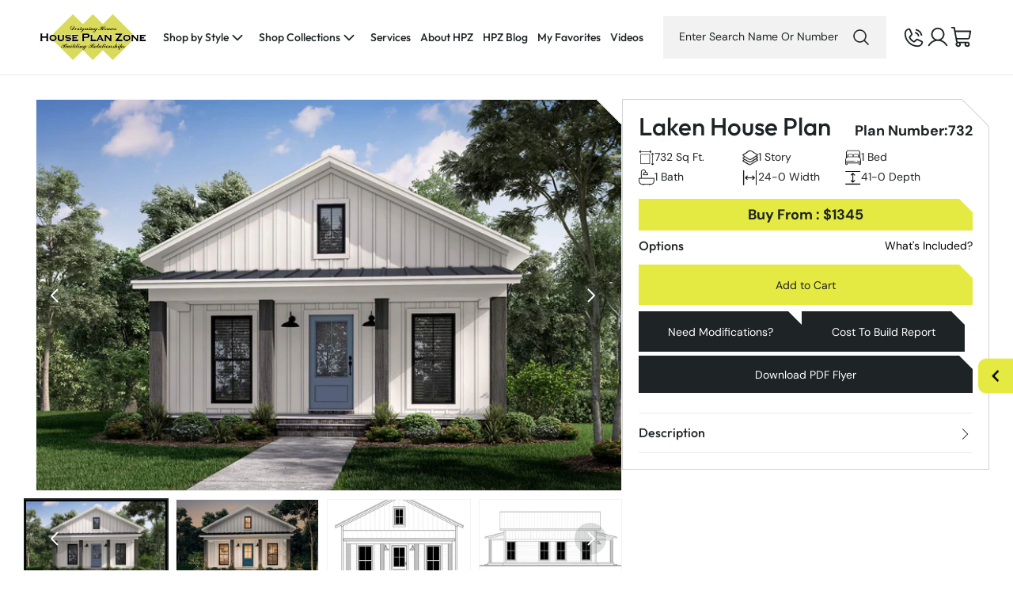

--- FILE ---
content_type: text/html; charset=utf-8
request_url: https://hpzplans.com/products/laken-house-plan
body_size: 57689
content:
<!doctype html>
<html class="js" lang="en">
  <head>
    <meta charset="utf-8">
    <meta http-equiv="X-UA-Compatible" content="IE=edge">
    <meta name="viewport" content="width=device-width,initial-scale=1">
    <meta name="theme-color" content="">
    <meta name="robots" content="index,follow">
    <link rel="canonical" href="https://hpzplans.com/products/laken-house-plan"><link rel="icon" type="image/png" href="//hpzplans.com/cdn/shop/files/favicon.png?crop=center&height=32&v=1742479065&width=32"><link rel="preconnect" href="https://fonts.shopifycdn.com" crossorigin><title>
      Laken House Plan
 &ndash; House Plan Zone</title>

    
      <meta name="description" content="One bedroom, one bath farmhouse style cabin with great curb appeal - Open kitchen, dining, great room with large windows - Walk in closet - Front and rear porches - Great use of space on a small footprint.">
    

    

<meta property="og:site_name" content="House Plan Zone">
<meta property="og:url" content="https://hpzplans.com/products/laken-house-plan">
<meta property="og:title" content="Laken House Plan">
<meta property="og:type" content="product">
<meta property="og:description" content="One bedroom, one bath farmhouse style cabin with great curb appeal - Open kitchen, dining, great room with large windows - Walk in closet - Front and rear porches - Great use of space on a small footprint."><meta property="og:image" content="http://hpzplans.com/cdn/shop/products/732DayRender.jpg?v=1624321611">
  <meta property="og:image:secure_url" content="https://hpzplans.com/cdn/shop/products/732DayRender.jpg?v=1624321611">
  <meta property="og:image:width" content="2550">
  <meta property="og:image:height" content="1701"><meta property="og:price:amount" content="1,345.00">
  <meta property="og:price:currency" content="USD"><meta name="twitter:site" content="@hpzplans/"><meta name="twitter:card" content="summary_large_image">
<meta name="twitter:title" content="Laken House Plan">
<meta name="twitter:description" content="One bedroom, one bath farmhouse style cabin with great curb appeal - Open kitchen, dining, great room with large windows - Walk in closet - Front and rear porches - Great use of space on a small footprint.">


    <script src="//hpzplans.com/cdn/shop/t/35/assets/constants.js?v=132983761750457495441753956661" defer="defer"></script>
    <script src="//hpzplans.com/cdn/shop/t/35/assets/pubsub.js?v=25310214064522200911753956705" defer="defer"></script>
    <script src="//hpzplans.com/cdn/shop/t/35/assets/global.js?v=120459663087744063401763470949" defer="defer"></script>

    <script src="//hpzplans.com/cdn/shop/t/35/assets/details-disclosure.js?v=13653116266235556501753956662" defer="defer"></script>
    <script src="//hpzplans.com/cdn/shop/t/35/assets/details-modal.js?v=25581673532751508451753956663" defer="defer"></script>
    <script src="//hpzplans.com/cdn/shop/t/35/assets/search-form.js?v=133129549252120666541753956709" defer="defer"></script><script>window.performance && window.performance.mark && window.performance.mark('shopify.content_for_header.start');</script><meta name="google-site-verification" content="f4cfEE8n4ITTTkD08QLpmLUnE7KOaC9k0ASXIuyoXZI">
<meta id="shopify-digital-wallet" name="shopify-digital-wallet" content="/12413996/digital_wallets/dialog">
<meta name="shopify-checkout-api-token" content="85712d4a0481806506c529502d084c5a">
<link rel="alternate" type="application/json+oembed" href="https://hpzplans.com/products/laken-house-plan.oembed">
<script async="async" src="/checkouts/internal/preloads.js?locale=en-US"></script>
<link rel="preconnect" href="https://shop.app" crossorigin="anonymous">
<script async="async" src="https://shop.app/checkouts/internal/preloads.js?locale=en-US&shop_id=12413996" crossorigin="anonymous"></script>
<script id="apple-pay-shop-capabilities" type="application/json">{"shopId":12413996,"countryCode":"US","currencyCode":"USD","merchantCapabilities":["supports3DS"],"merchantId":"gid:\/\/shopify\/Shop\/12413996","merchantName":"House Plan Zone","requiredBillingContactFields":["postalAddress","email","phone"],"requiredShippingContactFields":["postalAddress","email","phone"],"shippingType":"shipping","supportedNetworks":["visa","masterCard","amex","discover","elo","jcb"],"total":{"type":"pending","label":"House Plan Zone","amount":"1.00"},"shopifyPaymentsEnabled":true,"supportsSubscriptions":true}</script>
<script id="shopify-features" type="application/json">{"accessToken":"85712d4a0481806506c529502d084c5a","betas":["rich-media-storefront-analytics"],"domain":"hpzplans.com","predictiveSearch":true,"shopId":12413996,"locale":"en"}</script>
<script>var Shopify = Shopify || {};
Shopify.shop = "houseplanzone.myshopify.com";
Shopify.locale = "en";
Shopify.currency = {"active":"USD","rate":"1.0"};
Shopify.country = "US";
Shopify.theme = {"name":"ITG-WORK(Latest)[Work]","id":152929075439,"schema_name":"Dawn","schema_version":"15.3.0","theme_store_id":null,"role":"main"};
Shopify.theme.handle = "null";
Shopify.theme.style = {"id":null,"handle":null};
Shopify.cdnHost = "hpzplans.com/cdn";
Shopify.routes = Shopify.routes || {};
Shopify.routes.root = "/";</script>
<script type="module">!function(o){(o.Shopify=o.Shopify||{}).modules=!0}(window);</script>
<script>!function(o){function n(){var o=[];function n(){o.push(Array.prototype.slice.apply(arguments))}return n.q=o,n}var t=o.Shopify=o.Shopify||{};t.loadFeatures=n(),t.autoloadFeatures=n()}(window);</script>
<script>
  window.ShopifyPay = window.ShopifyPay || {};
  window.ShopifyPay.apiHost = "shop.app\/pay";
  window.ShopifyPay.redirectState = null;
</script>
<script id="shop-js-analytics" type="application/json">{"pageType":"product"}</script>
<script defer="defer" async type="module" src="//hpzplans.com/cdn/shopifycloud/shop-js/modules/v2/client.init-shop-cart-sync_IZsNAliE.en.esm.js"></script>
<script defer="defer" async type="module" src="//hpzplans.com/cdn/shopifycloud/shop-js/modules/v2/chunk.common_0OUaOowp.esm.js"></script>
<script type="module">
  await import("//hpzplans.com/cdn/shopifycloud/shop-js/modules/v2/client.init-shop-cart-sync_IZsNAliE.en.esm.js");
await import("//hpzplans.com/cdn/shopifycloud/shop-js/modules/v2/chunk.common_0OUaOowp.esm.js");

  window.Shopify.SignInWithShop?.initShopCartSync?.({"fedCMEnabled":true,"windoidEnabled":true});

</script>
<script>
  window.Shopify = window.Shopify || {};
  if (!window.Shopify.featureAssets) window.Shopify.featureAssets = {};
  window.Shopify.featureAssets['shop-js'] = {"shop-cart-sync":["modules/v2/client.shop-cart-sync_DLOhI_0X.en.esm.js","modules/v2/chunk.common_0OUaOowp.esm.js"],"init-fed-cm":["modules/v2/client.init-fed-cm_C6YtU0w6.en.esm.js","modules/v2/chunk.common_0OUaOowp.esm.js"],"shop-button":["modules/v2/client.shop-button_BCMx7GTG.en.esm.js","modules/v2/chunk.common_0OUaOowp.esm.js"],"shop-cash-offers":["modules/v2/client.shop-cash-offers_BT26qb5j.en.esm.js","modules/v2/chunk.common_0OUaOowp.esm.js","modules/v2/chunk.modal_CGo_dVj3.esm.js"],"init-windoid":["modules/v2/client.init-windoid_B9PkRMql.en.esm.js","modules/v2/chunk.common_0OUaOowp.esm.js"],"init-shop-email-lookup-coordinator":["modules/v2/client.init-shop-email-lookup-coordinator_DZkqjsbU.en.esm.js","modules/v2/chunk.common_0OUaOowp.esm.js"],"shop-toast-manager":["modules/v2/client.shop-toast-manager_Di2EnuM7.en.esm.js","modules/v2/chunk.common_0OUaOowp.esm.js"],"shop-login-button":["modules/v2/client.shop-login-button_BtqW_SIO.en.esm.js","modules/v2/chunk.common_0OUaOowp.esm.js","modules/v2/chunk.modal_CGo_dVj3.esm.js"],"avatar":["modules/v2/client.avatar_BTnouDA3.en.esm.js"],"pay-button":["modules/v2/client.pay-button_CWa-C9R1.en.esm.js","modules/v2/chunk.common_0OUaOowp.esm.js"],"init-shop-cart-sync":["modules/v2/client.init-shop-cart-sync_IZsNAliE.en.esm.js","modules/v2/chunk.common_0OUaOowp.esm.js"],"init-customer-accounts":["modules/v2/client.init-customer-accounts_DenGwJTU.en.esm.js","modules/v2/client.shop-login-button_BtqW_SIO.en.esm.js","modules/v2/chunk.common_0OUaOowp.esm.js","modules/v2/chunk.modal_CGo_dVj3.esm.js"],"init-shop-for-new-customer-accounts":["modules/v2/client.init-shop-for-new-customer-accounts_JdHXxpS9.en.esm.js","modules/v2/client.shop-login-button_BtqW_SIO.en.esm.js","modules/v2/chunk.common_0OUaOowp.esm.js","modules/v2/chunk.modal_CGo_dVj3.esm.js"],"init-customer-accounts-sign-up":["modules/v2/client.init-customer-accounts-sign-up_D6__K_p8.en.esm.js","modules/v2/client.shop-login-button_BtqW_SIO.en.esm.js","modules/v2/chunk.common_0OUaOowp.esm.js","modules/v2/chunk.modal_CGo_dVj3.esm.js"],"checkout-modal":["modules/v2/client.checkout-modal_C_ZQDY6s.en.esm.js","modules/v2/chunk.common_0OUaOowp.esm.js","modules/v2/chunk.modal_CGo_dVj3.esm.js"],"shop-follow-button":["modules/v2/client.shop-follow-button_XetIsj8l.en.esm.js","modules/v2/chunk.common_0OUaOowp.esm.js","modules/v2/chunk.modal_CGo_dVj3.esm.js"],"lead-capture":["modules/v2/client.lead-capture_DvA72MRN.en.esm.js","modules/v2/chunk.common_0OUaOowp.esm.js","modules/v2/chunk.modal_CGo_dVj3.esm.js"],"shop-login":["modules/v2/client.shop-login_ClXNxyh6.en.esm.js","modules/v2/chunk.common_0OUaOowp.esm.js","modules/v2/chunk.modal_CGo_dVj3.esm.js"],"payment-terms":["modules/v2/client.payment-terms_CNlwjfZz.en.esm.js","modules/v2/chunk.common_0OUaOowp.esm.js","modules/v2/chunk.modal_CGo_dVj3.esm.js"]};
</script>
<script>(function() {
  var isLoaded = false;
  function asyncLoad() {
    if (isLoaded) return;
    isLoaded = true;
    var urls = ["https:\/\/cdn.gethypervisual.com\/assets\/hypervisual.js?shop=houseplanzone.myshopify.com","https:\/\/chimpstatic.com\/mcjs-connected\/js\/users\/92b00a1d171e2b6f738051286\/3e1115ad8c592fd8138a1d6cb.js?shop=houseplanzone.myshopify.com","https:\/\/chimpstatic.com\/mcjs-connected\/js\/users\/92b00a1d171e2b6f738051286\/9c9743f1603c0d66f4532fd3f.js?shop=houseplanzone.myshopify.com","\/\/swymv3free-01.azureedge.net\/code\/swym-shopify.js?shop=houseplanzone.myshopify.com","https:\/\/search-us3.omegacommerce.com\/instant\/initjs?ID=14560dd2-046c-4609-92ac-8e72e448dcbc\u0026shop=houseplanzone.myshopify.com","https:\/\/omnisnippet1.com\/platforms\/shopify.js?source=scriptTag\u0026v=2025-05-15T12\u0026shop=houseplanzone.myshopify.com","https:\/\/announcement-bar.conversionbear.com\/script?app=announcement-bar\u0026shop=houseplanzone.myshopify.com"];
    for (var i = 0; i < urls.length; i++) {
      var s = document.createElement('script');
      s.type = 'text/javascript';
      s.async = true;
      s.src = urls[i];
      var x = document.getElementsByTagName('script')[0];
      x.parentNode.insertBefore(s, x);
    }
  };
  if(window.attachEvent) {
    window.attachEvent('onload', asyncLoad);
  } else {
    window.addEventListener('load', asyncLoad, false);
  }
})();</script>
<script id="__st">var __st={"a":12413996,"offset":-21600,"reqid":"653b703a-160d-4bf2-9a42-6a0016700411-1768354887","pageurl":"hpzplans.com\/products\/laken-house-plan","u":"5f5e0fb3e6a2","p":"product","rtyp":"product","rid":6745680249003};</script>
<script>window.ShopifyPaypalV4VisibilityTracking = true;</script>
<script id="captcha-bootstrap">!function(){'use strict';const t='contact',e='account',n='new_comment',o=[[t,t],['blogs',n],['comments',n],[t,'customer']],c=[[e,'customer_login'],[e,'guest_login'],[e,'recover_customer_password'],[e,'create_customer']],r=t=>t.map((([t,e])=>`form[action*='/${t}']:not([data-nocaptcha='true']) input[name='form_type'][value='${e}']`)).join(','),a=t=>()=>t?[...document.querySelectorAll(t)].map((t=>t.form)):[];function s(){const t=[...o],e=r(t);return a(e)}const i='password',u='form_key',d=['recaptcha-v3-token','g-recaptcha-response','h-captcha-response',i],f=()=>{try{return window.sessionStorage}catch{return}},m='__shopify_v',_=t=>t.elements[u];function p(t,e,n=!1){try{const o=window.sessionStorage,c=JSON.parse(o.getItem(e)),{data:r}=function(t){const{data:e,action:n}=t;return t[m]||n?{data:e,action:n}:{data:t,action:n}}(c);for(const[e,n]of Object.entries(r))t.elements[e]&&(t.elements[e].value=n);n&&o.removeItem(e)}catch(o){console.error('form repopulation failed',{error:o})}}const l='form_type',E='cptcha';function T(t){t.dataset[E]=!0}const w=window,h=w.document,L='Shopify',v='ce_forms',y='captcha';let A=!1;((t,e)=>{const n=(g='f06e6c50-85a8-45c8-87d0-21a2b65856fe',I='https://cdn.shopify.com/shopifycloud/storefront-forms-hcaptcha/ce_storefront_forms_captcha_hcaptcha.v1.5.2.iife.js',D={infoText:'Protected by hCaptcha',privacyText:'Privacy',termsText:'Terms'},(t,e,n)=>{const o=w[L][v],c=o.bindForm;if(c)return c(t,g,e,D).then(n);var r;o.q.push([[t,g,e,D],n]),r=I,A||(h.body.append(Object.assign(h.createElement('script'),{id:'captcha-provider',async:!0,src:r})),A=!0)});var g,I,D;w[L]=w[L]||{},w[L][v]=w[L][v]||{},w[L][v].q=[],w[L][y]=w[L][y]||{},w[L][y].protect=function(t,e){n(t,void 0,e),T(t)},Object.freeze(w[L][y]),function(t,e,n,w,h,L){const[v,y,A,g]=function(t,e,n){const i=e?o:[],u=t?c:[],d=[...i,...u],f=r(d),m=r(i),_=r(d.filter((([t,e])=>n.includes(e))));return[a(f),a(m),a(_),s()]}(w,h,L),I=t=>{const e=t.target;return e instanceof HTMLFormElement?e:e&&e.form},D=t=>v().includes(t);t.addEventListener('submit',(t=>{const e=I(t);if(!e)return;const n=D(e)&&!e.dataset.hcaptchaBound&&!e.dataset.recaptchaBound,o=_(e),c=g().includes(e)&&(!o||!o.value);(n||c)&&t.preventDefault(),c&&!n&&(function(t){try{if(!f())return;!function(t){const e=f();if(!e)return;const n=_(t);if(!n)return;const o=n.value;o&&e.removeItem(o)}(t);const e=Array.from(Array(32),(()=>Math.random().toString(36)[2])).join('');!function(t,e){_(t)||t.append(Object.assign(document.createElement('input'),{type:'hidden',name:u})),t.elements[u].value=e}(t,e),function(t,e){const n=f();if(!n)return;const o=[...t.querySelectorAll(`input[type='${i}']`)].map((({name:t})=>t)),c=[...d,...o],r={};for(const[a,s]of new FormData(t).entries())c.includes(a)||(r[a]=s);n.setItem(e,JSON.stringify({[m]:1,action:t.action,data:r}))}(t,e)}catch(e){console.error('failed to persist form',e)}}(e),e.submit())}));const S=(t,e)=>{t&&!t.dataset[E]&&(n(t,e.some((e=>e===t))),T(t))};for(const o of['focusin','change'])t.addEventListener(o,(t=>{const e=I(t);D(e)&&S(e,y())}));const B=e.get('form_key'),M=e.get(l),P=B&&M;t.addEventListener('DOMContentLoaded',(()=>{const t=y();if(P)for(const e of t)e.elements[l].value===M&&p(e,B);[...new Set([...A(),...v().filter((t=>'true'===t.dataset.shopifyCaptcha))])].forEach((e=>S(e,t)))}))}(h,new URLSearchParams(w.location.search),n,t,e,['guest_login'])})(!0,!0)}();</script>
<script integrity="sha256-4kQ18oKyAcykRKYeNunJcIwy7WH5gtpwJnB7kiuLZ1E=" data-source-attribution="shopify.loadfeatures" defer="defer" src="//hpzplans.com/cdn/shopifycloud/storefront/assets/storefront/load_feature-a0a9edcb.js" crossorigin="anonymous"></script>
<script crossorigin="anonymous" defer="defer" src="//hpzplans.com/cdn/shopifycloud/storefront/assets/shopify_pay/storefront-65b4c6d7.js?v=20250812"></script>
<script data-source-attribution="shopify.dynamic_checkout.dynamic.init">var Shopify=Shopify||{};Shopify.PaymentButton=Shopify.PaymentButton||{isStorefrontPortableWallets:!0,init:function(){window.Shopify.PaymentButton.init=function(){};var t=document.createElement("script");t.src="https://hpzplans.com/cdn/shopifycloud/portable-wallets/latest/portable-wallets.en.js",t.type="module",document.head.appendChild(t)}};
</script>
<script data-source-attribution="shopify.dynamic_checkout.buyer_consent">
  function portableWalletsHideBuyerConsent(e){var t=document.getElementById("shopify-buyer-consent"),n=document.getElementById("shopify-subscription-policy-button");t&&n&&(t.classList.add("hidden"),t.setAttribute("aria-hidden","true"),n.removeEventListener("click",e))}function portableWalletsShowBuyerConsent(e){var t=document.getElementById("shopify-buyer-consent"),n=document.getElementById("shopify-subscription-policy-button");t&&n&&(t.classList.remove("hidden"),t.removeAttribute("aria-hidden"),n.addEventListener("click",e))}window.Shopify?.PaymentButton&&(window.Shopify.PaymentButton.hideBuyerConsent=portableWalletsHideBuyerConsent,window.Shopify.PaymentButton.showBuyerConsent=portableWalletsShowBuyerConsent);
</script>
<script data-source-attribution="shopify.dynamic_checkout.cart.bootstrap">document.addEventListener("DOMContentLoaded",(function(){function t(){return document.querySelector("shopify-accelerated-checkout-cart, shopify-accelerated-checkout")}if(t())Shopify.PaymentButton.init();else{new MutationObserver((function(e,n){t()&&(Shopify.PaymentButton.init(),n.disconnect())})).observe(document.body,{childList:!0,subtree:!0})}}));
</script>
<link id="shopify-accelerated-checkout-styles" rel="stylesheet" media="screen" href="https://hpzplans.com/cdn/shopifycloud/portable-wallets/latest/accelerated-checkout-backwards-compat.css" crossorigin="anonymous">
<style id="shopify-accelerated-checkout-cart">
        #shopify-buyer-consent {
  margin-top: 1em;
  display: inline-block;
  width: 100%;
}

#shopify-buyer-consent.hidden {
  display: none;
}

#shopify-subscription-policy-button {
  background: none;
  border: none;
  padding: 0;
  text-decoration: underline;
  font-size: inherit;
  cursor: pointer;
}

#shopify-subscription-policy-button::before {
  box-shadow: none;
}

      </style>
<script id="sections-script" data-sections="header" defer="defer" src="//hpzplans.com/cdn/shop/t/35/compiled_assets/scripts.js?16204"></script>
<script>window.performance && window.performance.mark && window.performance.mark('shopify.content_for_header.end');</script>


   
  <script>    window.BOLD = window.BOLD || {};        window.BOLD.options = window.BOLD.options || {};        window.BOLD.options.settings = window.BOLD.options.settings || {};        window.BOLD.options.settings.v1_variant_mode = window.BOLD.options.settings.v1_variant_mode || true;        window.BOLD.options.settings.hybrid_fix_auto_insert_inputs =        window.BOLD.options.settings.hybrid_fix_auto_insert_inputs || true;</script>
  <script>window.BOLD = window.BOLD || {};
    window.BOLD.common = window.BOLD.common || {};
    window.BOLD.common.Shopify = window.BOLD.common.Shopify || {};
    window.BOLD.common.Shopify.shop = {
      domain: 'hpzplans.com',
      permanent_domain: 'houseplanzone.myshopify.com',
      url: 'https://hpzplans.com',
      secure_url: 'https://hpzplans.com',money_format: "$ {{amount}}",currency: "USD"
    };
    window.BOLD.common.Shopify.customer = {
      id: null,
      tags: null,
    };
    window.BOLD.common.Shopify.cart = {"note":null,"attributes":{},"original_total_price":0,"total_price":0,"total_discount":0,"total_weight":0.0,"item_count":0,"items":[],"requires_shipping":false,"currency":"USD","items_subtotal_price":0,"cart_level_discount_applications":[],"checkout_charge_amount":0};
    window.BOLD.common.template = 'product';window.BOLD.common.Shopify.formatMoney = function(money, format) {
        function n(t, e) {
            return "undefined" == typeof t ? e : t
        }
        function r(t, e, r, i) {
            if (e = n(e, 2),
                r = n(r, ","),
                i = n(i, "."),
            isNaN(t) || null == t)
                return 0;
            t = (t / 100).toFixed(e);
            var o = t.split(".")
                , a = o[0].replace(/(\d)(?=(\d\d\d)+(?!\d))/g, "$1" + r)
                , s = o[1] ? i + o[1] : "";
            return a + s
        }
        "string" == typeof money && (money = money.replace(".", ""));
        var i = ""
            , o = /\{\{\s*(\w+)\s*\}\}/
            , a = format || window.BOLD.common.Shopify.shop.money_format || window.Shopify.money_format || "$ {{ amount }}";
        switch (a.match(o)[1]) {
            case "amount":
                i = r(money, 2, ",", ".");
                break;
            case "amount_no_decimals":
                i = r(money, 0, ",", ".");
                break;
            case "amount_with_comma_separator":
                i = r(money, 2, ".", ",");
                break;
            case "amount_no_decimals_with_comma_separator":
                i = r(money, 0, ".", ",");
                break;
            case "amount_with_space_separator":
                i = r(money, 2, " ", ",");
                break;
            case "amount_no_decimals_with_space_separator":
                i = r(money, 0, " ", ",");
                break;
            case "amount_with_apostrophe_separator":
                i = r(money, 2, "'", ".");
                break;
        }
        return a.replace(o, i);
    };
    window.BOLD.common.Shopify.saveProduct = function (handle, product) {
      if (typeof handle === 'string' && typeof window.BOLD.common.Shopify.products[handle] === 'undefined') {
        if (typeof product === 'number') {
          window.BOLD.common.Shopify.handles[product] = handle;
          product = { id: product };
        }
        window.BOLD.common.Shopify.products[handle] = product;
      }
    };
    window.BOLD.common.Shopify.saveVariant = function (variant_id, variant) {
      if (typeof variant_id === 'number' && typeof window.BOLD.common.Shopify.variants[variant_id] === 'undefined') {
        window.BOLD.common.Shopify.variants[variant_id] = variant;
      }
    };window.BOLD.common.Shopify.products = window.BOLD.common.Shopify.products || {};
    window.BOLD.common.Shopify.variants = window.BOLD.common.Shopify.variants || {};
    window.BOLD.common.Shopify.handles = window.BOLD.common.Shopify.handles || {};window.BOLD.common.Shopify.handle = "laken-house-plan"
window.BOLD.common.Shopify.saveProduct("laken-house-plan", 6745680249003);window.BOLD.common.Shopify.saveVariant(40089085247659, { product_id: 6745680249003, product_handle: "laken-house-plan", price: 134500, group_id: '', csp_metafield: {}});window.BOLD.apps_installed = {"Product Options":2} || {};window.BOLD.common.Shopify.metafields = window.BOLD.common.Shopify.metafields || {};window.BOLD.common.Shopify.metafields["bold_rp"] = {};window.BOLD.common.Shopify.metafields["bold_csp_defaults"] = {};window.BOLD.common.cacheParams = window.BOLD.common.cacheParams || {};
</script>
  <script>    window.BOLD.common.cacheParams.options = 1768323043;</script><link href="//hpzplans.com/cdn/shop/t/35/assets/bold-options.css?v=34385533077475070531758118852" rel="stylesheet" type="text/css" media="all" /><script src="https://options.shopapps.site/js/options.js" defer></script>



    <style data-shopify>
      @font-face {
  font-family: "DM Sans";
  font-weight: 400;
  font-style: normal;
  font-display: swap;
  src: url("//hpzplans.com/cdn/fonts/dm_sans/dmsans_n4.ec80bd4dd7e1a334c969c265873491ae56018d72.woff2") format("woff2"),
       url("//hpzplans.com/cdn/fonts/dm_sans/dmsans_n4.87bdd914d8a61247b911147ae68e754d695c58a6.woff") format("woff");
}

      @font-face {
  font-family: "DM Sans";
  font-weight: 700;
  font-style: normal;
  font-display: swap;
  src: url("//hpzplans.com/cdn/fonts/dm_sans/dmsans_n7.97e21d81502002291ea1de8aefb79170c6946ce5.woff2") format("woff2"),
       url("//hpzplans.com/cdn/fonts/dm_sans/dmsans_n7.af5c214f5116410ca1d53a2090665620e78e2e1b.woff") format("woff");
}

      @font-face {
  font-family: "DM Sans";
  font-weight: 400;
  font-style: italic;
  font-display: swap;
  src: url("//hpzplans.com/cdn/fonts/dm_sans/dmsans_i4.b8fe05e69ee95d5a53155c346957d8cbf5081c1a.woff2") format("woff2"),
       url("//hpzplans.com/cdn/fonts/dm_sans/dmsans_i4.403fe28ee2ea63e142575c0aa47684d65f8c23a0.woff") format("woff");
}

      @font-face {
  font-family: "DM Sans";
  font-weight: 700;
  font-style: italic;
  font-display: swap;
  src: url("//hpzplans.com/cdn/fonts/dm_sans/dmsans_i7.52b57f7d7342eb7255084623d98ab83fd96e7f9b.woff2") format("woff2"),
       url("//hpzplans.com/cdn/fonts/dm_sans/dmsans_i7.d5e14ef18a1d4a8ce78a4187580b4eb1759c2eda.woff") format("woff");
}

      @font-face {
  font-family: Assistant;
  font-weight: 400;
  font-style: normal;
  font-display: swap;
  src: url("//hpzplans.com/cdn/fonts/assistant/assistant_n4.9120912a469cad1cc292572851508ca49d12e768.woff2") format("woff2"),
       url("//hpzplans.com/cdn/fonts/assistant/assistant_n4.6e9875ce64e0fefcd3f4446b7ec9036b3ddd2985.woff") format("woff");
}


      
        :root,
        .color-scheme-1 {
          --color-background: 255,255,255;
        
          --gradient-background: #ffffff;
        

        

        --color-foreground: 30,35,37;
        --color-background-contrast: 191,191,191;
        --color-shadow: 242,242,242;
        --color-button: 228,234,66;
        --color-button-text: 30,35,37;
        --color-secondary-button: 255,255,255;
        --color-secondary-button-text: 30,35,37;
        --color-link: 30,35,37;
        --color-badge-foreground: 30,35,37;
        --color-badge-background: 255,255,255;
        --color-badge-border: 30,35,37;
        --payment-terms-background-color: rgb(255 255 255);
      }
      
        
        .color-scheme-2 {
          --color-background: 30,35,37;
        
          --gradient-background: #1e2325;
        

        

        --color-foreground: 255,255,255;
        --color-background-contrast: 41,48,51;
        --color-shadow: 30,35,37;
        --color-button: 228,234,66;
        --color-button-text: 30,35,37;
        --color-secondary-button: 30,35,37;
        --color-secondary-button-text: 255,255,255;
        --color-link: 255,255,255;
        --color-badge-foreground: 255,255,255;
        --color-badge-background: 30,35,37;
        --color-badge-border: 255,255,255;
        --payment-terms-background-color: rgb(30 35 37);
      }
      
        
        .color-scheme-3 {
          --color-background: 242,242,242;
        
          --gradient-background: #f2f2f2;
        

        

        --color-foreground: 30,35,37;
        --color-background-contrast: 178,178,178;
        --color-shadow: 30,35,37;
        --color-button: 228,234,66;
        --color-button-text: 30,35,37;
        --color-secondary-button: 242,242,242;
        --color-secondary-button-text: 30,35,37;
        --color-link: 30,35,37;
        --color-badge-foreground: 30,35,37;
        --color-badge-background: 242,242,242;
        --color-badge-border: 30,35,37;
        --payment-terms-background-color: rgb(242 242 242);
      }
      
        
        .color-scheme-4 {
          --color-background: 18,18,18;
        
          --gradient-background: #121212;
        

        

        --color-foreground: 255,255,255;
        --color-background-contrast: 146,146,146;
        --color-shadow: 18,18,18;
        --color-button: 255,255,255;
        --color-button-text: 18,18,18;
        --color-secondary-button: 18,18,18;
        --color-secondary-button-text: 255,255,255;
        --color-link: 255,255,255;
        --color-badge-foreground: 255,255,255;
        --color-badge-background: 18,18,18;
        --color-badge-border: 255,255,255;
        --payment-terms-background-color: rgb(18 18 18);
      }
      
        
        .color-scheme-5 {
          --color-background: 0,0,0;
        
          --gradient-background: rgba(0,0,0,0);
        

        

        --color-foreground: 255,255,255;
        --color-background-contrast: 128,128,128;
        --color-shadow: 242,242,242;
        --color-button: 228,234,66;
        --color-button-text: 30,35,37;
        --color-secondary-button: 0,0,0;
        --color-secondary-button-text: 255,255,255;
        --color-link: 255,255,255;
        --color-badge-foreground: 255,255,255;
        --color-badge-background: 0,0,0;
        --color-badge-border: 255,255,255;
        --payment-terms-background-color: rgb(0 0 0);
      }
      

      body, .color-scheme-1, .color-scheme-2, .color-scheme-3, .color-scheme-4, .color-scheme-5 {
        color: rgba(var(--color-foreground), 1);
        background-color: rgb(var(--color-background));
      }
       
        @font-face {
          font-family: "Outfit-Placeholder";
          src: url('https://cdn.shopify.com/s/files/1/1241/3996/files/Outfit-Medium.ttf?v=1742195344') format("truetype");
          font-display: swap;
        }
       
      :root {
        --font-body-family: "DM Sans", sans-serif;
        --font-body-style: normal;
        --font-body-weight: 400;
        --font-body-weight-bold: 700;
         
          --font-heading-family: "Outfit-Placeholder";
           
        --font-heading-style: normal;
        --font-heading-weight: 400;

        --font-body-scale: 1.0;
        --font-heading-scale: 1.0;

        --media-padding: px;
        --media-border-opacity: 0.05;
        --media-border-width: 1px;
        --media-radius: 0px;
        --media-shadow-opacity: 0.0;
        --media-shadow-horizontal-offset: 0px;
        --media-shadow-vertical-offset: 4px;
        --media-shadow-blur-radius: 5px;
        --media-shadow-visible: 0;

        --page-width: 144rem;
        --page-width-margin: 0rem;

        --product-card-image-padding: 0.0rem;
        --product-card-corner-radius: 0.0rem;
        --product-card-text-alignment: left;
        --product-card-border-width: 0.0rem;
        --product-card-border-opacity: 0.1;
        --product-card-shadow-opacity: 0.0;
        --product-card-shadow-visible: 0;
        --product-card-shadow-horizontal-offset: 0.0rem;
        --product-card-shadow-vertical-offset: 0.4rem;
        --product-card-shadow-blur-radius: 0.5rem;

        --collection-card-image-padding: 0.0rem;
        --collection-card-corner-radius: 0.0rem;
        --collection-card-text-alignment: left;
        --collection-card-border-width: 0.0rem;
        --collection-card-border-opacity: 0.1;
        --collection-card-shadow-opacity: 0.0;
        --collection-card-shadow-visible: 0;
        --collection-card-shadow-horizontal-offset: 0.0rem;
        --collection-card-shadow-vertical-offset: 0.4rem;
        --collection-card-shadow-blur-radius: 0.5rem;

        --blog-card-image-padding: 0.0rem;
        --blog-card-corner-radius: 0.0rem;
        --blog-card-text-alignment: left;
        --blog-card-border-width: 0.0rem;
        --blog-card-border-opacity: 0.1;
        --blog-card-shadow-opacity: 0.0;
        --blog-card-shadow-visible: 0;
        --blog-card-shadow-horizontal-offset: 0.0rem;
        --blog-card-shadow-vertical-offset: 0.4rem;
        --blog-card-shadow-blur-radius: 0.5rem;

        --badge-corner-radius: 4.0rem;

        --popup-border-width: 1px;
        --popup-border-opacity: 0.1;
        --popup-corner-radius: 0px;
        --popup-shadow-opacity: 0.05;
        --popup-shadow-horizontal-offset: 0px;
        --popup-shadow-vertical-offset: 4px;
        --popup-shadow-blur-radius: 5px;

        --drawer-border-width: 1px;
        --drawer-border-opacity: 0.1;
        --drawer-shadow-opacity: 0.0;
        --drawer-shadow-horizontal-offset: 0px;
        --drawer-shadow-vertical-offset: 4px;
        --drawer-shadow-blur-radius: 5px;

        --spacing-sections-desktop: 0px;
        --spacing-sections-mobile: 0px;

        --grid-desktop-vertical-spacing: 30px;
        --grid-desktop-horizontal-spacing: 30px;
        --grid-mobile-vertical-spacing: 15px;
        --grid-mobile-horizontal-spacing: 15px;

        --text-boxes-border-opacity: 0.1;
        --text-boxes-border-width: 0px;
        --text-boxes-radius: 0px;
        --text-boxes-shadow-opacity: 0.0;
        --text-boxes-shadow-visible: 0;
        --text-boxes-shadow-horizontal-offset: 0px;
        --text-boxes-shadow-vertical-offset: 4px;
        --text-boxes-shadow-blur-radius: 5px;

        --buttons-radius: 0px;
        --buttons-radius-outset: 0px;
        --buttons-border-width: 1px;
        --buttons-border-opacity: 1.0;
        --buttons-shadow-opacity: 0.0;
        --buttons-shadow-visible: 0;
        --buttons-shadow-horizontal-offset: 0px;
        --buttons-shadow-vertical-offset: 4px;
        --buttons-shadow-blur-radius: 5px;
        --buttons-border-offset: 0px;

        --inputs-radius: 0px;
        --inputs-border-width: 0px;
        --inputs-border-opacity: 0.9;
        --inputs-shadow-opacity: 0.0;
        --inputs-shadow-horizontal-offset: 0px;
        --inputs-margin-offset: 0px;
        --inputs-shadow-vertical-offset: 4px;
        --inputs-shadow-blur-radius: 0px;
        --inputs-radius-outset: 0px;

        --variant-pills-radius: 40px;
        --variant-pills-border-width: 1px;
        --variant-pills-border-opacity: 0.55;
        --variant-pills-shadow-opacity: 0.0;
        --variant-pills-shadow-horizontal-offset: 0px;
        --variant-pills-shadow-vertical-offset: 4px;
        --variant-pills-shadow-blur-radius: 5px;
      }

      *,
      *::before,
      *::after {
        box-sizing: inherit;
      }

      html {
        box-sizing: border-box;
        font-size: calc(var(--font-body-scale) * 62.5%);
        height: 100%;
      }

      body {
        display: grid;
        grid-template-rows: auto auto 1fr auto;
        grid-template-columns: 100%;
        min-height: 100%;
        margin: 0;
        font-size: 1.6rem;
        letter-spacing: 0.06rem;
        line-height: calc(1 + 0.8 / var(--font-body-scale));
        font-family: var(--font-body-family);
        font-style: var(--font-body-style);
        font-weight: var(--font-body-weight);
      }
      .gs-image-bar-wrap .gs-bar.gs-buttons {
          height: 0 !important;
      }
      @media screen and (min-width: 750px) {
        body {
          font-size: 1.6rem;
        }
      }
    </style>

    <link href="//hpzplans.com/cdn/shop/t/35/assets/base.css?v=19963833292876398171763468021" rel="stylesheet" type="text/css" media="all" />
    <link rel="stylesheet" href="//hpzplans.com/cdn/shop/t/35/assets/swiper.min.css?v=59297239736063864381753956717" media="print" onload="this.media='all'">
    <noscript><link rel="stylesheet" href="//hpzplans.com/cdn/shop/t/35/assets/swiper.min.css?v=59297239736063864381753956717"></noscript>
    <link rel="stylesheet" href="//hpzplans.com/cdn/shop/t/35/assets/component-cart-items.css?v=58560734090654334671759306011" media="print" onload="this.media='all'">
      <link rel="preload" as="font" href="//hpzplans.com/cdn/fonts/dm_sans/dmsans_n4.ec80bd4dd7e1a334c969c265873491ae56018d72.woff2" type="font/woff2" crossorigin>
      

      <link rel="preload" as="font" href="//hpzplans.com/cdn/fonts/assistant/assistant_n4.9120912a469cad1cc292572851508ca49d12e768.woff2" type="font/woff2" crossorigin>
      
<link
        rel="stylesheet"
        href="//hpzplans.com/cdn/shop/t/35/assets/component-predictive-search.css?v=118923337488134913561753956656"
        media="print"
        onload="this.media='all'"
      ><script>
      if (Shopify.designMode) {
        document.documentElement.classList.add('shopify-design-mode');
      }
    </script>
  <!-- BEGIN app block: shopify://apps/sc-product-options/blocks/app-embed/873c9b74-306d-4f83-b58b-a2f5043d2187 --><!-- BEGIN app snippet: bold-options-hybrid -->
<script>
    window.BOLD = window.BOLD || {};
        window.BOLD.options = window.BOLD.options || {};
        window.BOLD.options.settings = window.BOLD.options.settings || {};
        window.BOLD.options.settings.v1_variant_mode = window.BOLD.options.settings.v1_variant_mode || true;
        window.BOLD.options.settings.hybrid_fix_auto_insert_inputs =
        window.BOLD.options.settings.hybrid_fix_auto_insert_inputs || true;
</script>
<!-- END app snippet --><!-- BEGIN app snippet: bold-common --><script>window.BOLD = window.BOLD || {};
    window.BOLD.common = window.BOLD.common || {};
    window.BOLD.common.Shopify = window.BOLD.common.Shopify || {};
    window.BOLD.common.Shopify.shop = {
      domain: 'hpzplans.com',
      permanent_domain: 'houseplanzone.myshopify.com',
      url: 'https://hpzplans.com',
      secure_url: 'https://hpzplans.com',money_format: "$ {{amount}}",currency: "USD"
    };
    window.BOLD.common.Shopify.customer = {
      id: null,
      tags: null,
    };
    window.BOLD.common.Shopify.cart = {"note":null,"attributes":{},"original_total_price":0,"total_price":0,"total_discount":0,"total_weight":0.0,"item_count":0,"items":[],"requires_shipping":false,"currency":"USD","items_subtotal_price":0,"cart_level_discount_applications":[],"checkout_charge_amount":0};
    window.BOLD.common.template = 'product';window.BOLD.common.Shopify.formatMoney = function(money, format) {
        function n(t, e) {
            return "undefined" == typeof t ? e : t
        }
        function r(t, e, r, i) {
            if (e = n(e, 2),
                r = n(r, ","),
                i = n(i, "."),
            isNaN(t) || null == t)
                return 0;
            t = (t / 100).toFixed(e);
            var o = t.split(".")
                , a = o[0].replace(/(\d)(?=(\d\d\d)+(?!\d))/g, "$1" + r)
                , s = o[1] ? i + o[1] : "";
            return a + s
        }
        "string" == typeof money && (money = money.replace(".", ""));
        var i = ""
            , o = /\{\{\s*(\w+)\s*\}\}/
            , a = format || window.BOLD.common.Shopify.shop.money_format || window.Shopify.money_format || "$ {{ amount }}";
        switch (a.match(o)[1]) {
            case "amount":
                i = r(money, 2, ",", ".");
                break;
            case "amount_no_decimals":
                i = r(money, 0, ",", ".");
                break;
            case "amount_with_comma_separator":
                i = r(money, 2, ".", ",");
                break;
            case "amount_no_decimals_with_comma_separator":
                i = r(money, 0, ".", ",");
                break;
            case "amount_with_space_separator":
                i = r(money, 2, " ", ",");
                break;
            case "amount_no_decimals_with_space_separator":
                i = r(money, 0, " ", ",");
                break;
            case "amount_with_apostrophe_separator":
                i = r(money, 2, "'", ".");
                break;
        }
        return a.replace(o, i);
    };
    window.BOLD.common.Shopify.saveProduct = function (handle, product) {
      if (typeof handle === 'string' && typeof window.BOLD.common.Shopify.products[handle] === 'undefined') {
        if (typeof product === 'number') {
          window.BOLD.common.Shopify.handles[product] = handle;
          product = { id: product };
        }
        window.BOLD.common.Shopify.products[handle] = product;
      }
    };
    window.BOLD.common.Shopify.saveVariant = function (variant_id, variant) {
      if (typeof variant_id === 'number' && typeof window.BOLD.common.Shopify.variants[variant_id] === 'undefined') {
        window.BOLD.common.Shopify.variants[variant_id] = variant;
      }
    };window.BOLD.common.Shopify.products = window.BOLD.common.Shopify.products || {};
    window.BOLD.common.Shopify.variants = window.BOLD.common.Shopify.variants || {};
    window.BOLD.common.Shopify.handles = window.BOLD.common.Shopify.handles || {};window.BOLD.common.Shopify.handle = "laken-house-plan"
window.BOLD.common.Shopify.saveProduct("laken-house-plan", 6745680249003);window.BOLD.common.Shopify.saveVariant(40089085247659, { product_id: 6745680249003, product_handle: "laken-house-plan", price: 134500, group_id: '', csp_metafield: {}});window.BOLD.apps_installed = {"Product Options":2} || {};window.BOLD.common.Shopify.metafields = window.BOLD.common.Shopify.metafields || {};window.BOLD.common.Shopify.metafields["bold_rp"] = {};window.BOLD.common.Shopify.metafields["bold_csp_defaults"] = {};window.BOLD.common.Shopify.metafields["sc_product_options"] = {"options_cache":1768323043,"options_css":"\/*\n------------------------------------  WARNING  ------------------------------------\nThis file will be overwritten and should not be edited directly.\nIn order to edit custom CSS for Bold Product Options you should:\n- Log into your Shopify Admin Panel\n- Go to Apps --\u003e Installed --\u003e Product Options\n- Go to Display Settings\n------------------------------------  WARNING  ------------------------------------\nbold-options.css version 6\n*\/\n\n\n.bold_options {\n            margin-bottom: 20px;\n}\n\n.bold_options:empty {\n    display:none;\n}\n\n.bold_option_product_info {\n    text-align: center;\n    margin: 0 0 25px;\n}\n\n.bold_option_product_info_title {\n    font-size: 18px;\n    font-weight: bold;\n}\n\n.bold_option_product_info_description {\n    text-align: left;\n}\n\n.bold_option_product_info_image img {\n    max-height: 150px;\n}\n\n.bold_option_set {\n    }\n\n.bold_option:not(:empty) {\n            padding-bottom: 5px;\n        margin-bottom: 5px;\n        }\n\n.bold_option_product_title {\n            font-size: 16px;\n                                font-weight: bold;\n        margin-bottom: 20px;\n}\n\n.bold_option_title,\n.bold_option_value_price {\n                font-weight: normal;\n        }\n\n    .bold_option_dropdown .bold_option_element {\n        margin-left: 5px;\n    }\n    .bold_option_value {\n        margin-right: 15px;\n    }\n\n.bold_option_value_price,\n.bold_out_of_stock_message {\n    display: inline;\n    font-size: 80%;\n}\n\n.bold_option_out_of_stock .bold_option_title,\n.bold_option_out_of_stock .bold_option_value_title,\n.bold_option_out_of_stock .bold_option_value_price,\n.bold_option_dropdown_out_of_stock,\n.bold_option_out_of_stock .bold_option_value_element {\n    opacity: .5;\n}\n\n.bold_option_swatch .bold_option_element,\n.bold_option_radio .bold_option_element,\n.bold_option_checkboxmulti .bold_option_element,\n.bold_option_dropdownmulti .bold_option_element,\n.bold_option_textarea .bold_option_element {\n    display: block;\n}\n\n.bold_option_textboxmulti .bold_option_value {\n    display: block;\n    margin-left: 0;\n}\n\n.bold_option_displaytext p:last-child {\n    margin-bottom: 0;\n}\n\n.bold_option_displaytext p {\n    white-space:pre-wrap;\n}\n\n.bold_option_element,\n.bold_option_element input,\n.bold_option_element select,\n.bold_option_element textarea {\n            height: auto;\n}\n\n.bold_option_element input[type=radio] {\n    -webkit-appearance: radio;\n    width: auto;\n}\n\n.bold_help_text {\n    font-style: italic;\n    color: #848484;\n    display: block;\n}\n\n\/* Bold Tooltips *\/\n.bold_tooltip {\n    position: relative;\n    display: inline-block;\n    background:url(data:image\/png;base64,iVBORw0KGgoAAAANSUhEUgAAADAAAAAwCAQAAAD9CzEMAAACR0lEQVR4Ae2Vz0obURTGf4mTiLEbSZhQW\/sGRREi8UGEZtGNJOQFWhLzANq6tUjAdqvYQDZF6FsUg6uqLYrdqGmhSvNnM90cDsjMZWbu0ILg7y7Pd893c+79MjxwL0izTIsuR\/QZM6bPEV3WKJMmMc\/Y5AeeYV3whjmscdlhjBeyRrQpYMFLfuJFXH0qxCLDhzsNfrNLlRJ5smQpUKLGHjd3NG0cIpLjM56ur6wyZdBVOUaVHJCLdnptzx9e4YSoGwxQCxxCea\/yY54ThXlO0UGFXq1Kv+ASlSKHuu8FmHH5pad3iUNRf8U1eYzs6OwDh6OnDGKBoVS3janVWL2G2AbQ1Og9IZBNfZiOlUGGE6lvEEBa\/3NWwcoAalI\/J4WPZU3tFLZMcytdlvDRktIuSdiXLk18dKVUJQl16dLBx5GUSiShLF16+OhLKQ\/WlwyuKK7wIRkgm8hgUrPw3w10RIV\/NSK9ZFuDkEvWZ1qzNgh5pmtS2ktk8FEUDfOPuyFnbfCIW\/Og01xoli0NdEBnpAjgrX7NMlYGWb5JfZ1A5jQLDSuDllSHzGKgLZIB87ENFvWTuYWRgsbtlCJxeMx32XnJDGao6CkPKcZo39N9K4TQVukpC0RhUU\/v8Y5QHA5UPqBJBjOQpcVQ9Z+YIAI51AKPE2pMG2JVl4cp7ZkiIo4OStLNPnXKuEwyiUuZOh1JrQ6HCWJR4Rov4rpkBQvybDMKbT5kixmsecoG58bmZ6wzS2LSLNGkQ48rRoy4okeHBiVS3AMe+Asl4wJqmp6\/FwAAAABJRU5ErkJggg==);\n    background-repeat:no-repeat;\n    width:16px; height:16px;\n    background-size:16px 16px;\n    top:3px;\n}\n\n.bold_option_swatch_title,.bold_tooltip \u003e :first-child {\n    position: absolute;\n    width: 140px;\n    color: #fff;\n    background: #000;\n    height: 1px;\n    line-height: 1px;\n    padding: 0;\n    text-align: center;\n    opacity: 0;\n    border-radius: 4px;\n    transition: all 0.4s;\n    left: 50%;\n    transform: translateX(-50%);\n    z-index: 999;\n    bottom: 30px;\n    margin-bottom:-.5em;\n    margin-top:0;\n}\n\n.bold_option_swatch_title span {\n    height: 1px;\n    line-height: 1px;\n}\n.bold_option_swatch_title:after,.bold_tooltip \u003e :first-child:after {\n    content: '';\n    position: absolute;\n    left: 50%;\n    margin-left: -4px;\n    width: 0; height: 0;\n    border-right: 4px solid transparent;\n    border-left: 4px solid transparent;\n    border-top: 4px solid #000;\n    top: 100%;\n}\n\n.bold_option_value:hover .bold_option_swatch_title,.bold_tooltip:hover \u003e :first-child {\n    opacity: 0.8;\n    margin-bottom:0;\n    height: auto;\n    line-height: 1em;\n    padding: 1em\n}\n\n.bold_option_value:hover .bold_option_swatch_title span {\n    height: 1em;\n    line-height: 1em;\n}\n.bold_tooltip \u003e *:not(a), .bold_option_swatch .bold_option_value .bold_option_swatch_title .bold_option_value_title {\n    pointer-events: none;\n}\n\n.bold_option_title .bold_tooltip img {\n    height: inherit;\n}\n\n.bold_option_swatch .bold_option_value:hover .bold_option_swatch_title .bold_option_value_title,\n.bold_option_swatch .bold_option_value:hover .bold_option_swatch_title .bold_option_value_title img{\n    height: initial;\n}\n\n.bold_option_swatch .bold_option_value .bold_option_swatch_title .bold_option_value_title img {\n    height: 1px;\n}\n\n.bold_option label {\n    display: inline;\n}\n\n.bold_option input[name=\"qty[]\"] {\n    width: 50px;\n    padding: 5px;\n    height: auto;\n}\n\n.bold_option input[type=\"color\"] {\n    box-sizing:initial;\n    width:50px;\n    padding: 5px;\n    height: 25px;\n}\n\n\/* default styles for the priced options total *\/\n.bold_option_total \u003e div {\n    padding: 5px 12px;\n    background: #fff;\n    text-align: center;\n}\n\n.bold_option_total span {\n    color: #AD0000;\n    font-weight: bold;\n    display: inline-block;\n    margin: 0 5px;\n}\n\n\/* custom styles for the priced options total *\/\n.bold_option_total \u003e div {\n            }\n\n.bold_option_total span {\n    }\n\n\/* Swatches styles *\/\n\n.bold_option_swatch .bold_option_value {\n    margin-bottom:5px;\n}\n\n.bold_option_swatch .bold_option_value_element {\n    box-sizing:border-box;\n    box-shadow:0 0 2px 1px rgba(0,0,0,.2);\n    border:3px solid #fff;\n}\n\n.bold_swatch_selected.bold_option_value_element {\n    box-shadow:0 0 0 1px #B3B3B3;\n    border:3px solid #B3B3B3;\n}\n\n.bold_option_swatch .bold_option_value {\n    vertical-align: top;\n}\n\n\n.bold_option_value_swatch {\n    box-sizing:border-box;\n    position:relative;\n    border:1px solid #fff;\n}\n\n    .bold_option_swatch .bold_option_value {\n        position:relative;\n        display:inline-block;\n        margin-right:5px;\n    }\n    .bold_option_swatch .bold_option_value_element {\n        display:inline-block;\n    }\n    .bold_option_swatch_title {\n        top:auto;\n        bottom:100%;\n        font-size:80%;\n        line-height:1.5;\n    }\n    .bold_option_swatch_title:after {\n        top:100%;\n        bottom:auto;\n        border-top: 4px solid #000;\n        border-bottom: 4px solid transparent;\n    }\n    .bold_option_value:hover .bold_option_swatch_title {\n        margin-bottom:.5em;\n    }\n    .bold_option_swatch_title \u003e * {\n        display:block;\n    }\n    .bold_option_swatch .bold_option_value_quantity {\n        display: block;\n        width: 38px;\n        height: 0px;\n        transition: all 0.32s;\n    }\n\n    .bold_option_swatch span.bold_option_value_quantity {\n        height: inherit;\n        margin-bottom: 3px;\n        transition: all 0.3s;\n    }\n\n.bold_option_swatch input[type='checkbox'] {\n    display: none;\n}\n\n.bold_option_value_swatch \u003e span {\n    display:block;\n    width:100%; height:100%;\n    left:0; top:0;\n    position:absolute;\n    background-position: center;\n    background-repeat: no-repeat;\n    background-size: 100%;\n}\n.bold_option_value_swatch \u003e span:nth-child(2) { width:50%; left:50%; }\n.bold_option_value_swatch \u003e span:nth-child(3) { top:50%; height:50%; }\n.bold_option_value_swatch \u003e span:nth-child(4) { left:50%; top:50%; width:50%; height:50%; }\n\n.bold_option_value_swatch {\n    display:block;\n}\n\n    .bold_option_value_swatch { width:32px; height:32px; }\n\n\n\n\/* errors *\/\n.bold_option_error,\n.bold_option_error .bold_option_title,\n.bold_error_message {\n    color: red;\n}\n\n.bold_option_error .bold_option_value_title.bold_option_not_error {\n    color: initial;\n}\n\n.bold_error_message {\n    display: block;\n}\n\n\/* utility classes *\/\n.bold_hidden {\n    display:none !important;\n}\n\n\/* ajax loading animation *\/\n.bold_spinner {\n    margin: 0 auto;\n    width: 90px;\n    text-align: center;\n}\n.bold_spinner \u003e div {\n    width: 15px;\n    height: 15px;\n    margin:0 5px;\n    background-color: rgba(0,0,0,.25);\n    border-radius: 100%;\n    display: inline-block;\n    -webkit-animation: sk-bouncedelay 1.4s infinite ease-in-out both;\n    animation: sk-bouncedelay 1.4s infinite ease-in-out both;\n}\n.bold_spinner :nth-child(1) {\n    -webkit-animation-delay: -0.32s;\n    animation-delay: -0.32s;\n}\n.bold_spinner :nth-child(2) {\n    -webkit-animation-delay: -0.16s;\n    animation-delay: -0.16s;\n}\n@-webkit-keyframes sk-bouncedelay {\n    0%, 80%, 100% { -webkit-transform: scale(0) }\n    40% { -webkit-transform: scale(1.0) }\n}\n@keyframes sk-bouncedelay {\n    0%, 80%, 100% {\n        -webkit-transform: scale(0);\n        transform: scale(0);\n    } 40% {\n          -webkit-transform: scale(1.0);\n          transform: scale(1.0);\n      }\n}\n\n\/* custom css *\/\n                        \n"};window.BOLD.common.cacheParams = window.BOLD.common.cacheParams || {};window.BOLD.common.cacheParams.options = 1768323043;
</script>



    <style data-shopify>
      /*
------------------------------------  WARNING  ------------------------------------
This file will be overwritten and should not be edited directly.
In order to edit custom CSS for Bold Product Options you should:
- Log into your Shopify Admin Panel
- Go to Apps --> Installed --> Product Options
- Go to Display Settings
------------------------------------  WARNING  ------------------------------------
bold-options.css version 6
*/


.bold_options {
            margin-bottom: 20px;
}

.bold_options:empty {
    display:none;
}

.bold_option_product_info {
    text-align: center;
    margin: 0 0 25px;
}

.bold_option_product_info_title {
    font-size: 18px;
    font-weight: bold;
}

.bold_option_product_info_description {
    text-align: left;
}

.bold_option_product_info_image img {
    max-height: 150px;
}

.bold_option_set {
    }

.bold_option:not(:empty) {
            padding-bottom: 5px;
        margin-bottom: 5px;
        }

.bold_option_product_title {
            font-size: 16px;
                                font-weight: bold;
        margin-bottom: 20px;
}

.bold_option_title,
.bold_option_value_price {
                font-weight: normal;
        }

    .bold_option_dropdown .bold_option_element {
        margin-left: 5px;
    }
    .bold_option_value {
        margin-right: 15px;
    }

.bold_option_value_price,
.bold_out_of_stock_message {
    display: inline;
    font-size: 80%;
}

.bold_option_out_of_stock .bold_option_title,
.bold_option_out_of_stock .bold_option_value_title,
.bold_option_out_of_stock .bold_option_value_price,
.bold_option_dropdown_out_of_stock,
.bold_option_out_of_stock .bold_option_value_element {
    opacity: .5;
}

.bold_option_swatch .bold_option_element,
.bold_option_radio .bold_option_element,
.bold_option_checkboxmulti .bold_option_element,
.bold_option_dropdownmulti .bold_option_element,
.bold_option_textarea .bold_option_element {
    display: block;
}

.bold_option_textboxmulti .bold_option_value {
    display: block;
    margin-left: 0;
}

.bold_option_displaytext p:last-child {
    margin-bottom: 0;
}

.bold_option_displaytext p {
    white-space:pre-wrap;
}

.bold_option_element,
.bold_option_element input,
.bold_option_element select,
.bold_option_element textarea {
            height: auto;
}

.bold_option_element input[type=radio] {
    -webkit-appearance: radio;
    width: auto;
}

.bold_help_text {
    font-style: italic;
    color: #848484;
    display: block;
}

/* Bold Tooltips */
.bold_tooltip {
    position: relative;
    display: inline-block;
    background:url([data-uri]);
    background-repeat:no-repeat;
    width:16px; height:16px;
    background-size:16px 16px;
    top:3px;
}

.bold_option_swatch_title,.bold_tooltip > :first-child {
    position: absolute;
    width: 140px;
    color: #fff;
    background: #000;
    height: 1px;
    line-height: 1px;
    padding: 0;
    text-align: center;
    opacity: 0;
    border-radius: 4px;
    transition: all 0.4s;
    left: 50%;
    transform: translateX(-50%);
    z-index: 999;
    bottom: 30px;
    margin-bottom:-.5em;
    margin-top:0;
}

.bold_option_swatch_title span {
    height: 1px;
    line-height: 1px;
}
.bold_option_swatch_title:after,.bold_tooltip > :first-child:after {
    content: '';
    position: absolute;
    left: 50%;
    margin-left: -4px;
    width: 0; height: 0;
    border-right: 4px solid transparent;
    border-left: 4px solid transparent;
    border-top: 4px solid #000;
    top: 100%;
}

.bold_option_value:hover .bold_option_swatch_title,.bold_tooltip:hover > :first-child {
    opacity: 0.8;
    margin-bottom:0;
    height: auto;
    line-height: 1em;
    padding: 1em
}

.bold_option_value:hover .bold_option_swatch_title span {
    height: 1em;
    line-height: 1em;
}
.bold_tooltip > *:not(a), .bold_option_swatch .bold_option_value .bold_option_swatch_title .bold_option_value_title {
    pointer-events: none;
}

.bold_option_title .bold_tooltip img {
    height: inherit;
}

.bold_option_swatch .bold_option_value:hover .bold_option_swatch_title .bold_option_value_title,
.bold_option_swatch .bold_option_value:hover .bold_option_swatch_title .bold_option_value_title img{
    height: initial;
}

.bold_option_swatch .bold_option_value .bold_option_swatch_title .bold_option_value_title img {
    height: 1px;
}

.bold_option label {
    display: inline;
}

.bold_option input[name="qty[]"] {
    width: 50px;
    padding: 5px;
    height: auto;
}

.bold_option input[type="color"] {
    box-sizing:initial;
    width:50px;
    padding: 5px;
    height: 25px;
}

/* default styles for the priced options total */
.bold_option_total > div {
    padding: 5px 12px;
    background: #fff;
    text-align: center;
}

.bold_option_total span {
    color: #AD0000;
    font-weight: bold;
    display: inline-block;
    margin: 0 5px;
}

/* custom styles for the priced options total */
.bold_option_total > div {
            }

.bold_option_total span {
    }

/* Swatches styles */

.bold_option_swatch .bold_option_value {
    margin-bottom:5px;
}

.bold_option_swatch .bold_option_value_element {
    box-sizing:border-box;
    box-shadow:0 0 2px 1px rgba(0,0,0,.2);
    border:3px solid #fff;
}

.bold_swatch_selected.bold_option_value_element {
    box-shadow:0 0 0 1px #B3B3B3;
    border:3px solid #B3B3B3;
}

.bold_option_swatch .bold_option_value {
    vertical-align: top;
}


.bold_option_value_swatch {
    box-sizing:border-box;
    position:relative;
    border:1px solid #fff;
}

    .bold_option_swatch .bold_option_value {
        position:relative;
        display:inline-block;
        margin-right:5px;
    }
    .bold_option_swatch .bold_option_value_element {
        display:inline-block;
    }
    .bold_option_swatch_title {
        top:auto;
        bottom:100%;
        font-size:80%;
        line-height:1.5;
    }
    .bold_option_swatch_title:after {
        top:100%;
        bottom:auto;
        border-top: 4px solid #000;
        border-bottom: 4px solid transparent;
    }
    .bold_option_value:hover .bold_option_swatch_title {
        margin-bottom:.5em;
    }
    .bold_option_swatch_title > * {
        display:block;
    }
    .bold_option_swatch .bold_option_value_quantity {
        display: block;
        width: 38px;
        height: 0px;
        transition: all 0.32s;
    }

    .bold_option_swatch span.bold_option_value_quantity {
        height: inherit;
        margin-bottom: 3px;
        transition: all 0.3s;
    }

.bold_option_swatch input[type='checkbox'] {
    display: none;
}

.bold_option_value_swatch > span {
    display:block;
    width:100%; height:100%;
    left:0; top:0;
    position:absolute;
    background-position: center;
    background-repeat: no-repeat;
    background-size: 100%;
}
.bold_option_value_swatch > span:nth-child(2) { width:50%; left:50%; }
.bold_option_value_swatch > span:nth-child(3) { top:50%; height:50%; }
.bold_option_value_swatch > span:nth-child(4) { left:50%; top:50%; width:50%; height:50%; }

.bold_option_value_swatch {
    display:block;
}

    .bold_option_value_swatch { width:32px; height:32px; }



/* errors */
.bold_option_error,
.bold_option_error .bold_option_title,
.bold_error_message {
    color: red;
}

.bold_option_error .bold_option_value_title.bold_option_not_error {
    color: initial;
}

.bold_error_message {
    display: block;
}

/* utility classes */
.bold_hidden {
    display:none !important;
}

/* ajax loading animation */
.bold_spinner {
    margin: 0 auto;
    width: 90px;
    text-align: center;
}
.bold_spinner > div {
    width: 15px;
    height: 15px;
    margin:0 5px;
    background-color: rgba(0,0,0,.25);
    border-radius: 100%;
    display: inline-block;
    -webkit-animation: sk-bouncedelay 1.4s infinite ease-in-out both;
    animation: sk-bouncedelay 1.4s infinite ease-in-out both;
}
.bold_spinner :nth-child(1) {
    -webkit-animation-delay: -0.32s;
    animation-delay: -0.32s;
}
.bold_spinner :nth-child(2) {
    -webkit-animation-delay: -0.16s;
    animation-delay: -0.16s;
}
@-webkit-keyframes sk-bouncedelay {
    0%, 80%, 100% { -webkit-transform: scale(0) }
    40% { -webkit-transform: scale(1.0) }
}
@keyframes sk-bouncedelay {
    0%, 80%, 100% {
        -webkit-transform: scale(0);
        transform: scale(0);
    } 40% {
          -webkit-transform: scale(1.0);
          transform: scale(1.0);
      }
}

/* custom css */
                        

    </style>


<!-- END app snippet -->
<!-- END app block --><!-- BEGIN app block: shopify://apps/uppromote-affiliate/blocks/core-script/64c32457-930d-4cb9-9641-e24c0d9cf1f4 --><!-- BEGIN app snippet: core-metafields-setting --><!--suppress ES6ConvertVarToLetConst -->
<script type="application/json" id="core-uppromote-settings">{"app_env":{"env":"production"}}</script>
<script type="application/json" id="core-uppromote-cart">{"note":null,"attributes":{},"original_total_price":0,"total_price":0,"total_discount":0,"total_weight":0.0,"item_count":0,"items":[],"requires_shipping":false,"currency":"USD","items_subtotal_price":0,"cart_level_discount_applications":[],"checkout_charge_amount":0}</script>
<script id="core-uppromote-quick-store-tracking-vars">
    function getDocumentContext(){const{href:a,hash:b,host:c,hostname:d,origin:e,pathname:f,port:g,protocol:h,search:i}=window.location,j=document.referrer,k=document.characterSet,l=document.title;return{location:{href:a,hash:b,host:c,hostname:d,origin:e,pathname:f,port:g,protocol:h,search:i},referrer:j||document.location.href,characterSet:k,title:l}}function getNavigatorContext(){const{language:a,cookieEnabled:b,languages:c,userAgent:d}=navigator;return{language:a,cookieEnabled:b,languages:c,userAgent:d}}function getWindowContext(){const{innerHeight:a,innerWidth:b,outerHeight:c,outerWidth:d,origin:e,screen:{height:j,width:k},screenX:f,screenY:g,scrollX:h,scrollY:i}=window;return{innerHeight:a,innerWidth:b,outerHeight:c,outerWidth:d,origin:e,screen:{screenHeight:j,screenWidth:k},screenX:f,screenY:g,scrollX:h,scrollY:i,location:getDocumentContext().location}}function getContext(){return{document:getDocumentContext(),navigator:getNavigatorContext(),window:getWindowContext()}}
    if (window.location.href.includes('?sca_ref=')) {
        localStorage.setItem('__up_lastViewedPageContext', JSON.stringify({
            context: getContext(),
            timestamp: new Date().toISOString(),
        }))
    }
</script>

<script id="core-uppromote-setting-booster">
    var UpPromoteCoreSettings = JSON.parse(document.getElementById('core-uppromote-settings').textContent)
    UpPromoteCoreSettings.currentCart = JSON.parse(document.getElementById('core-uppromote-cart')?.textContent || '{}')
    const idToClean = ['core-uppromote-settings', 'core-uppromote-cart', 'core-uppromote-setting-booster', 'core-uppromote-quick-store-tracking-vars']
    idToClean.forEach(id => {
        document.getElementById(id)?.remove()
    })
</script>
<!-- END app snippet -->


<!-- END app block --><!-- BEGIN app block: shopify://apps/seo-manager-venntov/blocks/seomanager/c54c366f-d4bb-4d52-8d2f-dd61ce8e7e12 --><!-- BEGIN app snippet: SEOManager4 -->
<meta name='seomanager' content='4.0.5' /> 


<script>
	function sm_htmldecode(str) {
		var txt = document.createElement('textarea');
		txt.innerHTML = str;
		return txt.value;
	}

	var venntov_title = sm_htmldecode("Laken House Plan");
	var venntov_description = sm_htmldecode("One bedroom, one bath farmhouse style cabin with great curb appeal - Open kitchen, dining, great room with large windows - Walk in closet - Front and rear porches - Great use of space on a small footprint.");
	
	if (venntov_title != '') {
		document.title = venntov_title;	
	}
	else {
		document.title = "Laken House Plan";	
	}

	if (document.querySelector('meta[name="description"]') == null) {
		var venntov_desc = document.createElement('meta');
		venntov_desc.name = "description";
		venntov_desc.content = venntov_description;
		var venntov_head = document.head;
		venntov_head.appendChild(venntov_desc);
	} else {
		document.querySelector('meta[name="description"]').setAttribute("content", venntov_description);
	}
</script>

<script>
	var venntov_robotVals = "index, follow, max-image-preview:large, max-snippet:-1, max-video-preview:-1";
	if (venntov_robotVals !== "") {
		document.querySelectorAll("[name='robots']").forEach(e => e.remove());
		var venntov_robotMeta = document.createElement('meta');
		venntov_robotMeta.name = "robots";
		venntov_robotMeta.content = venntov_robotVals;
		var venntov_head = document.head;
		venntov_head.appendChild(venntov_robotMeta);
	}
</script>

<script>
	var venntov_googleVals = "";
	if (venntov_googleVals !== "") {
		document.querySelectorAll("[name='google']").forEach(e => e.remove());
		var venntov_googleMeta = document.createElement('meta');
		venntov_googleMeta.name = "google";
		venntov_googleMeta.content = venntov_googleVals;
		var venntov_head = document.head;
		venntov_head.appendChild(venntov_googleMeta);
	}
	</script><meta name="google-site-verification" content="f4cfEE8n4ITTTkD08QLpmLUnE7KOaC9k0ASXIuyoXZI" />
	<!-- JSON-LD support -->
			<script type="application/ld+json">
			{
				"@context": "https://schema.org",
				"@id": "https://hpzplans.com/products/laken-house-plan",
				"@type": "Product","sku": "732","mpn": "732","brand": {
					"@type": "Brand",
					"name": "House Plan Zone"
				},
				"description": "The Laken House Plan offers a delightful farmhouse-style cabin with one bedroom and one bath, designed for maximum charm and efficiency. Its open layout combines the kitchen, dining, and great room brightened by generous large windows. A walk-in closet adds practical storage, while inviting front and rear porches enhance outdoor enjoyment. This plan cleverly uses a small footprint to deliver stylish curb appeal and comfortable living in a compact space.",
				"url": "https://hpzplans.com/products/laken-house-plan",
				"name": "Laken House Plan","image": "https://hpzplans.com/cdn/shop/products/732DayRender.jpg?v=1624321611&width=1024","offers": [{
							"@type": "Offer",
							"availability": "https://schema.org/InStock",
							"itemCondition": "https://schema.org/NewCondition",
							"priceCurrency": "USD",
							"price": "1345.00",
							"priceValidUntil": "2027-01-13",
							"url": "https://hpzplans.com/products/laken-house-plan?variant=40089085247659",
							"checkoutPageURLTemplate": "https://hpzplans.com/cart/add?id=40089085247659&quantity=1",
								"image": "https://hpzplans.com/cdn/shop/products/732DayRender.jpg?v=1624321611&width=1024",
							"mpn": "732",
								"sku": "732",
							"seller": {
								"@type": "Organization",
								"name": "House Plan Zone"
							}
						}]}
			</script>
<script type="application/ld+json">
				{
					"@context": "http://schema.org",
					"@type": "BreadcrumbList",
					"name": "Breadcrumbs",
					"itemListElement": [{
							"@type": "ListItem",
							"position": 1,
							"name": "Laken House Plan",
							"item": "https://hpzplans.com/products/laken-house-plan"
						}]
				}
				</script>
<!-- 524F4D20383A3331 --><!-- END app snippet -->

<!-- END app block --><script src="https://cdn.shopify.com/extensions/cfc76123-b24f-4e9a-a1dc-585518796af7/forms-2294/assets/shopify-forms-loader.js" type="text/javascript" defer="defer"></script>
<script src="https://cdn.shopify.com/extensions/019bb5d8-4b2c-72a9-9308-b82ba676bc39/wishlist-shopify-app-623/assets/addtowishlistbutton.js" type="text/javascript" defer="defer"></script>
<link href="https://cdn.shopify.com/extensions/019bb5d8-4b2c-72a9-9308-b82ba676bc39/wishlist-shopify-app-623/assets/addtowishlistbutton.css" rel="stylesheet" type="text/css" media="all">
<script src="https://cdn.shopify.com/extensions/019bb34d-b0e5-7175-90a7-1fad72044289/product-options-10/assets/options.js" type="text/javascript" defer="defer"></script>
<script src="https://cdn.shopify.com/extensions/019bb581-72a6-7486-b80f-84331cf36282/app-104/assets/core.min.js" type="text/javascript" defer="defer"></script>
<link href="https://monorail-edge.shopifysvc.com" rel="dns-prefetch">
<script>(function(){if ("sendBeacon" in navigator && "performance" in window) {try {var session_token_from_headers = performance.getEntriesByType('navigation')[0].serverTiming.find(x => x.name == '_s').description;} catch {var session_token_from_headers = undefined;}var session_cookie_matches = document.cookie.match(/_shopify_s=([^;]*)/);var session_token_from_cookie = session_cookie_matches && session_cookie_matches.length === 2 ? session_cookie_matches[1] : "";var session_token = session_token_from_headers || session_token_from_cookie || "";function handle_abandonment_event(e) {var entries = performance.getEntries().filter(function(entry) {return /monorail-edge.shopifysvc.com/.test(entry.name);});if (!window.abandonment_tracked && entries.length === 0) {window.abandonment_tracked = true;var currentMs = Date.now();var navigation_start = performance.timing.navigationStart;var payload = {shop_id: 12413996,url: window.location.href,navigation_start,duration: currentMs - navigation_start,session_token,page_type: "product"};window.navigator.sendBeacon("https://monorail-edge.shopifysvc.com/v1/produce", JSON.stringify({schema_id: "online_store_buyer_site_abandonment/1.1",payload: payload,metadata: {event_created_at_ms: currentMs,event_sent_at_ms: currentMs}}));}}window.addEventListener('pagehide', handle_abandonment_event);}}());</script>
<script id="web-pixels-manager-setup">(function e(e,d,r,n,o){if(void 0===o&&(o={}),!Boolean(null===(a=null===(i=window.Shopify)||void 0===i?void 0:i.analytics)||void 0===a?void 0:a.replayQueue)){var i,a;window.Shopify=window.Shopify||{};var t=window.Shopify;t.analytics=t.analytics||{};var s=t.analytics;s.replayQueue=[],s.publish=function(e,d,r){return s.replayQueue.push([e,d,r]),!0};try{self.performance.mark("wpm:start")}catch(e){}var l=function(){var e={modern:/Edge?\/(1{2}[4-9]|1[2-9]\d|[2-9]\d{2}|\d{4,})\.\d+(\.\d+|)|Firefox\/(1{2}[4-9]|1[2-9]\d|[2-9]\d{2}|\d{4,})\.\d+(\.\d+|)|Chrom(ium|e)\/(9{2}|\d{3,})\.\d+(\.\d+|)|(Maci|X1{2}).+ Version\/(15\.\d+|(1[6-9]|[2-9]\d|\d{3,})\.\d+)([,.]\d+|)( \(\w+\)|)( Mobile\/\w+|) Safari\/|Chrome.+OPR\/(9{2}|\d{3,})\.\d+\.\d+|(CPU[ +]OS|iPhone[ +]OS|CPU[ +]iPhone|CPU IPhone OS|CPU iPad OS)[ +]+(15[._]\d+|(1[6-9]|[2-9]\d|\d{3,})[._]\d+)([._]\d+|)|Android:?[ /-](13[3-9]|1[4-9]\d|[2-9]\d{2}|\d{4,})(\.\d+|)(\.\d+|)|Android.+Firefox\/(13[5-9]|1[4-9]\d|[2-9]\d{2}|\d{4,})\.\d+(\.\d+|)|Android.+Chrom(ium|e)\/(13[3-9]|1[4-9]\d|[2-9]\d{2}|\d{4,})\.\d+(\.\d+|)|SamsungBrowser\/([2-9]\d|\d{3,})\.\d+/,legacy:/Edge?\/(1[6-9]|[2-9]\d|\d{3,})\.\d+(\.\d+|)|Firefox\/(5[4-9]|[6-9]\d|\d{3,})\.\d+(\.\d+|)|Chrom(ium|e)\/(5[1-9]|[6-9]\d|\d{3,})\.\d+(\.\d+|)([\d.]+$|.*Safari\/(?![\d.]+ Edge\/[\d.]+$))|(Maci|X1{2}).+ Version\/(10\.\d+|(1[1-9]|[2-9]\d|\d{3,})\.\d+)([,.]\d+|)( \(\w+\)|)( Mobile\/\w+|) Safari\/|Chrome.+OPR\/(3[89]|[4-9]\d|\d{3,})\.\d+\.\d+|(CPU[ +]OS|iPhone[ +]OS|CPU[ +]iPhone|CPU IPhone OS|CPU iPad OS)[ +]+(10[._]\d+|(1[1-9]|[2-9]\d|\d{3,})[._]\d+)([._]\d+|)|Android:?[ /-](13[3-9]|1[4-9]\d|[2-9]\d{2}|\d{4,})(\.\d+|)(\.\d+|)|Mobile Safari.+OPR\/([89]\d|\d{3,})\.\d+\.\d+|Android.+Firefox\/(13[5-9]|1[4-9]\d|[2-9]\d{2}|\d{4,})\.\d+(\.\d+|)|Android.+Chrom(ium|e)\/(13[3-9]|1[4-9]\d|[2-9]\d{2}|\d{4,})\.\d+(\.\d+|)|Android.+(UC? ?Browser|UCWEB|U3)[ /]?(15\.([5-9]|\d{2,})|(1[6-9]|[2-9]\d|\d{3,})\.\d+)\.\d+|SamsungBrowser\/(5\.\d+|([6-9]|\d{2,})\.\d+)|Android.+MQ{2}Browser\/(14(\.(9|\d{2,})|)|(1[5-9]|[2-9]\d|\d{3,})(\.\d+|))(\.\d+|)|K[Aa][Ii]OS\/(3\.\d+|([4-9]|\d{2,})\.\d+)(\.\d+|)/},d=e.modern,r=e.legacy,n=navigator.userAgent;return n.match(d)?"modern":n.match(r)?"legacy":"unknown"}(),u="modern"===l?"modern":"legacy",c=(null!=n?n:{modern:"",legacy:""})[u],f=function(e){return[e.baseUrl,"/wpm","/b",e.hashVersion,"modern"===e.buildTarget?"m":"l",".js"].join("")}({baseUrl:d,hashVersion:r,buildTarget:u}),m=function(e){var d=e.version,r=e.bundleTarget,n=e.surface,o=e.pageUrl,i=e.monorailEndpoint;return{emit:function(e){var a=e.status,t=e.errorMsg,s=(new Date).getTime(),l=JSON.stringify({metadata:{event_sent_at_ms:s},events:[{schema_id:"web_pixels_manager_load/3.1",payload:{version:d,bundle_target:r,page_url:o,status:a,surface:n,error_msg:t},metadata:{event_created_at_ms:s}}]});if(!i)return console&&console.warn&&console.warn("[Web Pixels Manager] No Monorail endpoint provided, skipping logging."),!1;try{return self.navigator.sendBeacon.bind(self.navigator)(i,l)}catch(e){}var u=new XMLHttpRequest;try{return u.open("POST",i,!0),u.setRequestHeader("Content-Type","text/plain"),u.send(l),!0}catch(e){return console&&console.warn&&console.warn("[Web Pixels Manager] Got an unhandled error while logging to Monorail."),!1}}}}({version:r,bundleTarget:l,surface:e.surface,pageUrl:self.location.href,monorailEndpoint:e.monorailEndpoint});try{o.browserTarget=l,function(e){var d=e.src,r=e.async,n=void 0===r||r,o=e.onload,i=e.onerror,a=e.sri,t=e.scriptDataAttributes,s=void 0===t?{}:t,l=document.createElement("script"),u=document.querySelector("head"),c=document.querySelector("body");if(l.async=n,l.src=d,a&&(l.integrity=a,l.crossOrigin="anonymous"),s)for(var f in s)if(Object.prototype.hasOwnProperty.call(s,f))try{l.dataset[f]=s[f]}catch(e){}if(o&&l.addEventListener("load",o),i&&l.addEventListener("error",i),u)u.appendChild(l);else{if(!c)throw new Error("Did not find a head or body element to append the script");c.appendChild(l)}}({src:f,async:!0,onload:function(){if(!function(){var e,d;return Boolean(null===(d=null===(e=window.Shopify)||void 0===e?void 0:e.analytics)||void 0===d?void 0:d.initialized)}()){var d=window.webPixelsManager.init(e)||void 0;if(d){var r=window.Shopify.analytics;r.replayQueue.forEach((function(e){var r=e[0],n=e[1],o=e[2];d.publishCustomEvent(r,n,o)})),r.replayQueue=[],r.publish=d.publishCustomEvent,r.visitor=d.visitor,r.initialized=!0}}},onerror:function(){return m.emit({status:"failed",errorMsg:"".concat(f," has failed to load")})},sri:function(e){var d=/^sha384-[A-Za-z0-9+/=]+$/;return"string"==typeof e&&d.test(e)}(c)?c:"",scriptDataAttributes:o}),m.emit({status:"loading"})}catch(e){m.emit({status:"failed",errorMsg:(null==e?void 0:e.message)||"Unknown error"})}}})({shopId: 12413996,storefrontBaseUrl: "https://hpzplans.com",extensionsBaseUrl: "https://extensions.shopifycdn.com/cdn/shopifycloud/web-pixels-manager",monorailEndpoint: "https://monorail-edge.shopifysvc.com/unstable/produce_batch",surface: "storefront-renderer",enabledBetaFlags: ["2dca8a86","a0d5f9d2"],webPixelsConfigList: [{"id":"1277100271","configuration":"{\"swymApiEndpoint\":\"https:\/\/swymstore-v3free-01.swymrelay.com\",\"swymTier\":\"v3free-01\"}","eventPayloadVersion":"v1","runtimeContext":"STRICT","scriptVersion":"5b6f6917e306bc7f24523662663331c0","type":"APP","apiClientId":1350849,"privacyPurposes":["ANALYTICS","MARKETING","PREFERENCES"],"dataSharingAdjustments":{"protectedCustomerApprovalScopes":["read_customer_email","read_customer_name","read_customer_personal_data","read_customer_phone"]}},{"id":"1029538031","configuration":"{\"tagID\":\"2617027078169\"}","eventPayloadVersion":"v1","runtimeContext":"STRICT","scriptVersion":"18031546ee651571ed29edbe71a3550b","type":"APP","apiClientId":3009811,"privacyPurposes":["ANALYTICS","MARKETING","SALE_OF_DATA"],"dataSharingAdjustments":{"protectedCustomerApprovalScopes":["read_customer_address","read_customer_email","read_customer_name","read_customer_personal_data","read_customer_phone"]}},{"id":"557744367","configuration":"{\"shopId\":\"69967\",\"env\":\"production\",\"metaData\":\"[]\"}","eventPayloadVersion":"v1","runtimeContext":"STRICT","scriptVersion":"8e11013497942cd9be82d03af35714e6","type":"APP","apiClientId":2773553,"privacyPurposes":[],"dataSharingAdjustments":{"protectedCustomerApprovalScopes":["read_customer_address","read_customer_email","read_customer_name","read_customer_personal_data","read_customer_phone"]}},{"id":"544702703","configuration":"{\"config\":\"{\\\"pixel_id\\\":\\\"G-CER8DMYT47\\\",\\\"target_country\\\":\\\"US\\\",\\\"gtag_events\\\":[{\\\"type\\\":\\\"search\\\",\\\"action_label\\\":\\\"G-CER8DMYT47\\\"},{\\\"type\\\":\\\"begin_checkout\\\",\\\"action_label\\\":\\\"G-CER8DMYT47\\\"},{\\\"type\\\":\\\"view_item\\\",\\\"action_label\\\":[\\\"G-CER8DMYT47\\\",\\\"MC-9EC7Z16VCE\\\"]},{\\\"type\\\":\\\"purchase\\\",\\\"action_label\\\":[\\\"G-CER8DMYT47\\\",\\\"MC-9EC7Z16VCE\\\"]},{\\\"type\\\":\\\"page_view\\\",\\\"action_label\\\":[\\\"G-CER8DMYT47\\\",\\\"MC-9EC7Z16VCE\\\"]},{\\\"type\\\":\\\"add_payment_info\\\",\\\"action_label\\\":\\\"G-CER8DMYT47\\\"},{\\\"type\\\":\\\"add_to_cart\\\",\\\"action_label\\\":\\\"G-CER8DMYT47\\\"}],\\\"enable_monitoring_mode\\\":false}\"}","eventPayloadVersion":"v1","runtimeContext":"OPEN","scriptVersion":"b2a88bafab3e21179ed38636efcd8a93","type":"APP","apiClientId":1780363,"privacyPurposes":[],"dataSharingAdjustments":{"protectedCustomerApprovalScopes":["read_customer_address","read_customer_email","read_customer_name","read_customer_personal_data","read_customer_phone"]}},{"id":"112951535","configuration":"{\"apiURL\":\"https:\/\/api.omnisend.com\",\"appURL\":\"https:\/\/app.omnisend.com\",\"brandID\":\"630e1c54f70eaff34263fd50\",\"trackingURL\":\"https:\/\/wt.omnisendlink.com\"}","eventPayloadVersion":"v1","runtimeContext":"STRICT","scriptVersion":"aa9feb15e63a302383aa48b053211bbb","type":"APP","apiClientId":186001,"privacyPurposes":["ANALYTICS","MARKETING","SALE_OF_DATA"],"dataSharingAdjustments":{"protectedCustomerApprovalScopes":["read_customer_address","read_customer_email","read_customer_name","read_customer_personal_data","read_customer_phone"]}},{"id":"shopify-app-pixel","configuration":"{}","eventPayloadVersion":"v1","runtimeContext":"STRICT","scriptVersion":"0450","apiClientId":"shopify-pixel","type":"APP","privacyPurposes":["ANALYTICS","MARKETING"]},{"id":"shopify-custom-pixel","eventPayloadVersion":"v1","runtimeContext":"LAX","scriptVersion":"0450","apiClientId":"shopify-pixel","type":"CUSTOM","privacyPurposes":["ANALYTICS","MARKETING"]}],isMerchantRequest: false,initData: {"shop":{"name":"House Plan Zone","paymentSettings":{"currencyCode":"USD"},"myshopifyDomain":"houseplanzone.myshopify.com","countryCode":"US","storefrontUrl":"https:\/\/hpzplans.com"},"customer":null,"cart":null,"checkout":null,"productVariants":[{"price":{"amount":1345.0,"currencyCode":"USD"},"product":{"title":"Laken House Plan","vendor":"House Plan Zone","id":"6745680249003","untranslatedTitle":"Laken House Plan","url":"\/products\/laken-house-plan","type":""},"id":"40089085247659","image":{"src":"\/\/hpzplans.com\/cdn\/shop\/products\/732DayRender.jpg?v=1624321611"},"sku":"732","title":"Default Title","untranslatedTitle":"Default Title"}],"purchasingCompany":null},},"https://hpzplans.com/cdn","7cecd0b6w90c54c6cpe92089d5m57a67346",{"modern":"","legacy":""},{"shopId":"12413996","storefrontBaseUrl":"https:\/\/hpzplans.com","extensionBaseUrl":"https:\/\/extensions.shopifycdn.com\/cdn\/shopifycloud\/web-pixels-manager","surface":"storefront-renderer","enabledBetaFlags":"[\"2dca8a86\", \"a0d5f9d2\"]","isMerchantRequest":"false","hashVersion":"7cecd0b6w90c54c6cpe92089d5m57a67346","publish":"custom","events":"[[\"page_viewed\",{}],[\"product_viewed\",{\"productVariant\":{\"price\":{\"amount\":1345.0,\"currencyCode\":\"USD\"},\"product\":{\"title\":\"Laken House Plan\",\"vendor\":\"House Plan Zone\",\"id\":\"6745680249003\",\"untranslatedTitle\":\"Laken House Plan\",\"url\":\"\/products\/laken-house-plan\",\"type\":\"\"},\"id\":\"40089085247659\",\"image\":{\"src\":\"\/\/hpzplans.com\/cdn\/shop\/products\/732DayRender.jpg?v=1624321611\"},\"sku\":\"732\",\"title\":\"Default Title\",\"untranslatedTitle\":\"Default Title\"}}]]"});</script><script>
  window.ShopifyAnalytics = window.ShopifyAnalytics || {};
  window.ShopifyAnalytics.meta = window.ShopifyAnalytics.meta || {};
  window.ShopifyAnalytics.meta.currency = 'USD';
  var meta = {"product":{"id":6745680249003,"gid":"gid:\/\/shopify\/Product\/6745680249003","vendor":"House Plan Zone","type":"","handle":"laken-house-plan","variants":[{"id":40089085247659,"price":134500,"name":"Laken House Plan","public_title":null,"sku":"732"}],"remote":false},"page":{"pageType":"product","resourceType":"product","resourceId":6745680249003,"requestId":"653b703a-160d-4bf2-9a42-6a0016700411-1768354887"}};
  for (var attr in meta) {
    window.ShopifyAnalytics.meta[attr] = meta[attr];
  }
</script>
<script class="analytics">
  (function () {
    var customDocumentWrite = function(content) {
      var jquery = null;

      if (window.jQuery) {
        jquery = window.jQuery;
      } else if (window.Checkout && window.Checkout.$) {
        jquery = window.Checkout.$;
      }

      if (jquery) {
        jquery('body').append(content);
      }
    };

    var hasLoggedConversion = function(token) {
      if (token) {
        return document.cookie.indexOf('loggedConversion=' + token) !== -1;
      }
      return false;
    }

    var setCookieIfConversion = function(token) {
      if (token) {
        var twoMonthsFromNow = new Date(Date.now());
        twoMonthsFromNow.setMonth(twoMonthsFromNow.getMonth() + 2);

        document.cookie = 'loggedConversion=' + token + '; expires=' + twoMonthsFromNow;
      }
    }

    var trekkie = window.ShopifyAnalytics.lib = window.trekkie = window.trekkie || [];
    if (trekkie.integrations) {
      return;
    }
    trekkie.methods = [
      'identify',
      'page',
      'ready',
      'track',
      'trackForm',
      'trackLink'
    ];
    trekkie.factory = function(method) {
      return function() {
        var args = Array.prototype.slice.call(arguments);
        args.unshift(method);
        trekkie.push(args);
        return trekkie;
      };
    };
    for (var i = 0; i < trekkie.methods.length; i++) {
      var key = trekkie.methods[i];
      trekkie[key] = trekkie.factory(key);
    }
    trekkie.load = function(config) {
      trekkie.config = config || {};
      trekkie.config.initialDocumentCookie = document.cookie;
      var first = document.getElementsByTagName('script')[0];
      var script = document.createElement('script');
      script.type = 'text/javascript';
      script.onerror = function(e) {
        var scriptFallback = document.createElement('script');
        scriptFallback.type = 'text/javascript';
        scriptFallback.onerror = function(error) {
                var Monorail = {
      produce: function produce(monorailDomain, schemaId, payload) {
        var currentMs = new Date().getTime();
        var event = {
          schema_id: schemaId,
          payload: payload,
          metadata: {
            event_created_at_ms: currentMs,
            event_sent_at_ms: currentMs
          }
        };
        return Monorail.sendRequest("https://" + monorailDomain + "/v1/produce", JSON.stringify(event));
      },
      sendRequest: function sendRequest(endpointUrl, payload) {
        // Try the sendBeacon API
        if (window && window.navigator && typeof window.navigator.sendBeacon === 'function' && typeof window.Blob === 'function' && !Monorail.isIos12()) {
          var blobData = new window.Blob([payload], {
            type: 'text/plain'
          });

          if (window.navigator.sendBeacon(endpointUrl, blobData)) {
            return true;
          } // sendBeacon was not successful

        } // XHR beacon

        var xhr = new XMLHttpRequest();

        try {
          xhr.open('POST', endpointUrl);
          xhr.setRequestHeader('Content-Type', 'text/plain');
          xhr.send(payload);
        } catch (e) {
          console.log(e);
        }

        return false;
      },
      isIos12: function isIos12() {
        return window.navigator.userAgent.lastIndexOf('iPhone; CPU iPhone OS 12_') !== -1 || window.navigator.userAgent.lastIndexOf('iPad; CPU OS 12_') !== -1;
      }
    };
    Monorail.produce('monorail-edge.shopifysvc.com',
      'trekkie_storefront_load_errors/1.1',
      {shop_id: 12413996,
      theme_id: 152929075439,
      app_name: "storefront",
      context_url: window.location.href,
      source_url: "//hpzplans.com/cdn/s/trekkie.storefront.55c6279c31a6628627b2ba1c5ff367020da294e2.min.js"});

        };
        scriptFallback.async = true;
        scriptFallback.src = '//hpzplans.com/cdn/s/trekkie.storefront.55c6279c31a6628627b2ba1c5ff367020da294e2.min.js';
        first.parentNode.insertBefore(scriptFallback, first);
      };
      script.async = true;
      script.src = '//hpzplans.com/cdn/s/trekkie.storefront.55c6279c31a6628627b2ba1c5ff367020da294e2.min.js';
      first.parentNode.insertBefore(script, first);
    };
    trekkie.load(
      {"Trekkie":{"appName":"storefront","development":false,"defaultAttributes":{"shopId":12413996,"isMerchantRequest":null,"themeId":152929075439,"themeCityHash":"7708568192610868040","contentLanguage":"en","currency":"USD","eventMetadataId":"49a10a8a-df48-4932-95c6-fb5724d0ff3c"},"isServerSideCookieWritingEnabled":true,"monorailRegion":"shop_domain","enabledBetaFlags":["65f19447"]},"Session Attribution":{},"S2S":{"facebookCapiEnabled":false,"source":"trekkie-storefront-renderer","apiClientId":580111}}
    );

    var loaded = false;
    trekkie.ready(function() {
      if (loaded) return;
      loaded = true;

      window.ShopifyAnalytics.lib = window.trekkie;

      var originalDocumentWrite = document.write;
      document.write = customDocumentWrite;
      try { window.ShopifyAnalytics.merchantGoogleAnalytics.call(this); } catch(error) {};
      document.write = originalDocumentWrite;

      window.ShopifyAnalytics.lib.page(null,{"pageType":"product","resourceType":"product","resourceId":6745680249003,"requestId":"653b703a-160d-4bf2-9a42-6a0016700411-1768354887","shopifyEmitted":true});

      var match = window.location.pathname.match(/checkouts\/(.+)\/(thank_you|post_purchase)/)
      var token = match? match[1]: undefined;
      if (!hasLoggedConversion(token)) {
        setCookieIfConversion(token);
        window.ShopifyAnalytics.lib.track("Viewed Product",{"currency":"USD","variantId":40089085247659,"productId":6745680249003,"productGid":"gid:\/\/shopify\/Product\/6745680249003","name":"Laken House Plan","price":"1345.00","sku":"732","brand":"House Plan Zone","variant":null,"category":"","nonInteraction":true,"remote":false},undefined,undefined,{"shopifyEmitted":true});
      window.ShopifyAnalytics.lib.track("monorail:\/\/trekkie_storefront_viewed_product\/1.1",{"currency":"USD","variantId":40089085247659,"productId":6745680249003,"productGid":"gid:\/\/shopify\/Product\/6745680249003","name":"Laken House Plan","price":"1345.00","sku":"732","brand":"House Plan Zone","variant":null,"category":"","nonInteraction":true,"remote":false,"referer":"https:\/\/hpzplans.com\/products\/laken-house-plan"});
      }
    });


        var eventsListenerScript = document.createElement('script');
        eventsListenerScript.async = true;
        eventsListenerScript.src = "//hpzplans.com/cdn/shopifycloud/storefront/assets/shop_events_listener-3da45d37.js";
        document.getElementsByTagName('head')[0].appendChild(eventsListenerScript);

})();</script>
  <script>
  if (!window.ga || (window.ga && typeof window.ga !== 'function')) {
    window.ga = function ga() {
      (window.ga.q = window.ga.q || []).push(arguments);
      if (window.Shopify && window.Shopify.analytics && typeof window.Shopify.analytics.publish === 'function') {
        window.Shopify.analytics.publish("ga_stub_called", {}, {sendTo: "google_osp_migration"});
      }
      console.error("Shopify's Google Analytics stub called with:", Array.from(arguments), "\nSee https://help.shopify.com/manual/promoting-marketing/pixels/pixel-migration#google for more information.");
    };
    if (window.Shopify && window.Shopify.analytics && typeof window.Shopify.analytics.publish === 'function') {
      window.Shopify.analytics.publish("ga_stub_initialized", {}, {sendTo: "google_osp_migration"});
    }
  }
</script>
<script
  defer
  src="https://hpzplans.com/cdn/shopifycloud/perf-kit/shopify-perf-kit-3.0.3.min.js"
  data-application="storefront-renderer"
  data-shop-id="12413996"
  data-render-region="gcp-us-central1"
  data-page-type="product"
  data-theme-instance-id="152929075439"
  data-theme-name="Dawn"
  data-theme-version="15.3.0"
  data-monorail-region="shop_domain"
  data-resource-timing-sampling-rate="10"
  data-shs="true"
  data-shs-beacon="true"
  data-shs-export-with-fetch="true"
  data-shs-logs-sample-rate="1"
  data-shs-beacon-endpoint="https://hpzplans.com/api/collect"
></script>
</head>

  <body class="gradient animate--hover-default  template--product  ">
    <a class="skip-to-content-link button visually-hidden" href="#MainContent">
      Skip to content
    </a><!-- BEGIN sections: header-group -->
<div id="shopify-section-sections--19971188293871__header" class="shopify-section shopify-section-group-header-group section-header"><link rel="stylesheet" href="//hpzplans.com/cdn/shop/t/35/assets/component-list-menu.css?v=151968516119678728991753956652" media="print" onload="this.media='all'">
<link rel="stylesheet" href="//hpzplans.com/cdn/shop/t/35/assets/component-search.css?v=158165824559727139861757572286" media="print" onload="this.media='all'">
<link rel="stylesheet" href="//hpzplans.com/cdn/shop/t/35/assets/component-menu-drawer.css?v=147478906057189667651753956654" media="print" onload="this.media='all'">
<link
  rel="stylesheet"
  href="//hpzplans.com/cdn/shop/t/35/assets/component-cart-notification.css?v=54116361853792938221753956649"
  media="print"
  onload="this.media='all'"
><link rel="stylesheet" href="//hpzplans.com/cdn/shop/t/35/assets/component-price.css?v=94311804418141648611753956656" media="print" onload="this.media='all'"><script src="//hpzplans.com/cdn/shop/t/35/assets/menu-hover.js?v=29386879661614002401753956701" defer="defer"></script>

<style>
    header-drawer {
      justify-self: start;
      margin-left: 0rem;
    }@media screen and (max-width: 1250px) {

      .overflow-hidden-tablet {
      overflow: hidden;
      }
      .menu-drawer .menu-drawer__utility-links {
      background-color: rgba(var(--color-foreground),.8);
  }
  .menu-drawer .list-social__link {
      border-color: rgba(var(--color-background));
  }
  .menu-drawer .list-social {
      gap: 10px;
  }
  .menu-drawer__inner-container summary .icon-caret {
      display: none !important;
  }

    }@media screen and (min-width: 1250px) {
        header-drawer {
          display: none;
        }
      }.menu-drawer-container {
      display: flex;
    }

    .list-menu {
      list-style: none;
      padding: 0;
      margin: 0;
    }

    .list-menu--inline {
      display: inline-flex;
      flex-wrap: wrap;
    }

    summary.list-menu__item {
      padding-right: 3rem;
    }

    .list-menu__item {
      display: flex;
      align-items: center;
      line-height: calc(1 + 0.3 / var(--font-body-scale));
    }

    .list-menu__item--link {
      text-decoration: none;
      padding-bottom: 1rem;
      padding-top: 1rem;
      line-height: calc(1 + 0.8 / var(--font-body-scale));
    }

    @media screen and (min-width: 750px) {
      .list-menu__item--link {
        padding-bottom: 0.5rem;
        padding-top: 0.5rem;
      }
    }
</style><style data-shopify>.header {
    padding: 5px 3rem 5px 3rem;
  }

  .section-header {
    position: sticky; /* This is for fixing a Safari z-index issue. PR #2147 */
    margin-bottom: 0px;
  }

  @media screen and (min-width: 750px) {
    .section-header {
      margin-bottom: 0px;
    }
  }

  @media screen and (min-width: 990px) {
    .header {
      padding-top: 10px;
      padding-bottom: 10px;
    }
  }

  @media screen and (max-width: 750px) {

    .header {
       padding: 5px 2rem 5px 2rem;

   }

  }</style><script src="//hpzplans.com/cdn/shop/t/35/assets/cart-notification.js?v=133508293167896966491753956644" defer="defer"></script>

<div
  
  class="header-wrapper color-scheme-1 gradient header-wrapper--border-bottom"
><header class="header header--middle-left header--mobile-center page-width header--has-menu header--has-social header--has-account open-hover">

<header-drawer data-breakpoint="tablet">
  <details id="Details-menu-drawer-container" class="menu-drawer-container">
    <summary
      class="header__icon header__icon--menu header__icon--summary link focus-inset"
      aria-label="Menu"
    >
      <span><svg xmlns="http://www.w3.org/2000/svg" fill="none" class="icon icon-hamburger" viewBox="0 0 18 16"><path fill="currentColor" d="M1 .5a.5.5 0 1 0 0 1h15.71a.5.5 0 0 0 0-1zM.5 8a.5.5 0 0 1 .5-.5h15.71a.5.5 0 0 1 0 1H1A.5.5 0 0 1 .5 8m0 7a.5.5 0 0 1 .5-.5h15.71a.5.5 0 0 1 0 1H1a.5.5 0 0 1-.5-.5"/></svg>
<svg xmlns="http://www.w3.org/2000/svg" fill="none" class="icon icon-close" viewBox="0 0 18 17"><path fill="currentColor" d="M.865 15.978a.5.5 0 0 0 .707.707l7.433-7.431 7.579 7.282a.501.501 0 0 0 .846-.37.5.5 0 0 0-.153-.351L9.712 8.546l7.417-7.416a.5.5 0 1 0-.707-.708L8.991 7.853 1.413.573a.5.5 0 1 0-.693.72l7.563 7.268z"/></svg>
</span>
    </summary>
    <div id="menu-drawer" class="gradient menu-drawer motion-reduce color-scheme-1">
      <div class="menu-drawer__inner-container">
        <div class="menu-drawer__navigation-container">
          <nav class="menu-drawer__navigation">
            <ul class="menu-drawer__menu has-submenu list-menu" role="list"><li><details id="Details-menu-drawer-menu-item-1">
                      <summary
                        id="HeaderDrawer-shop-by-style"
                        class="menu-drawer__menu-item list-menu__item link link--text focus-inset"
                      >
                        Shop by Style
                        <span class="svg-wrapper"><svg xmlns="http://www.w3.org/2000/svg" fill="none" class="icon icon-arrow" viewBox="0 0 14 10"><path fill="currentColor" fill-rule="evenodd" d="M8.537.808a.5.5 0 0 1 .817-.162l4 4a.5.5 0 0 1 0 .708l-4 4a.5.5 0 1 1-.708-.708L11.793 5.5H1a.5.5 0 0 1 0-1h10.793L8.646 1.354a.5.5 0 0 1-.109-.546" clip-rule="evenodd"/></svg>
</span>
                        <span class="svg-wrapper"><svg xmlns:xlink="http://www.w3.org/1999/xlink" xmlns="http://www.w3.org/2000/svg" class="icon icon-caret" viewBox="0 0 256 256" focusable="false" color="var(--token-a868c56f-3e02-430a-8ad9-5f7880ef3ef0, rgb(40, 47, 49))" style="user-select: none;  display: inline-block; fill: var(--token-a868c56f-3e02-430a-8ad9-5f7880ef3ef0, rgb(40, 47, 49)); color: var(--token-a868c56f-3e02-430a-8ad9-5f7880ef3ef0, rgb(40, 47, 49)); flex-shrink: 0;" width="24" height="24"><g color="var(--token-a868c56f-3e02-430a-8ad9-5f7880ef3ef0, rgb(40, 47, 49))" weight="bold" fill="#1E2325"><path d="M216.49,104.49l-80,80a12,12,0,0,1-17,0l-80-80a12,12,0,0,1,17-17L128,159l71.51-71.52a12,12,0,0,1,17,17Z" fill="#1E2325"></path></g></svg>
</span>
                      </summary>
                      <div
                        id="link-shop-by-style"
                        class="menu-drawer__submenu has-submenu gradient motion-reduce"
                        tabindex="-1"
                      >
                        <div class="menu-drawer__inner-submenu">
                          <button class="menu-drawer__close-button link link--text focus-inset" aria-expanded="true">
                            <span class="svg-wrapper"><svg xmlns="http://www.w3.org/2000/svg" fill="none" class="icon icon-arrow" viewBox="0 0 14 10"><path fill="currentColor" fill-rule="evenodd" d="M8.537.808a.5.5 0 0 1 .817-.162l4 4a.5.5 0 0 1 0 .708l-4 4a.5.5 0 1 1-.708-.708L11.793 5.5H1a.5.5 0 0 1 0-1h10.793L8.646 1.354a.5.5 0 0 1-.109-.546" clip-rule="evenodd"/></svg>
</span>
                            Shop by Style
                          </button>
                          <ul class="menu-drawer__menu list-menu" role="list" tabindex="-1"><li><a
                                    id="HeaderDrawer-shop-by-style-shop-all"
                                    href="/collections/all"
                                    class="menu-drawer__menu-item link link--text list-menu__item focus-inset"
                                    
                                  >
                                    Shop All
                                  </a></li><li><a
                                    id="HeaderDrawer-shop-by-style-craftsman"
                                    href="/collections/craftsman"
                                    class="menu-drawer__menu-item link link--text list-menu__item focus-inset"
                                    
                                  >
                                    Craftsman
                                  </a></li><li><a
                                    id="HeaderDrawer-shop-by-style-barndominium"
                                    href="/collections/barndominium"
                                    class="menu-drawer__menu-item link link--text list-menu__item focus-inset"
                                    
                                  >
                                    Barndominium
                                  </a></li><li><a
                                    id="HeaderDrawer-shop-by-style-acadian"
                                    href="/collections/acadian"
                                    class="menu-drawer__menu-item link link--text list-menu__item focus-inset"
                                    
                                  >
                                    Acadian
                                  </a></li><li><a
                                    id="HeaderDrawer-shop-by-style-french-country-european"
                                    href="/collections/french-country-european"
                                    class="menu-drawer__menu-item link link--text list-menu__item focus-inset"
                                    
                                  >
                                    French Country/European
                                  </a></li><li><a
                                    id="HeaderDrawer-shop-by-style-farmhouse"
                                    href="/collections/farmhouse"
                                    class="menu-drawer__menu-item link link--text list-menu__item focus-inset"
                                    
                                  >
                                    Farmhouse
                                  </a></li><li><a
                                    id="HeaderDrawer-shop-by-style-narrow-lot"
                                    href="/collections/narrow-lot"
                                    class="menu-drawer__menu-item link link--text list-menu__item focus-inset"
                                    
                                  >
                                    Narrow Lot
                                  </a></li><li><a
                                    id="HeaderDrawer-shop-by-style-ranch"
                                    href="/collections/ranch"
                                    class="menu-drawer__menu-item link link--text list-menu__item focus-inset"
                                    
                                  >
                                    Ranch
                                  </a></li><li><a
                                    id="HeaderDrawer-shop-by-style-transitional"
                                    href="/collections/transitional"
                                    class="menu-drawer__menu-item link link--text list-menu__item focus-inset"
                                    
                                  >
                                    Transitional
                                  </a></li><li><a
                                    id="HeaderDrawer-shop-by-style-builder-friendly"
                                    href="/collections/builder-friendly"
                                    class="menu-drawer__menu-item link link--text list-menu__item focus-inset"
                                    
                                  >
                                    Builder Friendly
                                  </a></li><li><a
                                    id="HeaderDrawer-shop-by-style-signature-home-plans"
                                    href="/collections/signature-home-plans"
                                    class="menu-drawer__menu-item link link--text list-menu__item focus-inset"
                                    
                                  >
                                    Signature Home Plans
                                  </a></li></ul>
                        </div>
                      </div>
                    </details></li><li><details id="Details-menu-drawer-menu-item-2">
                      <summary
                        id="HeaderDrawer-shop-collections"
                        class="menu-drawer__menu-item list-menu__item link link--text focus-inset"
                      >
                        Shop Collections
                        <span class="svg-wrapper"><svg xmlns="http://www.w3.org/2000/svg" fill="none" class="icon icon-arrow" viewBox="0 0 14 10"><path fill="currentColor" fill-rule="evenodd" d="M8.537.808a.5.5 0 0 1 .817-.162l4 4a.5.5 0 0 1 0 .708l-4 4a.5.5 0 1 1-.708-.708L11.793 5.5H1a.5.5 0 0 1 0-1h10.793L8.646 1.354a.5.5 0 0 1-.109-.546" clip-rule="evenodd"/></svg>
</span>
                        <span class="svg-wrapper"><svg xmlns:xlink="http://www.w3.org/1999/xlink" xmlns="http://www.w3.org/2000/svg" class="icon icon-caret" viewBox="0 0 256 256" focusable="false" color="var(--token-a868c56f-3e02-430a-8ad9-5f7880ef3ef0, rgb(40, 47, 49))" style="user-select: none;  display: inline-block; fill: var(--token-a868c56f-3e02-430a-8ad9-5f7880ef3ef0, rgb(40, 47, 49)); color: var(--token-a868c56f-3e02-430a-8ad9-5f7880ef3ef0, rgb(40, 47, 49)); flex-shrink: 0;" width="24" height="24"><g color="var(--token-a868c56f-3e02-430a-8ad9-5f7880ef3ef0, rgb(40, 47, 49))" weight="bold" fill="#1E2325"><path d="M216.49,104.49l-80,80a12,12,0,0,1-17,0l-80-80a12,12,0,0,1,17-17L128,159l71.51-71.52a12,12,0,0,1,17,17Z" fill="#1E2325"></path></g></svg>
</span>
                      </summary>
                      <div
                        id="link-shop-collections"
                        class="menu-drawer__submenu has-submenu gradient motion-reduce"
                        tabindex="-1"
                      >
                        <div class="menu-drawer__inner-submenu">
                          <button class="menu-drawer__close-button link link--text focus-inset" aria-expanded="true">
                            <span class="svg-wrapper"><svg xmlns="http://www.w3.org/2000/svg" fill="none" class="icon icon-arrow" viewBox="0 0 14 10"><path fill="currentColor" fill-rule="evenodd" d="M8.537.808a.5.5 0 0 1 .817-.162l4 4a.5.5 0 0 1 0 .708l-4 4a.5.5 0 1 1-.708-.708L11.793 5.5H1a.5.5 0 0 1 0-1h10.793L8.646 1.354a.5.5 0 0 1-.109-.546" clip-rule="evenodd"/></svg>
</span>
                            Shop Collections
                          </button>
                          <ul class="menu-drawer__menu list-menu" role="list" tabindex="-1"><li><a
                                    id="HeaderDrawer-shop-collections-best-selling"
                                    href="/collections/best-selling"
                                    class="menu-drawer__menu-item link link--text list-menu__item focus-inset"
                                    
                                  >
                                    Best Selling
                                  </a></li><li><a
                                    id="HeaderDrawer-shop-collections-garage-and-pool-house-plans"
                                    href="/collections/garage-and-pool-house-plans"
                                    class="menu-drawer__menu-item link link--text list-menu__item focus-inset"
                                    
                                  >
                                    Garage and Pool House Plans
                                  </a></li><li><a
                                    id="HeaderDrawer-shop-collections-new-plans"
                                    href="/collections/new-plans"
                                    class="menu-drawer__menu-item link link--text list-menu__item focus-inset"
                                    
                                  >
                                    New Plans
                                  </a></li><li><a
                                    id="HeaderDrawer-shop-collections-house-plans-with-bonus-rooms"
                                    href="/collections/house-plans-with-bonus-rooms"
                                    class="menu-drawer__menu-item link link--text list-menu__item focus-inset"
                                    
                                  >
                                    House Plans with Bonus Rooms
                                  </a></li><li><a
                                    id="HeaderDrawer-shop-collections-in-law-suite-plans"
                                    href="/collections/in-law-suite-plans"
                                    class="menu-drawer__menu-item link link--text list-menu__item focus-inset"
                                    
                                  >
                                    In-Law Suite Plans
                                  </a></li><li><a
                                    id="HeaderDrawer-shop-collections-house-plans-designed-for-corner-lots"
                                    href="/collections/house-plans-designed-for-corner-lots"
                                    class="menu-drawer__menu-item link link--text list-menu__item focus-inset"
                                    
                                  >
                                    House Plans Designed for Corner Lots
                                  </a></li><li><a
                                    id="HeaderDrawer-shop-collections-courtyard-entry-garage-plans"
                                    href="/collections/courtyard-entry-garage-plans"
                                    class="menu-drawer__menu-item link link--text list-menu__item focus-inset"
                                    
                                  >
                                    Courtyard Entry Garage Plans
                                  </a></li><li><a
                                    id="HeaderDrawer-shop-collections-outdoor-living"
                                    href="/collections/outdoor-living"
                                    class="menu-drawer__menu-item link link--text list-menu__item focus-inset"
                                    
                                  >
                                    Outdoor Living
                                  </a></li><li><a
                                    id="HeaderDrawer-shop-collections-front-entry-garage-plans"
                                    href="/collections/front-entry-garage-plans"
                                    class="menu-drawer__menu-item link link--text list-menu__item focus-inset"
                                    
                                  >
                                    Front Entry Garage Plans
                                  </a></li><li><a
                                    id="HeaderDrawer-shop-collections-house-plans-with-photos"
                                    href="/collections/house-plans-with-photos"
                                    class="menu-drawer__menu-item link link--text list-menu__item focus-inset"
                                    
                                  >
                                    House Plans with Photos
                                  </a></li><li><a
                                    id="HeaderDrawer-shop-collections-side-entry-garage-plans"
                                    href="/collections/side-entry-garage-plans"
                                    class="menu-drawer__menu-item link link--text list-menu__item focus-inset"
                                    
                                  >
                                    Side Entry Garage Plans
                                  </a></li><li><a
                                    id="HeaderDrawer-shop-collections-house-plans-with-video-tour"
                                    href="/collections/house-plans-with-video-tour"
                                    class="menu-drawer__menu-item link link--text list-menu__item focus-inset"
                                    
                                  >
                                    House Plans with Video Tour
                                  </a></li><li><a
                                    id="HeaderDrawer-shop-collections-rear-garage-entry-plans"
                                    href="/collections/rear-garage-entry-plans"
                                    class="menu-drawer__menu-item link link--text list-menu__item focus-inset"
                                    
                                  >
                                    Rear Garage Entry Plans
                                  </a></li><li><a
                                    id="HeaderDrawer-shop-collections-duplex-multifamily"
                                    href="/collections/duplex-multifamily"
                                    class="menu-drawer__menu-item link link--text list-menu__item focus-inset"
                                    
                                  >
                                    Duplex / Multifamily
                                  </a></li></ul>
                        </div>
                      </div>
                    </details></li><li><a
                      id="HeaderDrawer-services"
                      href="/pages/our-services"
                      class="menu-drawer__menu-item list-menu__item link link--text focus-inset"
                      
                    >
                      Services
                    </a></li><li><a
                      id="HeaderDrawer-about-hpz"
                      href="/pages/about-us"
                      class="menu-drawer__menu-item list-menu__item link link--text focus-inset"
                      
                    >
                      About HPZ
                    </a></li><li><a
                      id="HeaderDrawer-hpz-blog"
                      href="/blogs/on-the-drawing-table"
                      class="menu-drawer__menu-item list-menu__item link link--text focus-inset"
                      
                    >
                      HPZ Blog
                    </a></li><li><a
                      id="HeaderDrawer-my-favorites"
                      href="/pages/swym-wishlist"
                      class="menu-drawer__menu-item list-menu__item link link--text focus-inset"
                      
                    >
                      My Favorites
                    </a></li><li><a
                      id="HeaderDrawer-videos"
                      href="/pages/resource"
                      class="menu-drawer__menu-item list-menu__item link link--text focus-inset"
                      
                    >
                      Videos
                    </a></li></ul>
          </nav>
          <div class="menu-drawer__utility-links"><a
                href="/account/login"
                class="menu-drawer__account link focus-inset h5 medium-hide large-up-hide"
                rel="nofollow"
              ><account-icon><span class="svg-wrapper"><svg xmlns:xlink="http://www.w3.org/1999/xlink" xmlns="http://www.w3.org/2000/svg" class="icon icon-account" viewBox="0 0 256 256" focusable="false" color="var(--token-a868c56f-3e02-430a-8ad9-5f7880ef3ef0, rgb(40, 47, 49))" style="user-select: none; width: 100%; height: 100%; display: inline-block; fill: var(--token-a868c56f-3e02-430a-8ad9-5f7880ef3ef0, rgb(40, 47, 49)); color: var(--token-a868c56f-3e02-430a-8ad9-5f7880ef3ef0, rgb(40, 47, 49)); flex-shrink: 0;" width="24" height="24"><g color="var(--token-a868c56f-3e02-430a-8ad9-5f7880ef3ef0, rgb(40, 47, 49))" weight="regular" fill="#1E2325"><path d="M230.92,212c-15.23-26.33-38.7-45.21-66.09-54.16a72,72,0,1,0-73.66,0C63.78,166.78,40.31,185.66,25.08,212a8,8,0,1,0,13.85,8c18.84-32.56,52.14-52,89.07-52s70.23,19.44,89.07,52a8,8,0,1,0,13.85-8ZM72,96a56,56,0,1,1,56,56A56.06,56.06,0,0,1,72,96Z" fill="#1E2325"></path></g></svg></span></account-icon>Log in</a><div class="menu-drawer__localization header-localization">
</div><ul class="list list-social list-unstyled" role="list"><li class="list-social__item">
                  <a href="https://www.facebook.com/HousePlanZone/" class="list-social__link link"  target="_blank">
                    <span class="svg-wrapper"><svg xmlns:xlink="http://www.w3.org/1999/xlink" xmlns="http://www.w3.org/2000/svg" class="icon icon-facebook" viewBox="0 0 256 256" focusable="false" color="var(--token-6c510ae1-7654-486d-9239-3be193299ea9, rgb(255, 255, 255))" style="user-select: none; width: 100%; height: 100%; display: inline-block; fill: var(--token-6c510ae1-7654-486d-9239-3be193299ea9, rgb(255, 255, 255)); color: var(--token-6c510ae1-7654-486d-9239-3be193299ea9, rgb(255, 255, 255)); flex-shrink: 0;" width="24" height="24"><g color="var(--token-6c510ae1-7654-486d-9239-3be193299ea9, rgb(255, 255, 255))" weight="regular" fill="#FFFFFF"><path d="M128,24A104,104,0,1,0,232,128,104.11,104.11,0,0,0,128,24Zm8,191.63V152h24a8,8,0,0,0,0-16H136V112a16,16,0,0,1,16-16h16a8,8,0,0,0,0-16H152a32,32,0,0,0-32,32v24H96a8,8,0,0,0,0,16h24v63.63a88,88,0,1,1,16,0Z" fill="#FFFFFF"></path></g></svg></span>
                    <span class="visually-hidden">Facebook</span>
                  </a>
                </li><li class="list-social__item">
                  <a href="https://www.twitter.com/hpzplans/" class="list-social__link link"  target="_blank">
                    <span class="svg-wrapper"><svg xmlns:xlink="http://www.w3.org/1999/xlink" xmlns="http://www.w3.org/2000/svg" class="icon icon-twitter" viewBox="0 0 256 256" focusable="false" color="var(--token-6c510ae1-7654-486d-9239-3be193299ea9, rgb(255, 255, 255))" style="user-select: none; width: 100%; height: 100%; display: inline-block; fill: var(--token-6c510ae1-7654-486d-9239-3be193299ea9, rgb(255, 255, 255)); color: var(--token-6c510ae1-7654-486d-9239-3be193299ea9, rgb(255, 255, 255)); flex-shrink: 0;" width="24" height="24"><g color="var(--token-6c510ae1-7654-486d-9239-3be193299ea9, rgb(255, 255, 255))" weight="regular" fill="#FFFFFF"><path d="M214.75,211.71l-62.6-98.38,61.77-67.95a8,8,0,0,0-11.84-10.76L143.24,99.34,102.75,35.71A8,8,0,0,0,96,32H48a8,8,0,0,0-6.75,12.3l62.6,98.37-61.77,68a8,8,0,1,0,11.84,10.76l58.84-64.72,40.49,63.63A8,8,0,0,0,160,224h48a8,8,0,0,0,6.75-12.29ZM164.39,208,62.57,48h29L193.43,208Z" fill="#FFFFFF"></path></g></svg></span>
                    <span class="visually-hidden">X (Twitter)</span>
                  </a>
                </li><li class="list-social__item">
                  <a href="https://www.instagram.com/houseplanzone/" class="list-social__link link"  target="_blank">
                    <span class="svg-wrapper"><svg xmlns:xlink="http://www.w3.org/1999/xlink" xmlns="http://www.w3.org/2000/svg" class="icon icon-instagram" viewBox="0 0 256 256" focusable="false" color="var(--token-6c510ae1-7654-486d-9239-3be193299ea9, rgb(255, 255, 255))" style="user-select: none; width: 100%; height: 100%; display: inline-block; fill: var(--token-6c510ae1-7654-486d-9239-3be193299ea9, rgb(255, 255, 255)); color: var(--token-6c510ae1-7654-486d-9239-3be193299ea9, rgb(255, 255, 255)); flex-shrink: 0;" width="24" height="24"><g color="var(--token-6c510ae1-7654-486d-9239-3be193299ea9, rgb(255, 255, 255))" weight="regular" fill="#FFFFFF"><path d="M128,80a48,48,0,1,0,48,48A48.05,48.05,0,0,0,128,80Zm0,80a32,32,0,1,1,32-32A32,32,0,0,1,128,160ZM176,24H80A56.06,56.06,0,0,0,24,80v96a56.06,56.06,0,0,0,56,56h96a56.06,56.06,0,0,0,56-56V80A56.06,56.06,0,0,0,176,24Zm40,152a40,40,0,0,1-40,40H80a40,40,0,0,1-40-40V80A40,40,0,0,1,80,40h96a40,40,0,0,1,40,40ZM192,76a12,12,0,1,1-12-12A12,12,0,0,1,192,76Z" fill="#FFFFFF"></path></g></svg></span>
                    <span class="visually-hidden">Instagram</span>
                  </a>
                </li><li class="list-social__item">
                  <a href="https://www.pinterest.com/houseplanzone" class="list-social__link link"  target="_blank">
                    <span class="svg-wrapper"><svg xmlns:xlink="http://www.w3.org/1999/xlink" xmlns="http://www.w3.org/2000/svg" class="icon icon-pinterest" viewBox="0 0 256 256" focusable="false" color="var(--token-6c510ae1-7654-486d-9239-3be193299ea9, rgb(255, 255, 255))" style="user-select: none; width: 100%; height: 100%; display: inline-block; fill: var(--token-6c510ae1-7654-486d-9239-3be193299ea9, rgb(255, 255, 255)); color: var(--token-6c510ae1-7654-486d-9239-3be193299ea9, rgb(255, 255, 255)); flex-shrink: 0;" width="24" height="24"><g color="var(--token-6c510ae1-7654-486d-9239-3be193299ea9, rgb(255, 255, 255))" weight="regular" fill="#FFFFFF"><path d="M224,112c0,22.57-7.9,43.2-22.23,58.11C188.39,184,170.25,192,152,192c-17.88,0-29.82-5.86-37.43-12l-10.78,45.82A8,8,0,0,1,96,232a8.24,8.24,0,0,1-1.84-.21,8,8,0,0,1-6-9.62l32-136a8,8,0,0,1,15.58,3.66l-16.9,71.8C122,166,131.3,176,152,176c27.53,0,56-23.94,56-64A72,72,0,1,0,73.63,148a8,8,0,0,1-13.85,8A88,88,0,1,1,224,112Z" fill="#FFFFFF"></path></g></svg></span>
                    <span class="visually-hidden">Pinterest</span>
                  </a>
                </li></ul>
          </div>
        </div>
      </div>
    </div>
  </details>
</header-drawer>
<a href="/" class="header__heading-link link link--text focus-inset"><div class="header__heading-logo-wrapper">
            
            <img src="//hpzplans.com/cdn/shop/files/qmiwIZssK9aSoaOe0XrBmd1M.svg?v=1741777162&amp;width=600" alt="House Plan Zone" srcset="//hpzplans.com/cdn/shop/files/qmiwIZssK9aSoaOe0XrBmd1M.svg?v=1741777162&amp;width=135 135w, //hpzplans.com/cdn/shop/files/qmiwIZssK9aSoaOe0XrBmd1M.svg?v=1741777162&amp;width=203 203w, //hpzplans.com/cdn/shop/files/qmiwIZssK9aSoaOe0XrBmd1M.svg?v=1741777162&amp;width=270 270w" width="135" height="60.38085937500001" loading="eager" class="header__heading-logo motion-reduce" sizes="(max-width: 270px) 50vw, 135px">
          </div></a>

<nav class="header__inline-menu">
  <ul class="list-menu list-menu--inline" role="list"><li><header-menu>
            <details id="Details-HeaderMenu-1" class="dropdown-menu"  open="true">
              <summary
                id="HeaderMenu-shop-by-style"
                class="header__menu-item list-menu__item link focus-inset"
              >
                <span
                >Shop by Style</span><svg xmlns:xlink="http://www.w3.org/1999/xlink" xmlns="http://www.w3.org/2000/svg" class="icon icon-caret" viewBox="0 0 256 256" focusable="false" color="var(--token-a868c56f-3e02-430a-8ad9-5f7880ef3ef0, rgb(40, 47, 49))" style="user-select: none;  display: inline-block; fill: var(--token-a868c56f-3e02-430a-8ad9-5f7880ef3ef0, rgb(40, 47, 49)); color: var(--token-a868c56f-3e02-430a-8ad9-5f7880ef3ef0, rgb(40, 47, 49)); flex-shrink: 0;" width="24" height="24"><g color="var(--token-a868c56f-3e02-430a-8ad9-5f7880ef3ef0, rgb(40, 47, 49))" weight="bold" fill="#1E2325"><path d="M216.49,104.49l-80,80a12,12,0,0,1-17,0l-80-80a12,12,0,0,1,17-17L128,159l71.51-71.52a12,12,0,0,1,17,17Z" fill="#1E2325"></path></g></svg>
</summary>
              <ul
                id="HeaderMenu-MenuList-1"
                class="header__submenu list-menu list-menu--disclosure color-scheme-1 gradient caption-large motion-reduce global-settings-popup"
                role="list"
                tabindex="-1"
              ><li><a
                        id="HeaderMenu-shop-by-style-shop-all"
                        href="/collections/all"
                        class="header__menu-item list-menu__item link link--text focus-inset caption-large"
                        
                      >
                        Shop All
                      </a></li><li><a
                        id="HeaderMenu-shop-by-style-craftsman"
                        href="/collections/craftsman"
                        class="header__menu-item list-menu__item link link--text focus-inset caption-large"
                        
                      >
                        Craftsman
                      </a></li><li><a
                        id="HeaderMenu-shop-by-style-barndominium"
                        href="/collections/barndominium"
                        class="header__menu-item list-menu__item link link--text focus-inset caption-large"
                        
                      >
                        Barndominium
                      </a></li><li><a
                        id="HeaderMenu-shop-by-style-acadian"
                        href="/collections/acadian"
                        class="header__menu-item list-menu__item link link--text focus-inset caption-large"
                        
                      >
                        Acadian
                      </a></li><li><a
                        id="HeaderMenu-shop-by-style-french-country-european"
                        href="/collections/french-country-european"
                        class="header__menu-item list-menu__item link link--text focus-inset caption-large"
                        
                      >
                        French Country/European
                      </a></li><li><a
                        id="HeaderMenu-shop-by-style-farmhouse"
                        href="/collections/farmhouse"
                        class="header__menu-item list-menu__item link link--text focus-inset caption-large"
                        
                      >
                        Farmhouse
                      </a></li><li><a
                        id="HeaderMenu-shop-by-style-narrow-lot"
                        href="/collections/narrow-lot"
                        class="header__menu-item list-menu__item link link--text focus-inset caption-large"
                        
                      >
                        Narrow Lot
                      </a></li><li><a
                        id="HeaderMenu-shop-by-style-ranch"
                        href="/collections/ranch"
                        class="header__menu-item list-menu__item link link--text focus-inset caption-large"
                        
                      >
                        Ranch
                      </a></li><li><a
                        id="HeaderMenu-shop-by-style-transitional"
                        href="/collections/transitional"
                        class="header__menu-item list-menu__item link link--text focus-inset caption-large"
                        
                      >
                        Transitional
                      </a></li><li><a
                        id="HeaderMenu-shop-by-style-builder-friendly"
                        href="/collections/builder-friendly"
                        class="header__menu-item list-menu__item link link--text focus-inset caption-large"
                        
                      >
                        Builder Friendly
                      </a></li><li><a
                        id="HeaderMenu-shop-by-style-signature-home-plans"
                        href="/collections/signature-home-plans"
                        class="header__menu-item list-menu__item link link--text focus-inset caption-large"
                        
                      >
                        Signature Home Plans
                      </a></li></ul>
            </details>
          </header-menu></li><li><header-menu>
            <details id="Details-HeaderMenu-2" class="dropdown-menu"  open="true">
              <summary
                id="HeaderMenu-shop-collections"
                class="header__menu-item list-menu__item link focus-inset"
              >
                <span
                >Shop Collections</span><svg xmlns:xlink="http://www.w3.org/1999/xlink" xmlns="http://www.w3.org/2000/svg" class="icon icon-caret" viewBox="0 0 256 256" focusable="false" color="var(--token-a868c56f-3e02-430a-8ad9-5f7880ef3ef0, rgb(40, 47, 49))" style="user-select: none;  display: inline-block; fill: var(--token-a868c56f-3e02-430a-8ad9-5f7880ef3ef0, rgb(40, 47, 49)); color: var(--token-a868c56f-3e02-430a-8ad9-5f7880ef3ef0, rgb(40, 47, 49)); flex-shrink: 0;" width="24" height="24"><g color="var(--token-a868c56f-3e02-430a-8ad9-5f7880ef3ef0, rgb(40, 47, 49))" weight="bold" fill="#1E2325"><path d="M216.49,104.49l-80,80a12,12,0,0,1-17,0l-80-80a12,12,0,0,1,17-17L128,159l71.51-71.52a12,12,0,0,1,17,17Z" fill="#1E2325"></path></g></svg>
</summary>
              <ul
                id="HeaderMenu-MenuList-2"
                class="header__submenu list-menu list-menu--disclosure color-scheme-1 gradient caption-large motion-reduce global-settings-popup"
                role="list"
                tabindex="-1"
              ><li><a
                        id="HeaderMenu-shop-collections-best-selling"
                        href="/collections/best-selling"
                        class="header__menu-item list-menu__item link link--text focus-inset caption-large"
                        
                      >
                        Best Selling
                      </a></li><li><a
                        id="HeaderMenu-shop-collections-garage-and-pool-house-plans"
                        href="/collections/garage-and-pool-house-plans"
                        class="header__menu-item list-menu__item link link--text focus-inset caption-large"
                        
                      >
                        Garage and Pool House Plans
                      </a></li><li><a
                        id="HeaderMenu-shop-collections-new-plans"
                        href="/collections/new-plans"
                        class="header__menu-item list-menu__item link link--text focus-inset caption-large"
                        
                      >
                        New Plans
                      </a></li><li><a
                        id="HeaderMenu-shop-collections-house-plans-with-bonus-rooms"
                        href="/collections/house-plans-with-bonus-rooms"
                        class="header__menu-item list-menu__item link link--text focus-inset caption-large"
                        
                      >
                        House Plans with Bonus Rooms
                      </a></li><li><a
                        id="HeaderMenu-shop-collections-in-law-suite-plans"
                        href="/collections/in-law-suite-plans"
                        class="header__menu-item list-menu__item link link--text focus-inset caption-large"
                        
                      >
                        In-Law Suite Plans
                      </a></li><li><a
                        id="HeaderMenu-shop-collections-house-plans-designed-for-corner-lots"
                        href="/collections/house-plans-designed-for-corner-lots"
                        class="header__menu-item list-menu__item link link--text focus-inset caption-large"
                        
                      >
                        House Plans Designed for Corner Lots
                      </a></li><li><a
                        id="HeaderMenu-shop-collections-courtyard-entry-garage-plans"
                        href="/collections/courtyard-entry-garage-plans"
                        class="header__menu-item list-menu__item link link--text focus-inset caption-large"
                        
                      >
                        Courtyard Entry Garage Plans
                      </a></li><li><a
                        id="HeaderMenu-shop-collections-outdoor-living"
                        href="/collections/outdoor-living"
                        class="header__menu-item list-menu__item link link--text focus-inset caption-large"
                        
                      >
                        Outdoor Living
                      </a></li><li><a
                        id="HeaderMenu-shop-collections-front-entry-garage-plans"
                        href="/collections/front-entry-garage-plans"
                        class="header__menu-item list-menu__item link link--text focus-inset caption-large"
                        
                      >
                        Front Entry Garage Plans
                      </a></li><li><a
                        id="HeaderMenu-shop-collections-house-plans-with-photos"
                        href="/collections/house-plans-with-photos"
                        class="header__menu-item list-menu__item link link--text focus-inset caption-large"
                        
                      >
                        House Plans with Photos
                      </a></li><li><a
                        id="HeaderMenu-shop-collections-side-entry-garage-plans"
                        href="/collections/side-entry-garage-plans"
                        class="header__menu-item list-menu__item link link--text focus-inset caption-large"
                        
                      >
                        Side Entry Garage Plans
                      </a></li><li><a
                        id="HeaderMenu-shop-collections-house-plans-with-video-tour"
                        href="/collections/house-plans-with-video-tour"
                        class="header__menu-item list-menu__item link link--text focus-inset caption-large"
                        
                      >
                        House Plans with Video Tour
                      </a></li><li><a
                        id="HeaderMenu-shop-collections-rear-garage-entry-plans"
                        href="/collections/rear-garage-entry-plans"
                        class="header__menu-item list-menu__item link link--text focus-inset caption-large"
                        
                      >
                        Rear Garage Entry Plans
                      </a></li><li><a
                        id="HeaderMenu-shop-collections-duplex-multifamily"
                        href="/collections/duplex-multifamily"
                        class="header__menu-item list-menu__item link link--text focus-inset caption-large"
                        
                      >
                        Duplex / Multifamily
                      </a></li></ul>
            </details>
          </header-menu></li><li><a
            id="HeaderMenu-services"
            href="/pages/our-services"
            class="header__menu-item list-menu__item link link--text focus-inset"
            
          >
            <span
            >Services</span>
          </a></li><li><a
            id="HeaderMenu-about-hpz"
            href="/pages/about-us"
            class="header__menu-item list-menu__item link link--text focus-inset"
            
          >
            <span
            >About HPZ</span>
          </a></li><li><a
            id="HeaderMenu-hpz-blog"
            href="/blogs/on-the-drawing-table"
            class="header__menu-item list-menu__item link link--text focus-inset"
            
          >
            <span
            >HPZ Blog</span>
          </a></li><li><a
            id="HeaderMenu-my-favorites"
            href="/pages/swym-wishlist"
            class="header__menu-item list-menu__item link link--text focus-inset"
            
          >
            <span
            >My Favorites</span>
          </a></li><li><a
            id="HeaderMenu-videos"
            href="/pages/resource"
            class="header__menu-item list-menu__item link link--text focus-inset"
            
          >
            <span
            >Videos</span>
          </a></li></ul>
</nav>

<div class="header__icons header__icons--localization header-localization">
      <div class="custom-search-bar  small-hide medium-hide">
        <div
          class="search-modal__content search-modal__content-bottom"
          tabindex="-1"
        ><predictive-search class="search-modal__form" data-loading-text="Loading..."><form action="/search" method="get" role="search" class="search search-modal__form">
            <div class="field">
              <input
                class="search__input field__input"
                id=""
                type="search"
                name="q"
                value=""
                placeholder="Enter Search Name or Number"role="combobox"
                  aria-expanded="false"
                  aria-owns="predictive-search-results"
                  aria-controls="predictive-search-results"
                  aria-haspopup="listbox"
                  aria-autocomplete="list"
                  autocorrect="off"
                  autocomplete="off"
                  autocapitalize="off"
                  spellcheck="false">
              <label class="field__label" for="">Enter Search Name or Number</label>
              <input type="hidden" name="options[prefix]" value="last">
              <button
                type="reset"
                class="reset__button field__button hidden"
                aria-label="Clear search term"
              >
                <span class="svg-wrapper"><svg fill="none" stroke="currentColor" class="icon icon-close" viewBox="0 0 18 18"><circle cx="9" cy="9" r="8.5" stroke-opacity=".2"/><path stroke-linecap="round" stroke-linejoin="round" d="M11.83 11.83 6.172 6.17M6.229 11.885l5.544-5.77"/></svg>
</span>
              </button>
              <button class="search__button field__button" aria-label="Enter Search Name or Number">
                <span class="svg-wrapper"><svg xmlns:xlink="http://www.w3.org/1999/xlink" xmlns="http://www.w3.org/2000/svg" class="feather feather-search icon icon-search" viewBox="0 0 256 256" focusable="false" color="var(--token-a868c56f-3e02-430a-8ad9-5f7880ef3ef0, rgb(40, 47, 49))" style="user-select: none; width: 100%; height: 100%; display: inline-block; fill: var(--token-a868c56f-3e02-430a-8ad9-5f7880ef3ef0, rgb(40, 47, 49)); color: var(--token-a868c56f-3e02-430a-8ad9-5f7880ef3ef0, rgb(40, 47, 49)); flex-shrink: 0;" width="24" height="24"><g color="var(--token-a868c56f-3e02-430a-8ad9-5f7880ef3ef0, rgb(40, 47, 49))" weight="regular" fill="#1E2325"><path d="M229.66,218.34l-50.07-50.06a88.11,88.11,0,1,0-11.31,11.31l50.06,50.07a8,8,0,0,0,11.32-11.32ZM40,112a72,72,0,1,1,72,72A72.08,72.08,0,0,1,40,112Z" fill="#1E2325"></path></g></svg>

</span>
              </button>
            </div><div class="predictive-search predictive-search--header" tabindex="-1" data-predictive-search></div>

              <span class="predictive-search-status visually-hidden" role="status" aria-hidden="true"></span></form></predictive-search><button
            type="button"
            class="search-modal__close-button hidden  modal__close-button link link--text focus-inset"
            aria-label="Close"
          >
            <span class="svg-wrapper"><svg xmlns="http://www.w3.org/2000/svg" fill="none" class="icon icon-close" viewBox="0 0 18 17"><path fill="currentColor" d="M.865 15.978a.5.5 0 0 0 .707.707l7.433-7.431 7.579 7.282a.501.501 0 0 0 .846-.37.5.5 0 0 0-.153-.351L9.712 8.546l7.417-7.416a.5.5 0 1 0-.707-.708L8.991 7.853 1.413.573a.5.5 0 1 0-.693.72l7.563 7.268z"/></svg>
</span>
          </button>
        </div>
      </div>
      <div class="desktop-localization-wrapper">
</div>
      <div class="header-top-icons">
        <div class="large-up-hide">
          

<details-modal class="header__search">
  <details>
    <summary
      class="header__icon header__icon--search header__icon--summary link focus-inset modal__toggle"
      aria-haspopup="dialog"
      aria-label="Enter Search Name or Number"
    >
      <span>
        <span class="svg-wrapper"><svg xmlns:xlink="http://www.w3.org/1999/xlink" xmlns="http://www.w3.org/2000/svg" class="feather feather-search icon icon-search" viewBox="0 0 256 256" focusable="false" color="var(--token-a868c56f-3e02-430a-8ad9-5f7880ef3ef0, rgb(40, 47, 49))" style="user-select: none; width: 100%; height: 100%; display: inline-block; fill: var(--token-a868c56f-3e02-430a-8ad9-5f7880ef3ef0, rgb(40, 47, 49)); color: var(--token-a868c56f-3e02-430a-8ad9-5f7880ef3ef0, rgb(40, 47, 49)); flex-shrink: 0;" width="24" height="24"><g color="var(--token-a868c56f-3e02-430a-8ad9-5f7880ef3ef0, rgb(40, 47, 49))" weight="regular" fill="#1E2325"><path d="M229.66,218.34l-50.07-50.06a88.11,88.11,0,1,0-11.31,11.31l50.06,50.07a8,8,0,0,0,11.32-11.32ZM40,112a72,72,0,1,1,72,72A72.08,72.08,0,0,1,40,112Z" fill="#1E2325"></path></g></svg>

</span>
        <span class="svg-wrapper header__icon-close"><svg xmlns="http://www.w3.org/2000/svg" fill="none" class="icon icon-close" viewBox="0 0 18 17"><path fill="currentColor" d="M.865 15.978a.5.5 0 0 0 .707.707l7.433-7.431 7.579 7.282a.501.501 0 0 0 .846-.37.5.5 0 0 0-.153-.351L9.712 8.546l7.417-7.416a.5.5 0 1 0-.707-.708L8.991 7.853 1.413.573a.5.5 0 1 0-.693.72l7.563 7.268z"/></svg>
</span>
      </span>
    </summary>
    <div
      class="search-modal modal__content gradient"
      role="dialog"
      aria-modal="true"
      aria-label="Enter Search Name or Number"
    >
      <div class="modal-overlay"></div>
      <div
        class="search-modal__content search-modal__content-bottom"
        tabindex="-1"
      ><predictive-search class="search-modal__form" data-loading-text="Loading..."><form action="/search" method="get" role="search" class="search search-modal__form">
          <div class="field">
            <input
              class="search__input field__input"
              id="Search-In-Modal"
              type="search"
              name="q"
              value=""
              placeholder="Enter Search Name or Number"role="combobox"
                aria-expanded="false"
                aria-owns="predictive-search-results"
                aria-controls="predictive-search-results"
                aria-haspopup="listbox"
                aria-autocomplete="list"
                autocorrect="off"
                autocomplete="off"
                autocapitalize="off"
                spellcheck="false">
            <label class="field__label" for="Search-In-Modal">Enter Search Name or Number</label>
            <input type="hidden" name="options[prefix]" value="last">
            <button
              type="reset"
              class="reset__button field__button hidden"
              aria-label="Clear search term"
            >
              <span class="svg-wrapper"><svg fill="none" stroke="currentColor" class="icon icon-close" viewBox="0 0 18 18"><circle cx="9" cy="9" r="8.5" stroke-opacity=".2"/><path stroke-linecap="round" stroke-linejoin="round" d="M11.83 11.83 6.172 6.17M6.229 11.885l5.544-5.77"/></svg>
</span>
            </button>
            <button class="search__button field__button" aria-label="Enter Search Name or Number">
              <span class="svg-wrapper"><svg xmlns:xlink="http://www.w3.org/1999/xlink" xmlns="http://www.w3.org/2000/svg" class="feather feather-search icon icon-search" viewBox="0 0 256 256" focusable="false" color="var(--token-a868c56f-3e02-430a-8ad9-5f7880ef3ef0, rgb(40, 47, 49))" style="user-select: none; width: 100%; height: 100%; display: inline-block; fill: var(--token-a868c56f-3e02-430a-8ad9-5f7880ef3ef0, rgb(40, 47, 49)); color: var(--token-a868c56f-3e02-430a-8ad9-5f7880ef3ef0, rgb(40, 47, 49)); flex-shrink: 0;" width="24" height="24"><g color="var(--token-a868c56f-3e02-430a-8ad9-5f7880ef3ef0, rgb(40, 47, 49))" weight="regular" fill="#1E2325"><path d="M229.66,218.34l-50.07-50.06a88.11,88.11,0,1,0-11.31,11.31l50.06,50.07a8,8,0,0,0,11.32-11.32ZM40,112a72,72,0,1,1,72,72A72.08,72.08,0,0,1,40,112Z" fill="#1E2325"></path></g></svg>

</span>
            </button>
          </div><div class="predictive-search predictive-search--header" tabindex="-1" data-predictive-search>

<div class="predictive-search__loading-state">
  <svg xmlns="http://www.w3.org/2000/svg" class="spinner" viewBox="0 0 66 66"><circle stroke-width="6" cx="33" cy="33" r="30" fill="none" class="path"/></svg>

</div>
</div>

            <span class="predictive-search-status visually-hidden" role="status" aria-hidden="true"></span></form></predictive-search><button
          type="button"
          class="search-modal__close-button modal__close-button link link--text focus-inset"
          aria-label="Close"
        >
          <span class="svg-wrapper"><svg xmlns="http://www.w3.org/2000/svg" fill="none" class="icon icon-close" viewBox="0 0 18 17"><path fill="currentColor" d="M.865 15.978a.5.5 0 0 0 .707.707l7.433-7.431 7.579 7.282a.501.501 0 0 0 .846-.37.5.5 0 0 0-.153-.351L9.712 8.546l7.417-7.416a.5.5 0 1 0-.707-.708L8.991 7.853 1.413.573a.5.5 0 1 0-.693.72l7.563 7.268z"/></svg>
</span>
        </button>
      </div>
    </div>
  </details>
</details-modal>

        </div>

        <div class="call-icon header__icon">
          <a class="link" href="tel:601 336 3254" aria-label="call icon">
            <span class="svg-wrapper">
              <svg
                xmlns:xlink="http://www.w3.org/1999/xlink"
                xmlns="http://www.w3.org/2000/svg"
                class="icon icon-phone-call"
                viewBox="0 0 256 256"
                focusable="false"
                color="var(--token-a868c56f-3e02-430a-8ad9-5f7880ef3ef0, rgb(40, 47, 49))"
                style="user-select: none; width: 100%; height: 100%; display: inline-block; fill: var(--token-a868c56f-3e02-430a-8ad9-5f7880ef3ef0, rgb(40, 47, 49)); color: var(--token-a868c56f-3e02-430a-8ad9-5f7880ef3ef0, rgb(40, 47, 49)); flex-shrink: 0;"
                width="24"
                height="24"
              >
                <g color="var(--token-a868c56f-3e02-430a-8ad9-5f7880ef3ef0, rgb(40, 47, 49))" weight="regular" fill="#1E2325"><path d="M144.27,45.93a8,8,0,0,1,9.8-5.66,86.22,86.22,0,0,1,61.66,61.66,8,8,0,0,1-5.66,9.8A8.23,8.23,0,0,1,208,112a8,8,0,0,1-7.73-5.94,70.35,70.35,0,0,0-50.33-50.33A8,8,0,0,1,144.27,45.93Zm-2.33,41.8c13.79,3.68,22.65,12.54,26.33,26.33A8,8,0,0,0,176,120a8.23,8.23,0,0,0,2.07-.27,8,8,0,0,0,5.66-9.8c-5.12-19.16-18.5-32.54-37.66-37.66a8,8,0,1,0-4.13,15.46Zm81.94,95.35A56.26,56.26,0,0,1,168,232C88.6,232,24,167.4,24,88A56.26,56.26,0,0,1,72.92,32.12a16,16,0,0,1,16.62,9.52l21.12,47.15,0,.12A16,16,0,0,1,109.39,104c-.18.27-.37.52-.57.77L88,129.45c7.49,15.22,23.41,31,38.83,38.51l24.34-20.71a8.12,8.12,0,0,1,.75-.56,16,16,0,0,1,15.17-1.4l.13.06,47.11,21.11A16,16,0,0,1,223.88,183.08Zm-15.88-2s-.07,0-.11,0h0l-47-21.05-24.35,20.71a8.44,8.44,0,0,1-.74.56,16,16,0,0,1-15.75,1.14c-18.73-9.05-37.4-27.58-46.46-46.11a16,16,0,0,1,1-15.7,6.13,6.13,0,0,1,.57-.77L96,95.15l-21-47a.61.61,0,0,1,0-.12A40.2,40.2,0,0,0,40,88,128.14,128.14,0,0,0,168,216,40.21,40.21,0,0,0,208,181.07Z" fill="#1E2325"></path></g>
              </svg>
            </span>
          </a>
          <div class="overlap-div small-hide medium-hide">
            <div class="hover-content">
              <span class="svg-wrapper">
                <svg height="512" viewBox="0 0 512 512.01" width="512" data-name="Слой 1" id="svg1947951255_1390">
                  <path d="M256 512c141.38 0 256-114.63 256-256S397.39 0 256 0 0 114.64 0 256s114.62 256 256 256z" fill="#f0f0f0"></path><g fill-rule="evenodd"><path d="M474.17 122.33H244.49V55.48h170.66a255.89 255.89 0 0 1 59.02 66.85zM512 256H244.63v-66.83h258.56A256.28 256.28 0 0 1 512 256zM256 512a254.3 254.3 0 0 0 159.29-55.6H96.72A254.19 254.19 0 0 0 256 512zm218.45-122.3H37.55a253.31 253.31 0 0 1-28.73-66.84h494.36a253.17 253.17 0 0 1-28.73 66.84z" fill="#d80027"></path><path d="M118.85 39.84h-.23V40zm0 0H142l-21.81 15.65 8.25 25.6-21.76-15.65-21.62 15.65L92.17 59a256.08 256.08 0 0 0-49.49 55.5h7.54l-13.8 10-6.26 11 6.54 20.34-12.37-9-8.53 19.86 7.11 22.3h27l-21.46 15.81 8.25 25.6-21.76-15.65-12.8 9.38A237.13 237.13 0 0 0 0 256h256V0a254.85 254.85 0 0 0-137.15 39.84zm9.54 190.44.19.15h-.14zm-8.21-25.46 8.21 25.46-21.72-15.5-21.76 15.65 8.25-25.6-21.76-15.65h27l8.25-25.6 8.25 25.6h27zm.15-74.52 8.25 25.6-21.76-15.65-21.76 15.65 8.25-25.6-21.76-15.65h27l8.25-25.6 8.25 25.6h27zm78.36 84.48 21.76 15.65-8.25-25.6 21.8-15.65h-27l-8.25-25.6-8.25 25.6h-27l21.76 15.65-8.25 25.6zm13.51-84.48 8.25 25.6-21.76-15.65-21.76 15.65 8.25-25.6-21.76-15.65h27l8.25-25.6 8.25 25.6h27zm8.25-48.93-8.25-25.6L234 40.12h-27l-8.25-25.6-8.25 25.6h-27l21.76 15.65-8.25 25.6 21.76-15.65z" fill="#0052b4"></path></g>
                </svg>
              </span>
              <a class="tel-info h3" href="tel:+1 601-336-3254">+1 601-336-3254</a>
            </div>
          </div>
        </div><a
            href="/account/login"
            class="header__icon header__icon--account link focus-inset small-hide"
            rel="nofollow"
          ><account-icon><span class="svg-wrapper"><svg xmlns:xlink="http://www.w3.org/1999/xlink" xmlns="http://www.w3.org/2000/svg" class="icon icon-account" viewBox="0 0 256 256" focusable="false" color="var(--token-a868c56f-3e02-430a-8ad9-5f7880ef3ef0, rgb(40, 47, 49))" style="user-select: none; width: 100%; height: 100%; display: inline-block; fill: var(--token-a868c56f-3e02-430a-8ad9-5f7880ef3ef0, rgb(40, 47, 49)); color: var(--token-a868c56f-3e02-430a-8ad9-5f7880ef3ef0, rgb(40, 47, 49)); flex-shrink: 0;" width="24" height="24"><g color="var(--token-a868c56f-3e02-430a-8ad9-5f7880ef3ef0, rgb(40, 47, 49))" weight="regular" fill="#1E2325"><path d="M230.92,212c-15.23-26.33-38.7-45.21-66.09-54.16a72,72,0,1,0-73.66,0C63.78,166.78,40.31,185.66,25.08,212a8,8,0,1,0,13.85,8c18.84-32.56,52.14-52,89.07-52s70.23,19.44,89.07,52a8,8,0,1,0,13.85-8ZM72,96a56,56,0,1,1,56,56A56.06,56.06,0,0,1,72,96Z" fill="#1E2325"></path></g></svg></span></account-icon><span class="visually-hidden">Log in</span>
          </a><a href="/cart" class="header__icon header__icon--cart link focus-inset" id="cart-icon-bubble">
          
            <span class="svg-wrapper"><svg xmlns:xlink="http://www.w3.org/1999/xlink" xmlns="http://www.w3.org/2000/svg" viewBox="0 0 256 256" class="icon icon-cart-empty" focusable="false" color="var(--token-a868c56f-3e02-430a-8ad9-5f7880ef3ef0, rgb(40, 47, 49))" style="user-select: none; width: 100%; height: 100%; display: inline-block; fill: var(--token-a868c56f-3e02-430a-8ad9-5f7880ef3ef0, rgb(40, 47, 49)); color: var(--token-a868c56f-3e02-430a-8ad9-5f7880ef3ef0, rgb(40, 47, 49)); flex-shrink: 0;" width="24" height="24"><g color="var(--token-a868c56f-3e02-430a-8ad9-5f7880ef3ef0, rgb(40, 47, 49))" weight="regular" fill="#1E2325"><path d="M230.14,58.87A8,8,0,0,0,224,56H62.68L56.6,22.57A8,8,0,0,0,48.73,16H24a8,8,0,0,0,0,16h18L67.56,172.29a24,24,0,0,0,5.33,11.27,28,28,0,1,0,44.4,8.44h45.42A27.75,27.75,0,0,0,160,204a28,28,0,1,0,28-28H91.17a8,8,0,0,1-7.87-6.57L80.13,152h116a24,24,0,0,0,23.61-19.71l12.16-66.86A8,8,0,0,0,230.14,58.87ZM104,204a12,12,0,1,1-12-12A12,12,0,0,1,104,204Zm96,0a12,12,0,1,1-12-12A12,12,0,0,1,200,204Zm4-74.57A8,8,0,0,1,196.1,136H77.22L65.59,72H214.41Z" fill="#1E2325"></path></g></svg></span>
          
          <span class="visually-hidden">Cart</span></a>
      </div>
    </div>
  </header>
</div>

<script type="application/ld+json">
  {
    "@context": "http://schema.org",
    "@type": "Organization",
    "name": "House Plan Zone",
    
      "logo": "https:\/\/hpzplans.com\/cdn\/shop\/files\/qmiwIZssK9aSoaOe0XrBmd1M.svg?v=1741777162\u0026width=500",
    
    "sameAs": [
      "https:\/\/www.twitter.com\/hpzplans\/",
      "https:\/\/www.facebook.com\/HousePlanZone\/",
      "https:\/\/www.pinterest.com\/houseplanzone",
      "https:\/\/www.instagram.com\/houseplanzone\/",
      "",
      "",
      "",
      "",
      ""
    ],
    "url": "https:\/\/hpzplans.com"
  }
</script>
</div>
<!-- END sections: header-group -->

    <main id="MainContent" class="content-for-layout focus-none" role="main" tabindex="-1">
      <section id="shopify-section-template--19971187966191__main" class="shopify-section section"><product-info
  id="MainProduct-template--19971187966191__main"
  class="section-template--19971187966191__main-padding gradient color-scheme-1"
  data-section="template--19971187966191__main"
  data-product-id="6745680249003"
  data-update-url="true"
  data-url="/products/laken-house-plan"
  
>
  <link href="//hpzplans.com/cdn/shop/t/35/assets/section-main-product.css?v=152532403162747039001763468107" rel="stylesheet" type="text/css" media="all" />
  <link href="//hpzplans.com/cdn/shop/t/35/assets/component-accordion.css?v=152499926837150808641753965114" rel="stylesheet" type="text/css" media="all" />
  <link href="//hpzplans.com/cdn/shop/t/35/assets/component-price.css?v=94311804418141648611753956656" rel="stylesheet" type="text/css" media="all" />
  <link href="//hpzplans.com/cdn/shop/t/35/assets/component-slider.css?v=95352438945833007481753956659" rel="stylesheet" type="text/css" media="all" />
  <link href="//hpzplans.com/cdn/shop/t/35/assets/component-rating.css?v=179577762467860590411753956658" rel="stylesheet" type="text/css" media="all" />
  <link href="//hpzplans.com/cdn/shop/t/35/assets/component-deferred-media.css?v=14096082462203297471753956650" rel="stylesheet" type="text/css" media="all" />

  
<style data-shopify>.section-template--19971187966191__main-padding {
      padding-top: 15px;
      padding-bottom: 40px;
    }

    @media screen and (min-width: 750px) {
      .section-template--19971187966191__main-padding {
        padding-top: 30px;
        padding-bottom: 80px;
      }
    }</style><script src="//hpzplans.com/cdn/shop/t/35/assets/swiper.min.js?v=115785340122829458061753956717"></script>
  <script src="//hpzplans.com/cdn/shop/t/35/assets/product-info.js?v=19485075357881213091753956703" defer="defer"></script>
  <script src="//hpzplans.com/cdn/shop/t/35/assets/product-form.js?v=125476080192457571841753956703" defer="defer"></script><script src="//hpzplans.com/cdn/shop/t/35/assets/product-meta-slide.js?v=110143290747974138551753956704" defer="defer"></script>

  

  <div class="page-width">
    <div class="product product--large product--left product--thumbnail_slider product--mobile-hide grid grid--1-col grid--2-col-tablet">
      <div class="grid__item product__media-wrapper">
        <div>
          
<media-gallery
  id="MediaGallery-template--19971187966191__main"
  role="region"
  
    class="product__column-sticky"
  
  aria-label="Gallery Viewer"
  data-desktop-layout="thumbnail_slider"
>
  <div id="GalleryStatus-template--19971187966191__main" class="visually-hidden" role="status"></div>
  <div class="gallery">   
  <div class="">
    <a class="skip-to-content-link button visually-hidden quick-add-hidden" href="#ProductInfo-template--19971187966191__main">
      Skip to product information
    </a>
    <ul
      id="Slider-Gallery-template--19971187966191__main"
      class="swiper mySwiper2  product__media-list corner-radius contains-media grid grid--peek list-unstyled slider slider--mobile"
      role="list"
     
    >
      <div class="swiper-wrapper">
<li
            id="Slide-template--19971187966191__main-21262354251947"
            class="swiper-slide product__media-item grid__item slider__slide is-active"
            data-media-id="template--19971187966191__main-21262354251947"
          >

<div
  class="product-media-container media-type-image media-fit-contain global-media-settings gradient"
  style="--ratio: 1.4991181657848325; --preview-ratio: 1.4991181657848325;"
>
  <modal-opener
    class="product__modal-opener product__modal-opener--image"
    data-modal="#ProductModal-template--19971187966191__main"
  >
    <span
      class="product__media-icon motion-reduce quick-add-hidden product__media-icon--none"
      aria-hidden="true"
    >
      
          <span class="svg-wrapper"><svg xmlns="http://www.w3.org/2000/svg" fill="none" class="icon icon-plus" viewBox="0 0 19 19"><path fill="currentColor" fill-rule="evenodd" d="M4.667 7.94a.5.5 0 0 1 .499-.501l5.534-.014a.5.5 0 1 1 .002 1l-5.534.014a.5.5 0 0 1-.5-.5" clip-rule="evenodd"/><path fill="currentColor" fill-rule="evenodd" d="M7.926 4.665a.5.5 0 0 1 .501.498l.014 5.534a.5.5 0 1 1-1 .003l-.014-5.534a.5.5 0 0 1 .499-.501" clip-rule="evenodd"/><path fill="currentColor" fill-rule="evenodd" d="M12.832 3.03a6.931 6.931 0 1 0-9.802 9.802 6.931 6.931 0 0 0 9.802-9.802M2.323 2.323a7.931 7.931 0 0 1 11.296 11.136l4.628 4.628a.5.5 0 0 1-.707.707l-4.662-4.662A7.932 7.932 0 0 1 2.323 2.323" clip-rule="evenodd"/></svg>
</span>
      
    </span>

<div class="loading__spinner hidden">
  <svg xmlns="http://www.w3.org/2000/svg" class="spinner" viewBox="0 0 66 66"><circle stroke-width="6" cx="33" cy="33" r="30" fill="none" class="path"/></svg>

</div>
<div class="product__media media media--transparent">
      <img src="//hpzplans.com/cdn/shop/products/732DayRender.jpg?v=1624321611&amp;width=1946" alt="Laken House Plan House Plan Zone " srcset="//hpzplans.com/cdn/shop/products/732DayRender.jpg?v=1624321611&amp;width=246 246w, //hpzplans.com/cdn/shop/products/732DayRender.jpg?v=1624321611&amp;width=493 493w, //hpzplans.com/cdn/shop/products/732DayRender.jpg?v=1624321611&amp;width=600 600w, //hpzplans.com/cdn/shop/products/732DayRender.jpg?v=1624321611&amp;width=713 713w, //hpzplans.com/cdn/shop/products/732DayRender.jpg?v=1624321611&amp;width=823 823w, //hpzplans.com/cdn/shop/products/732DayRender.jpg?v=1624321611&amp;width=990 990w, //hpzplans.com/cdn/shop/products/732DayRender.jpg?v=1624321611&amp;width=1100 1100w, //hpzplans.com/cdn/shop/products/732DayRender.jpg?v=1624321611&amp;width=1206 1206w, //hpzplans.com/cdn/shop/products/732DayRender.jpg?v=1624321611&amp;width=1346 1346w, //hpzplans.com/cdn/shop/products/732DayRender.jpg?v=1624321611&amp;width=1426 1426w, //hpzplans.com/cdn/shop/products/732DayRender.jpg?v=1624321611&amp;width=1646 1646w, //hpzplans.com/cdn/shop/products/732DayRender.jpg?v=1624321611&amp;width=1946 1946w" width="1946" height="1298" class="image-magnify-none" sizes="(min-width: 1440px) 871px, (min-width: 990px) calc(65.0vw - 10rem), (min-width: 750px) calc((100vw - 11.5rem) / 2), calc(100vw / 1 - 4rem)">
    </div>
    <button
      class="product__media-toggle quick-add-hidden product__media-zoom-none"
      type="button"
      aria-haspopup="dialog"
      data-media-id="21262354251947"
    >
      <span class="visually-hidden">
        Open media 1 in modal
      </span>
    </button>
  </modal-opener></div>

          </li>
<li
            id="Slide-template--19971187966191__main-21262353498283"
            class="swiper-slide product__media-item grid__item slider__slide"
            data-media-id="template--19971187966191__main-21262353498283"
          >

<div
  class="product-media-container media-type-image media-fit-contain global-media-settings gradient"
  style="--ratio: 1.4991181657848325; --preview-ratio: 1.4991181657848325;"
>
  <modal-opener
    class="product__modal-opener product__modal-opener--image"
    data-modal="#ProductModal-template--19971187966191__main"
  >
    <span
      class="product__media-icon motion-reduce quick-add-hidden product__media-icon--none"
      aria-hidden="true"
    >
      
          <span class="svg-wrapper"><svg xmlns="http://www.w3.org/2000/svg" fill="none" class="icon icon-plus" viewBox="0 0 19 19"><path fill="currentColor" fill-rule="evenodd" d="M4.667 7.94a.5.5 0 0 1 .499-.501l5.534-.014a.5.5 0 1 1 .002 1l-5.534.014a.5.5 0 0 1-.5-.5" clip-rule="evenodd"/><path fill="currentColor" fill-rule="evenodd" d="M7.926 4.665a.5.5 0 0 1 .501.498l.014 5.534a.5.5 0 1 1-1 .003l-.014-5.534a.5.5 0 0 1 .499-.501" clip-rule="evenodd"/><path fill="currentColor" fill-rule="evenodd" d="M12.832 3.03a6.931 6.931 0 1 0-9.802 9.802 6.931 6.931 0 0 0 9.802-9.802M2.323 2.323a7.931 7.931 0 0 1 11.296 11.136l4.628 4.628a.5.5 0 0 1-.707.707l-4.662-4.662A7.932 7.932 0 0 1 2.323 2.323" clip-rule="evenodd"/></svg>
</span>
      
    </span>

<div class="loading__spinner hidden">
  <svg xmlns="http://www.w3.org/2000/svg" class="spinner" viewBox="0 0 66 66"><circle stroke-width="6" cx="33" cy="33" r="30" fill="none" class="path"/></svg>

</div>
<div class="product__media media media--transparent">
      <img src="//hpzplans.com/cdn/shop/products/732DuskRender.jpg?v=1624321504&amp;width=1946" alt="Laken House Plan House Plan Zone " srcset="//hpzplans.com/cdn/shop/products/732DuskRender.jpg?v=1624321504&amp;width=246 246w, //hpzplans.com/cdn/shop/products/732DuskRender.jpg?v=1624321504&amp;width=493 493w, //hpzplans.com/cdn/shop/products/732DuskRender.jpg?v=1624321504&amp;width=600 600w, //hpzplans.com/cdn/shop/products/732DuskRender.jpg?v=1624321504&amp;width=713 713w, //hpzplans.com/cdn/shop/products/732DuskRender.jpg?v=1624321504&amp;width=823 823w, //hpzplans.com/cdn/shop/products/732DuskRender.jpg?v=1624321504&amp;width=990 990w, //hpzplans.com/cdn/shop/products/732DuskRender.jpg?v=1624321504&amp;width=1100 1100w, //hpzplans.com/cdn/shop/products/732DuskRender.jpg?v=1624321504&amp;width=1206 1206w, //hpzplans.com/cdn/shop/products/732DuskRender.jpg?v=1624321504&amp;width=1346 1346w, //hpzplans.com/cdn/shop/products/732DuskRender.jpg?v=1624321504&amp;width=1426 1426w, //hpzplans.com/cdn/shop/products/732DuskRender.jpg?v=1624321504&amp;width=1646 1646w, //hpzplans.com/cdn/shop/products/732DuskRender.jpg?v=1624321504&amp;width=1946 1946w" width="1946" height="1298" loading="lazy" class="image-magnify-none" sizes="(min-width: 1440px) 871px, (min-width: 990px) calc(65.0vw - 10rem), (min-width: 750px) calc((100vw - 11.5rem) / 2), calc(100vw / 1 - 4rem)">
    </div>
    <button
      class="product__media-toggle quick-add-hidden product__media-zoom-none"
      type="button"
      aria-haspopup="dialog"
      data-media-id="21262353498283"
    >
      <span class="visually-hidden">
        Open media 2 in modal
      </span>
    </button>
  </modal-opener></div>

          </li>
<li
            id="Slide-template--19971187966191__main-21262355300523"
            class="swiper-slide product__media-item grid__item slider__slide"
            data-media-id="template--19971187966191__main-21262355300523"
          >

<div
  class="product-media-container media-type-image media-fit-contain global-media-settings gradient"
  style="--ratio: 1.5; --preview-ratio: 1.5;"
>
  <modal-opener
    class="product__modal-opener product__modal-opener--image"
    data-modal="#ProductModal-template--19971187966191__main"
  >
    <span
      class="product__media-icon motion-reduce quick-add-hidden product__media-icon--none"
      aria-hidden="true"
    >
      
          <span class="svg-wrapper"><svg xmlns="http://www.w3.org/2000/svg" fill="none" class="icon icon-plus" viewBox="0 0 19 19"><path fill="currentColor" fill-rule="evenodd" d="M4.667 7.94a.5.5 0 0 1 .499-.501l5.534-.014a.5.5 0 1 1 .002 1l-5.534.014a.5.5 0 0 1-.5-.5" clip-rule="evenodd"/><path fill="currentColor" fill-rule="evenodd" d="M7.926 4.665a.5.5 0 0 1 .501.498l.014 5.534a.5.5 0 1 1-1 .003l-.014-5.534a.5.5 0 0 1 .499-.501" clip-rule="evenodd"/><path fill="currentColor" fill-rule="evenodd" d="M12.832 3.03a6.931 6.931 0 1 0-9.802 9.802 6.931 6.931 0 0 0 9.802-9.802M2.323 2.323a7.931 7.931 0 0 1 11.296 11.136l4.628 4.628a.5.5 0 0 1-.707.707l-4.662-4.662A7.932 7.932 0 0 1 2.323 2.323" clip-rule="evenodd"/></svg>
</span>
      
    </span>

<div class="loading__spinner hidden">
  <svg xmlns="http://www.w3.org/2000/svg" class="spinner" viewBox="0 0 66 66"><circle stroke-width="6" cx="33" cy="33" r="30" fill="none" class="path"/></svg>

</div>
<div class="product__media media media--transparent">
      <img src="//hpzplans.com/cdn/shop/products/732-CADImage-Front.jpg?v=1624321318&amp;width=1946" alt="Laken House Plan House Plan Zone " srcset="//hpzplans.com/cdn/shop/products/732-CADImage-Front.jpg?v=1624321318&amp;width=246 246w, //hpzplans.com/cdn/shop/products/732-CADImage-Front.jpg?v=1624321318&amp;width=493 493w, //hpzplans.com/cdn/shop/products/732-CADImage-Front.jpg?v=1624321318&amp;width=600 600w, //hpzplans.com/cdn/shop/products/732-CADImage-Front.jpg?v=1624321318&amp;width=713 713w, //hpzplans.com/cdn/shop/products/732-CADImage-Front.jpg?v=1624321318&amp;width=823 823w, //hpzplans.com/cdn/shop/products/732-CADImage-Front.jpg?v=1624321318&amp;width=990 990w, //hpzplans.com/cdn/shop/products/732-CADImage-Front.jpg?v=1624321318&amp;width=1100 1100w, //hpzplans.com/cdn/shop/products/732-CADImage-Front.jpg?v=1624321318&amp;width=1206 1206w, //hpzplans.com/cdn/shop/products/732-CADImage-Front.jpg?v=1624321318&amp;width=1346 1346w, //hpzplans.com/cdn/shop/products/732-CADImage-Front.jpg?v=1624321318&amp;width=1426 1426w, //hpzplans.com/cdn/shop/products/732-CADImage-Front.jpg?v=1624321318&amp;width=1646 1646w, //hpzplans.com/cdn/shop/products/732-CADImage-Front.jpg?v=1624321318&amp;width=1946 1946w" width="1946" height="1297" loading="lazy" class="image-magnify-none" sizes="(min-width: 1440px) 871px, (min-width: 990px) calc(65.0vw - 10rem), (min-width: 750px) calc((100vw - 11.5rem) / 2), calc(100vw / 1 - 4rem)">
    </div>
    <button
      class="product__media-toggle quick-add-hidden product__media-zoom-none"
      type="button"
      aria-haspopup="dialog"
      data-media-id="21262355300523"
    >
      <span class="visually-hidden">
        Open media 3 in modal
      </span>
    </button>
  </modal-opener></div>

          </li>
<li
            id="Slide-template--19971187966191__main-21262355333291"
            class="swiper-slide product__media-item grid__item slider__slide"
            data-media-id="template--19971187966191__main-21262355333291"
          >

<div
  class="product-media-container media-type-image media-fit-contain global-media-settings gradient"
  style="--ratio: 1.5; --preview-ratio: 1.5;"
>
  <modal-opener
    class="product__modal-opener product__modal-opener--image"
    data-modal="#ProductModal-template--19971187966191__main"
  >
    <span
      class="product__media-icon motion-reduce quick-add-hidden product__media-icon--none"
      aria-hidden="true"
    >
      
          <span class="svg-wrapper"><svg xmlns="http://www.w3.org/2000/svg" fill="none" class="icon icon-plus" viewBox="0 0 19 19"><path fill="currentColor" fill-rule="evenodd" d="M4.667 7.94a.5.5 0 0 1 .499-.501l5.534-.014a.5.5 0 1 1 .002 1l-5.534.014a.5.5 0 0 1-.5-.5" clip-rule="evenodd"/><path fill="currentColor" fill-rule="evenodd" d="M7.926 4.665a.5.5 0 0 1 .501.498l.014 5.534a.5.5 0 1 1-1 .003l-.014-5.534a.5.5 0 0 1 .499-.501" clip-rule="evenodd"/><path fill="currentColor" fill-rule="evenodd" d="M12.832 3.03a6.931 6.931 0 1 0-9.802 9.802 6.931 6.931 0 0 0 9.802-9.802M2.323 2.323a7.931 7.931 0 0 1 11.296 11.136l4.628 4.628a.5.5 0 0 1-.707.707l-4.662-4.662A7.932 7.932 0 0 1 2.323 2.323" clip-rule="evenodd"/></svg>
</span>
      
    </span>

<div class="loading__spinner hidden">
  <svg xmlns="http://www.w3.org/2000/svg" class="spinner" viewBox="0 0 66 66"><circle stroke-width="6" cx="33" cy="33" r="30" fill="none" class="path"/></svg>

</div>
<div class="product__media media media--transparent">
      <img src="//hpzplans.com/cdn/shop/products/732-CADImage-Left.jpg?v=1624321322&amp;width=1946" alt="Laken House Plan House Plan Zone " srcset="//hpzplans.com/cdn/shop/products/732-CADImage-Left.jpg?v=1624321322&amp;width=246 246w, //hpzplans.com/cdn/shop/products/732-CADImage-Left.jpg?v=1624321322&amp;width=493 493w, //hpzplans.com/cdn/shop/products/732-CADImage-Left.jpg?v=1624321322&amp;width=600 600w, //hpzplans.com/cdn/shop/products/732-CADImage-Left.jpg?v=1624321322&amp;width=713 713w, //hpzplans.com/cdn/shop/products/732-CADImage-Left.jpg?v=1624321322&amp;width=823 823w, //hpzplans.com/cdn/shop/products/732-CADImage-Left.jpg?v=1624321322&amp;width=990 990w, //hpzplans.com/cdn/shop/products/732-CADImage-Left.jpg?v=1624321322&amp;width=1100 1100w, //hpzplans.com/cdn/shop/products/732-CADImage-Left.jpg?v=1624321322&amp;width=1206 1206w, //hpzplans.com/cdn/shop/products/732-CADImage-Left.jpg?v=1624321322&amp;width=1346 1346w, //hpzplans.com/cdn/shop/products/732-CADImage-Left.jpg?v=1624321322&amp;width=1426 1426w, //hpzplans.com/cdn/shop/products/732-CADImage-Left.jpg?v=1624321322&amp;width=1646 1646w, //hpzplans.com/cdn/shop/products/732-CADImage-Left.jpg?v=1624321322&amp;width=1946 1946w" width="1946" height="1297" loading="lazy" class="image-magnify-none" sizes="(min-width: 1440px) 871px, (min-width: 990px) calc(65.0vw - 10rem), (min-width: 750px) calc((100vw - 11.5rem) / 2), calc(100vw / 1 - 4rem)">
    </div>
    <button
      class="product__media-toggle quick-add-hidden product__media-zoom-none"
      type="button"
      aria-haspopup="dialog"
      data-media-id="21262355333291"
    >
      <span class="visually-hidden">
        Open media 4 in modal
      </span>
    </button>
  </modal-opener></div>

          </li>
<li
            id="Slide-template--19971187966191__main-21262355398827"
            class="swiper-slide product__media-item grid__item slider__slide"
            data-media-id="template--19971187966191__main-21262355398827"
          >

<div
  class="product-media-container media-type-image media-fit-contain global-media-settings gradient"
  style="--ratio: 1.5; --preview-ratio: 1.5;"
>
  <modal-opener
    class="product__modal-opener product__modal-opener--image"
    data-modal="#ProductModal-template--19971187966191__main"
  >
    <span
      class="product__media-icon motion-reduce quick-add-hidden product__media-icon--none"
      aria-hidden="true"
    >
      
          <span class="svg-wrapper"><svg xmlns="http://www.w3.org/2000/svg" fill="none" class="icon icon-plus" viewBox="0 0 19 19"><path fill="currentColor" fill-rule="evenodd" d="M4.667 7.94a.5.5 0 0 1 .499-.501l5.534-.014a.5.5 0 1 1 .002 1l-5.534.014a.5.5 0 0 1-.5-.5" clip-rule="evenodd"/><path fill="currentColor" fill-rule="evenodd" d="M7.926 4.665a.5.5 0 0 1 .501.498l.014 5.534a.5.5 0 1 1-1 .003l-.014-5.534a.5.5 0 0 1 .499-.501" clip-rule="evenodd"/><path fill="currentColor" fill-rule="evenodd" d="M12.832 3.03a6.931 6.931 0 1 0-9.802 9.802 6.931 6.931 0 0 0 9.802-9.802M2.323 2.323a7.931 7.931 0 0 1 11.296 11.136l4.628 4.628a.5.5 0 0 1-.707.707l-4.662-4.662A7.932 7.932 0 0 1 2.323 2.323" clip-rule="evenodd"/></svg>
</span>
      
    </span>

<div class="loading__spinner hidden">
  <svg xmlns="http://www.w3.org/2000/svg" class="spinner" viewBox="0 0 66 66"><circle stroke-width="6" cx="33" cy="33" r="30" fill="none" class="path"/></svg>

</div>
<div class="product__media media media--transparent">
      <img src="//hpzplans.com/cdn/shop/products/732-CADImage-Right.jpg?v=1624321537&amp;width=1946" alt="Laken House Plan House Plan Zone " srcset="//hpzplans.com/cdn/shop/products/732-CADImage-Right.jpg?v=1624321537&amp;width=246 246w, //hpzplans.com/cdn/shop/products/732-CADImage-Right.jpg?v=1624321537&amp;width=493 493w, //hpzplans.com/cdn/shop/products/732-CADImage-Right.jpg?v=1624321537&amp;width=600 600w, //hpzplans.com/cdn/shop/products/732-CADImage-Right.jpg?v=1624321537&amp;width=713 713w, //hpzplans.com/cdn/shop/products/732-CADImage-Right.jpg?v=1624321537&amp;width=823 823w, //hpzplans.com/cdn/shop/products/732-CADImage-Right.jpg?v=1624321537&amp;width=990 990w, //hpzplans.com/cdn/shop/products/732-CADImage-Right.jpg?v=1624321537&amp;width=1100 1100w, //hpzplans.com/cdn/shop/products/732-CADImage-Right.jpg?v=1624321537&amp;width=1206 1206w, //hpzplans.com/cdn/shop/products/732-CADImage-Right.jpg?v=1624321537&amp;width=1346 1346w, //hpzplans.com/cdn/shop/products/732-CADImage-Right.jpg?v=1624321537&amp;width=1426 1426w, //hpzplans.com/cdn/shop/products/732-CADImage-Right.jpg?v=1624321537&amp;width=1646 1646w, //hpzplans.com/cdn/shop/products/732-CADImage-Right.jpg?v=1624321537&amp;width=1946 1946w" width="1946" height="1297" loading="lazy" class="image-magnify-none" sizes="(min-width: 1440px) 871px, (min-width: 990px) calc(65.0vw - 10rem), (min-width: 750px) calc((100vw - 11.5rem) / 2), calc(100vw / 1 - 4rem)">
    </div>
    <button
      class="product__media-toggle quick-add-hidden product__media-zoom-none"
      type="button"
      aria-haspopup="dialog"
      data-media-id="21262355398827"
    >
      <span class="visually-hidden">
        Open media 5 in modal
      </span>
    </button>
  </modal-opener></div>

          </li>
<li
            id="Slide-template--19971187966191__main-21262355366059"
            class="swiper-slide product__media-item grid__item slider__slide"
            data-media-id="template--19971187966191__main-21262355366059"
          >

<div
  class="product-media-container media-type-image media-fit-contain global-media-settings gradient"
  style="--ratio: 1.5; --preview-ratio: 1.5;"
>
  <modal-opener
    class="product__modal-opener product__modal-opener--image"
    data-modal="#ProductModal-template--19971187966191__main"
  >
    <span
      class="product__media-icon motion-reduce quick-add-hidden product__media-icon--none"
      aria-hidden="true"
    >
      
          <span class="svg-wrapper"><svg xmlns="http://www.w3.org/2000/svg" fill="none" class="icon icon-plus" viewBox="0 0 19 19"><path fill="currentColor" fill-rule="evenodd" d="M4.667 7.94a.5.5 0 0 1 .499-.501l5.534-.014a.5.5 0 1 1 .002 1l-5.534.014a.5.5 0 0 1-.5-.5" clip-rule="evenodd"/><path fill="currentColor" fill-rule="evenodd" d="M7.926 4.665a.5.5 0 0 1 .501.498l.014 5.534a.5.5 0 1 1-1 .003l-.014-5.534a.5.5 0 0 1 .499-.501" clip-rule="evenodd"/><path fill="currentColor" fill-rule="evenodd" d="M12.832 3.03a6.931 6.931 0 1 0-9.802 9.802 6.931 6.931 0 0 0 9.802-9.802M2.323 2.323a7.931 7.931 0 0 1 11.296 11.136l4.628 4.628a.5.5 0 0 1-.707.707l-4.662-4.662A7.932 7.932 0 0 1 2.323 2.323" clip-rule="evenodd"/></svg>
</span>
      
    </span>

<div class="loading__spinner hidden">
  <svg xmlns="http://www.w3.org/2000/svg" class="spinner" viewBox="0 0 66 66"><circle stroke-width="6" cx="33" cy="33" r="30" fill="none" class="path"/></svg>

</div>
<div class="product__media media media--transparent">
      <img src="//hpzplans.com/cdn/shop/products/732-CADImage-Rear.jpg?v=1624321309&amp;width=1946" alt="Laken House Plan House Plan Zone " srcset="//hpzplans.com/cdn/shop/products/732-CADImage-Rear.jpg?v=1624321309&amp;width=246 246w, //hpzplans.com/cdn/shop/products/732-CADImage-Rear.jpg?v=1624321309&amp;width=493 493w, //hpzplans.com/cdn/shop/products/732-CADImage-Rear.jpg?v=1624321309&amp;width=600 600w, //hpzplans.com/cdn/shop/products/732-CADImage-Rear.jpg?v=1624321309&amp;width=713 713w, //hpzplans.com/cdn/shop/products/732-CADImage-Rear.jpg?v=1624321309&amp;width=823 823w, //hpzplans.com/cdn/shop/products/732-CADImage-Rear.jpg?v=1624321309&amp;width=990 990w, //hpzplans.com/cdn/shop/products/732-CADImage-Rear.jpg?v=1624321309&amp;width=1100 1100w, //hpzplans.com/cdn/shop/products/732-CADImage-Rear.jpg?v=1624321309&amp;width=1206 1206w, //hpzplans.com/cdn/shop/products/732-CADImage-Rear.jpg?v=1624321309&amp;width=1346 1346w, //hpzplans.com/cdn/shop/products/732-CADImage-Rear.jpg?v=1624321309&amp;width=1426 1426w, //hpzplans.com/cdn/shop/products/732-CADImage-Rear.jpg?v=1624321309&amp;width=1646 1646w, //hpzplans.com/cdn/shop/products/732-CADImage-Rear.jpg?v=1624321309&amp;width=1946 1946w" width="1946" height="1297" loading="lazy" class="image-magnify-none" sizes="(min-width: 1440px) 871px, (min-width: 990px) calc(65.0vw - 10rem), (min-width: 750px) calc((100vw - 11.5rem) / 2), calc(100vw / 1 - 4rem)">
    </div>
    <button
      class="product__media-toggle quick-add-hidden product__media-zoom-none"
      type="button"
      aria-haspopup="dialog"
      data-media-id="21262355366059"
    >
      <span class="visually-hidden">
        Open media 6 in modal
      </span>
    </button>
  </modal-opener></div>

          </li>
      </div>
    </ul>
   
      <div class="badge-container">
      
      
      
      
      
      
      
      
      
      
      
      
    </div> 
           <div class="swiper-button-next"><svg xmlns="http://www.w3.org/2000/svg" width="40" height="40"><script xmlns="" src="chrome-extension://fjnbnpbmkenffdnngjfgmeleoegfcffe/static/js/contentInt.js"/><path fill="transparent" stroke="hsl(0, 0%, 100%)" stroke-linecap="round" stroke-linejoin="round" stroke-width="2" d="M17.5 12.5 25 20l-7.5 7.5"/></svg></div>
    <div class="swiper-button-prev"><svg xmlns="http://www.w3.org/2000/svg" width="40" height="40"><script xmlns="" src="chrome-extension://fjnbnpbmkenffdnngjfgmeleoegfcffe/static/js/contentInt.js"/><path fill="transparent" stroke="hsl(0, 0%, 100%)" stroke-linecap="round" stroke-linejoin="round" stroke-width="2" d="M22.5 12.5 15 20l7.5 7.5"/></svg></div>
  </div><div class="swiper-container gallery-thumbs">
      <ul
        id="Slider-Thumbnails-template--19971187966191__main"
        class=" swiper-wrapper thumbnail-list list-unstyled slider slider--mobile slider--tablet-up"
       
      ><li
              id="Slide-Thumbnails-template--19971187966191__main-1"
              class="swiper-slide thumbnail-list__item slider__slide"
              data-target="template--19971187966191__main-21262354251947"
              data-media-position="1"
            ><button
                class="thumbnail global-media-settings global-media-settings--no-shadow ll"
                aria-label="Load image 1 in gallery view"
                
                  aria-current="true"
                
                aria-controls="GalleryViewer-template--19971187966191__main"
                aria-describedby="Thumbnail-template--19971187966191__main-1
"
              >
                <img src="//hpzplans.com/cdn/shop/products/732DayRender.jpg?v=1624321611&amp;width=990" alt="Laken House Plan House Plan Zone " srcset="//hpzplans.com/cdn/shop/products/732DayRender.jpg?v=1624321611&amp;width=246 246w, //hpzplans.com/cdn/shop/products/732DayRender.jpg?v=1624321611&amp;width=493 493w, //hpzplans.com/cdn/shop/products/732DayRender.jpg?v=1624321611&amp;width=600 600w, //hpzplans.com/cdn/shop/products/732DayRender.jpg?v=1624321611&amp;width=713 713w, //hpzplans.com/cdn/shop/products/732DayRender.jpg?v=1624321611&amp;width=823 823w, //hpzplans.com/cdn/shop/products/732DayRender.jpg?v=1624321611&amp;width=990 990w" width="990" height="660" loading="lazy" sizes="(min-width: 1440px) calc((871 - 4rem) / 4),
          (min-width: 990px) calc((65.0vw - 4rem) / 4),
          (min-width: 750px) calc((100vw - 15rem) / 8),
          calc((100vw - 8rem) / 3)" id="Thumbnail-template--19971187966191__main-1
">
              </button>
            </li><li
              id="Slide-Thumbnails-template--19971187966191__main-2"
              class="swiper-slide thumbnail-list__item slider__slide"
              data-target="template--19971187966191__main-21262353498283"
              data-media-position="2"
            ><button
                class="thumbnail global-media-settings global-media-settings--no-shadow ll"
                aria-label="Load image 2 in gallery view"
                
                aria-controls="GalleryViewer-template--19971187966191__main"
                aria-describedby="Thumbnail-template--19971187966191__main-2
"
              >
                <img src="//hpzplans.com/cdn/shop/products/732DuskRender.jpg?v=1624321504&amp;width=990" alt="Laken House Plan House Plan Zone " srcset="//hpzplans.com/cdn/shop/products/732DuskRender.jpg?v=1624321504&amp;width=246 246w, //hpzplans.com/cdn/shop/products/732DuskRender.jpg?v=1624321504&amp;width=493 493w, //hpzplans.com/cdn/shop/products/732DuskRender.jpg?v=1624321504&amp;width=600 600w, //hpzplans.com/cdn/shop/products/732DuskRender.jpg?v=1624321504&amp;width=713 713w, //hpzplans.com/cdn/shop/products/732DuskRender.jpg?v=1624321504&amp;width=823 823w, //hpzplans.com/cdn/shop/products/732DuskRender.jpg?v=1624321504&amp;width=990 990w" width="990" height="660" loading="lazy" sizes="(min-width: 1440px) calc((871 - 4rem) / 4),
          (min-width: 990px) calc((65.0vw - 4rem) / 4),
          (min-width: 750px) calc((100vw - 15rem) / 8),
          calc((100vw - 8rem) / 3)" id="Thumbnail-template--19971187966191__main-2
">
              </button>
            </li><li
              id="Slide-Thumbnails-template--19971187966191__main-3"
              class="swiper-slide thumbnail-list__item slider__slide"
              data-target="template--19971187966191__main-21262355300523"
              data-media-position="3"
            ><button
                class="thumbnail global-media-settings global-media-settings--no-shadow ll"
                aria-label="Load image 3 in gallery view"
                
                aria-controls="GalleryViewer-template--19971187966191__main"
                aria-describedby="Thumbnail-template--19971187966191__main-3
"
              >
                <img src="//hpzplans.com/cdn/shop/products/732-CADImage-Front.jpg?v=1624321318&amp;width=990" alt="Laken House Plan House Plan Zone " srcset="//hpzplans.com/cdn/shop/products/732-CADImage-Front.jpg?v=1624321318&amp;width=246 246w, //hpzplans.com/cdn/shop/products/732-CADImage-Front.jpg?v=1624321318&amp;width=493 493w, //hpzplans.com/cdn/shop/products/732-CADImage-Front.jpg?v=1624321318&amp;width=600 600w, //hpzplans.com/cdn/shop/products/732-CADImage-Front.jpg?v=1624321318&amp;width=713 713w, //hpzplans.com/cdn/shop/products/732-CADImage-Front.jpg?v=1624321318&amp;width=823 823w, //hpzplans.com/cdn/shop/products/732-CADImage-Front.jpg?v=1624321318&amp;width=990 990w" width="990" height="660" loading="lazy" sizes="(min-width: 1440px) calc((871 - 4rem) / 4),
          (min-width: 990px) calc((65.0vw - 4rem) / 4),
          (min-width: 750px) calc((100vw - 15rem) / 8),
          calc((100vw - 8rem) / 3)" id="Thumbnail-template--19971187966191__main-3
">
              </button>
            </li><li
              id="Slide-Thumbnails-template--19971187966191__main-4"
              class="swiper-slide thumbnail-list__item slider__slide"
              data-target="template--19971187966191__main-21262355333291"
              data-media-position="4"
            ><button
                class="thumbnail global-media-settings global-media-settings--no-shadow ll"
                aria-label="Load image 4 in gallery view"
                
                aria-controls="GalleryViewer-template--19971187966191__main"
                aria-describedby="Thumbnail-template--19971187966191__main-4
"
              >
                <img src="//hpzplans.com/cdn/shop/products/732-CADImage-Left.jpg?v=1624321322&amp;width=990" alt="Laken House Plan House Plan Zone " srcset="//hpzplans.com/cdn/shop/products/732-CADImage-Left.jpg?v=1624321322&amp;width=246 246w, //hpzplans.com/cdn/shop/products/732-CADImage-Left.jpg?v=1624321322&amp;width=493 493w, //hpzplans.com/cdn/shop/products/732-CADImage-Left.jpg?v=1624321322&amp;width=600 600w, //hpzplans.com/cdn/shop/products/732-CADImage-Left.jpg?v=1624321322&amp;width=713 713w, //hpzplans.com/cdn/shop/products/732-CADImage-Left.jpg?v=1624321322&amp;width=823 823w, //hpzplans.com/cdn/shop/products/732-CADImage-Left.jpg?v=1624321322&amp;width=990 990w" width="990" height="660" loading="lazy" sizes="(min-width: 1440px) calc((871 - 4rem) / 4),
          (min-width: 990px) calc((65.0vw - 4rem) / 4),
          (min-width: 750px) calc((100vw - 15rem) / 8),
          calc((100vw - 8rem) / 3)" id="Thumbnail-template--19971187966191__main-4
">
              </button>
            </li><li
              id="Slide-Thumbnails-template--19971187966191__main-5"
              class="swiper-slide thumbnail-list__item slider__slide"
              data-target="template--19971187966191__main-21262355398827"
              data-media-position="5"
            ><button
                class="thumbnail global-media-settings global-media-settings--no-shadow ll"
                aria-label="Load image 5 in gallery view"
                
                aria-controls="GalleryViewer-template--19971187966191__main"
                aria-describedby="Thumbnail-template--19971187966191__main-5
"
              >
                <img src="//hpzplans.com/cdn/shop/products/732-CADImage-Right.jpg?v=1624321537&amp;width=990" alt="Laken House Plan House Plan Zone " srcset="//hpzplans.com/cdn/shop/products/732-CADImage-Right.jpg?v=1624321537&amp;width=246 246w, //hpzplans.com/cdn/shop/products/732-CADImage-Right.jpg?v=1624321537&amp;width=493 493w, //hpzplans.com/cdn/shop/products/732-CADImage-Right.jpg?v=1624321537&amp;width=600 600w, //hpzplans.com/cdn/shop/products/732-CADImage-Right.jpg?v=1624321537&amp;width=713 713w, //hpzplans.com/cdn/shop/products/732-CADImage-Right.jpg?v=1624321537&amp;width=823 823w, //hpzplans.com/cdn/shop/products/732-CADImage-Right.jpg?v=1624321537&amp;width=990 990w" width="990" height="660" loading="lazy" sizes="(min-width: 1440px) calc((871 - 4rem) / 4),
          (min-width: 990px) calc((65.0vw - 4rem) / 4),
          (min-width: 750px) calc((100vw - 15rem) / 8),
          calc((100vw - 8rem) / 3)" id="Thumbnail-template--19971187966191__main-5
">
              </button>
            </li><li
              id="Slide-Thumbnails-template--19971187966191__main-6"
              class="swiper-slide thumbnail-list__item slider__slide"
              data-target="template--19971187966191__main-21262355366059"
              data-media-position="6"
            ><button
                class="thumbnail global-media-settings global-media-settings--no-shadow ll"
                aria-label="Load image 6 in gallery view"
                
                aria-controls="GalleryViewer-template--19971187966191__main"
                aria-describedby="Thumbnail-template--19971187966191__main-6
"
              >
                <img src="//hpzplans.com/cdn/shop/products/732-CADImage-Rear.jpg?v=1624321309&amp;width=990" alt="Laken House Plan House Plan Zone " srcset="//hpzplans.com/cdn/shop/products/732-CADImage-Rear.jpg?v=1624321309&amp;width=246 246w, //hpzplans.com/cdn/shop/products/732-CADImage-Rear.jpg?v=1624321309&amp;width=493 493w, //hpzplans.com/cdn/shop/products/732-CADImage-Rear.jpg?v=1624321309&amp;width=600 600w, //hpzplans.com/cdn/shop/products/732-CADImage-Rear.jpg?v=1624321309&amp;width=713 713w, //hpzplans.com/cdn/shop/products/732-CADImage-Rear.jpg?v=1624321309&amp;width=823 823w, //hpzplans.com/cdn/shop/products/732-CADImage-Rear.jpg?v=1624321309&amp;width=990 990w" width="990" height="660" loading="lazy" sizes="(min-width: 1440px) calc((871 - 4rem) / 4),
          (min-width: 990px) calc((65.0vw - 4rem) / 4),
          (min-width: 750px) calc((100vw - 15rem) / 8),
          calc((100vw - 8rem) / 3)" id="Thumbnail-template--19971187966191__main-6
">
              </button>
            </li>

         

      </ul>
           <div class="swiper-button-next"><svg xmlns="http://www.w3.org/2000/svg" width="40" height="40"><script xmlns="" src="chrome-extension://fjnbnpbmkenffdnngjfgmeleoegfcffe/static/js/contentInt.js"/><path fill="transparent" stroke="hsl(0, 0%, 100%)" stroke-linecap="round" stroke-linejoin="round" stroke-width="2" d="M17.5 12.5 25 20l-7.5 7.5"/></svg></div>
    <div class="swiper-button-prev"><svg xmlns="http://www.w3.org/2000/svg" width="40" height="40"><script xmlns="" src="chrome-extension://fjnbnpbmkenffdnngjfgmeleoegfcffe/static/js/contentInt.js"/><path fill="transparent" stroke="hsl(0, 0%, 100%)" stroke-linecap="round" stroke-linejoin="round" stroke-width="2" d="M22.5 12.5 15 20l7.5 7.5"/></svg></div>
 
    
    </div></div>   
</media-gallery>
<script>
  let swiper, swiper2;

  function initSwipers() {
    const thumbsEl = document.querySelector('.gallery-thumbs');
    const mainEl = document.querySelector('.mySwiper2');

    // DOM elements check
    if (!thumbsEl || !mainEl) {
      console.warn('Swiper containers not found. Skipping initialization.');
      return;
    }

    // Destroy old if exist
    if (swiper && swiper.destroy) swiper.destroy(true, true);
    if (swiper2 && swiper2.destroy) swiper2.destroy(true, true);

    // Reinitialize thumbs
    swiper = new Swiper(".gallery-thumbs", {
      loop: true,
      spaceBetween: 10,
      slidesPerView: 5,
      centeredSlides: false,
      freeMode: true,
      watchSlidesProgress: true,
       breakpoints: {
        320: { 
          slidesPerView: 2,
          spaceBetween: 10,
        },
        450: { 
          slidesPerView: 3,
          spaceBetween: 10,
        },
        640: {
          slidesPerView: 3,
          spaceBetween: 10,
        },
        1024: {
          slidesPerView: 3,
          spaceBetween: 10,
        },
         1200: {
          slidesPerView: 4,
          spaceBetween: 10,
        },
        1440: {
          slidesPerView: 5,
          spaceBetween: 10,
        },
      },
    });

    // Reinitialize main with thumbs
    swiper2 = new Swiper(".mySwiper2", {
      loop: true,
      spaceBetween: 10,
      navigation: {
        nextEl: ".swiper-button-next",
        prevEl: ".swiper-button-prev",
      },
      thumbs: {
        swiper: swiper,
      },
    });

    swiper.update();
    swiper2.update();
  }

  // Load when DOM ready
  document.addEventListener("DOMContentLoaded", initSwipers);

  // Optional resize reinit
  let reinitTimeout;
  window.addEventListener("resize", () => {
    clearTimeout(reinitTimeout);
    reinitTimeout = setTimeout(initSwipers, 300); // debounce
  });
</script>


  <style data-shopify>
    .product--thumbnail .product__media-item:not(.is-active), .product--thumbnail_slider .product__media-item:not(.is-active) {
    display: flex;
  }
   .product__media-list.grid {
    column-gap: 0;
    row-gap: 0;
     flex-wrap:nowrap;
  }
    div.swiper-button-prev:empty,div.swiper-button-next:empty{
      display:block;
    }
    body {
    background-color: #2f3640;
}


    .swiper {
      width: 100%;
      height: 100%;
    }

    .swiper-slide {
      text-align: center;
      font-size: 18px;
      background: #fff;
      display: flex;
      justify-content: center;
      align-items: center;
    }

    .swiper-slide img {
      display: block;
      width: 100%;
      height: 100%;
      object-fit: cover;
    }

    body {
      background: #000;
      color: #000;
    }

    .swiper {
      width: 100%;
      height: 300px;
      margin-left: auto;
      margin-right: auto;
    }

    .swiper-slide {
      background-size: cover;
      background-position: center;
    }

    .mySwiper2 {
      height: 80%;
      width: 100%;
    }

    .mySwiper {
      height: 20%;
      box-sizing: border-box;
      padding: 10px 0;
    }

    .mySwiper .swiper-slide {
      width: 25%;
      height: 100%;
      opacity: 0.4;
    }

    .mySwiper .swiper-slide-thumb-active {
      opacity: 1;
    }

    .swiper-slide img {
      display: block;
      width: 100%;
      height: 100%;
      object-fit: cover;
    }
    .slider.slider--tablet-up {
      display:flex;
      overflow-x: visible;
    }
    .swiper-button-next:after, .swiper-button-prev:after {
    content: '';
    }
    .gallery>div {
    position: relative;
}
    .swiper-button-next,.swiper-button-prev{
      border: none;
      display: block;
      place-content: center;
      place-items: center;
      overflow: hidden;
      background-image: initial;
      background-position: initial;
      background-size: initial;
      background-repeat: initial;
      background-attachment: initial;
      background-origin: initial;
      background-clip: initial;
      cursor: pointer;
      margin: 0px;
      padding: 0px;
      background-color: var(--token-a0a8c799-1f61-41d9-b368-8a6d9e150b71, rgba(30, 35, 37, 0.15));
      width: 40px;
      height: 40px;
      border-radius: 40px;
      pointer-events: auto;
      transform: translateY(-50%);
      will-change: transform;
      top: 50%;
    }
    .product__media-wrapper .swiper-button-prev {
      left: 20px;
     }
     .product__media-wrapper .swiper-button-next {
      right: 20px;
     }
    
     @media screen and (max-width: 989px){
      .single-product-content .btns-block {
          flex-wrap: wrap;
      }
      .single-product-content .btns-block .button {
          max-width: 100%;
      }
      .plan-thumbs-tab .slide-heading {
          font-size: 14px;
      }
     
     }

  </style>


        </div>
        <div class="single-product-content">
            <div id="price-template--19971187966191__main" class="large-up-hide medium-hide mobile-show-buynow" role="status" >
<div
    class="
      price corner-radius button price--large price--show-badge"
  >
    <div class="price__container"><div class="price__regular"><span class="visually-hidden visually-hidden--inline">Regular price</span>
          <span class="price-item price-item--regular bold_option_price_display bold_option_price_display-changes">
           Buy From : $ 1345
          </span></div>
      <div class="price__sale">
          <span class="visually-hidden visually-hidden--inline">Regular price</span>
          <span>
            <s class="price-item price-item--regular">
              
                
              
            </s>
          </span><span class="visually-hidden visually-hidden--inline">Sale price</span>
        <span class="price-item price-item--sale price-item--last">
          $ 1,345.00
        </span>
      </div>
      <small class="unit-price caption hidden">
        <span class="visually-hidden">Unit price</span>
        <span class="price-item price-item--last">
          <span></span>
          <span aria-hidden="true">/</span>
          <span class="visually-hidden">&nbsp;per&nbsp;</span>
          <span>
          </span>
        </span>
      </small>
    </div><span class="badge price__badge-sale color-scheme-4">
        Sale
      </span>

      <span class="badge price__badge-sold-out color-scheme-3">
        Sold out
      </span></div>

</div>
           
          
          
            <div class="floor_plan_image">
              <h3 class="pro-btn-secondary h3 corner-radius floor-top-button">
    Floor Plans
  </h3>
  
  <div class="plan-sliders-section">
    <div class="plan-thumbs-section">
      <ul class="plan-thumbs-tab">
        
          
            <li class="slide-tab active" data-index="0">
              <a
                href="#"
                title="Floor Plan"
              >
                <img
                  src="//images.accentuate.io?c_options=w_1300,q_auto&shop=houseplanzone.myshopify.com&image=https://cdn.accentuate.io/6745680249003/9311752912941/732-Floor-Plan-v1623417819506.jpg?2550x4272"
                  alt="Floor Plan"
                  width="auto"
                  height="auto"
                  loading="lazy"
                >
              </a>
            </li>
          
        
          
            <li class="slide-tab" data-index="1">
              <a
                href="#"
                title="Basement Stair Location"
              >
                <img
                  src="//images.accentuate.io?c_options=w_1300,q_auto&shop=houseplanzone.myshopify.com&image=https://cdn.accentuate.io/6745680249003/9311752912941/732-Basement-Stair-Location-v1623417826796.jpg?2550x4652"
                  alt="Basement Stair Location"
                  width="auto"
                  height="auto"
                  loading="lazy"
                >
              </a>
            </li>
          
        
      </ul>
    </div>
  
    
    <div class="plan-slider-section">
      
      
        <div class="swiper-button-prev slider-arrow prev-arrow">
          <svg xmlns="http://www.w3.org/2000/svg" width="40" height="40">
            <script xmlns="" src="chrome-extension://fjnbnpbmkenffdnngjfgmeleoegfcffe/static/js/contentInt.js"/><path fill="transparent" stroke="hsl(0, 0%, 100%)" stroke-linecap="round" stroke-linejoin="round" stroke-width="2" d="M22.5 12.5 15 20l7.5 7.5"/>
          </svg>
        </div>
      
      <ul class="plan-slider">
        
          
            <li
              class="slick-slide active"
              style=""
            >
              <a
                href="//images.accentuate.io?c_options=w_1300,q_auto&shop=houseplanzone.myshopify.com&image=https://cdn.accentuate.io/6745680249003/9311752912941/732-Floor-Plan-v1623417819506.jpg?2550x4272"
                title="Floor Plan"
              >
                <h3 class="slide-heading">Floor Plan</h3>
                <img
                  src="//images.accentuate.io?c_options=w_1300,q_auto&shop=houseplanzone.myshopify.com&image=https://cdn.accentuate.io/6745680249003/9311752912941/732-Floor-Plan-v1623417819506.jpg?2550x4272"
                  alt="Floor Plan"
                  width="auto"
                  height="auto"
                  loading="lazy"
                >
              </a>
            </li>
          
        
          
            <li
              class="slick-slide"
              style="display: none;"
            >
              <a
                href="//images.accentuate.io?c_options=w_1300,q_auto&shop=houseplanzone.myshopify.com&image=https://cdn.accentuate.io/6745680249003/9311752912941/732-Basement-Stair-Location-v1623417826796.jpg?2550x4652"
                title="Basement Stair Location"
              >
                <h3 class="slide-heading">Basement Stair Location</h3>
                <img
                  src="//images.accentuate.io?c_options=w_1300,q_auto&shop=houseplanzone.myshopify.com&image=https://cdn.accentuate.io/6745680249003/9311752912941/732-Basement-Stair-Location-v1623417826796.jpg?2550x4652"
                  alt="Basement Stair Location"
                  width="auto"
                  height="auto"
                  loading="lazy"
                >
              </a>
            </li>
          
        
      </ul>
      
        <div class="swiper-button-next slider-arrow next-arrow">
          <svg xmlns="http://www.w3.org/2000/svg" width="40" height="40">
            <script xmlns="" src="chrome-extension://fjnbnpbmkenffdnngjfgmeleoegfcffe/static/js/contentInt.js"/><path fill="transparent" stroke="hsl(0, 0%, 100%)" stroke-linecap="round" stroke-linejoin="round" stroke-width="2" d="M17.5 12.5 25 20l-7.5 7.5"/>
          </svg>
        </div>
      
    </div>
  </div>
  
  <div class="btns-block">
    <button class="btn button button-primary corner-radius  print-plan">Print</button>
    <button class="btn button button-primary corner-radius  download-plan">Download</button>
    <button class="btn button button-primary button-flip-all-plans corner-radius">Reverse Images</button>
  </div>
  
  <style>
   
  </style>
  
            </div>
          
          

          <div class="product-data-table-wrapper">
            
              
                <div class="product-data-table-block">
                  <h4 class="table-heading pro-btn-secondary h4 corner-radius">Finished (Heated and Cooled) Areas</h4>
                  <p><br></p><table class="table table-bordered"><tbody><tr><td><p>Heated Area Main Floor</p></td><td><p>732</p></td></tr><tr><td><p>Heated Area Second Floor</p></td><td>0</td></tr><tr><td><p>Total Finished Square Footage</p></td><td>732</td></tr></tbody></table>
                </div>
              
            
              
                <div class="product-data-table-block">
                  <h4 class="table-heading pro-btn-secondary h4 corner-radius">Unfinished (unheated) Areas</h4>
                  <p><br></p><table class="table table-bordered"><tbody><tr><td><p>Front Porch</p></td><td>121</td></tr><tr><td><p>Rear Porch</p></td><td><p>44</p></td></tr><tr><td><p>Other Porches</p></td><td>0</td></tr><tr><td><p>Garage</p></td><td>0</td></tr><tr><td><p>Storage</p></td><td>0</td></tr><tr><td><p>Bonus Room</p></td><td>0</td></tr><tr><td><p>Other</p></td><td>0</td></tr><tr><td><p>Total Unfinished Square Footage</p></td><td>165</td></tr></tbody></table>
                </div>
              
            
              
                <div class="product-data-table-block">
                  <h4 class="table-heading pro-btn-secondary h4 corner-radius"> Additional Plan Specs</h4>
                  <p><br></p><table class="table table-bordered"><tbody><tr><td><p>Primary Roof Pitch</p></td><td><p>6:12</p></td></tr><tr><td><p>Other Roof Pitches</p></td><td><p>3:12</p></td></tr><tr><td style="null">Roof Peak Height</td><td style="null">18-0</td></tr></tbody></table>
                </div>
              
            
          </div>
        </div>
      </div>

      <div class="product__info-wrapper  grid__item">
        <div class="sticky-content corner-radius">
          <section
            id="ProductInfo-template--19971187966191__main"
            class="product__info-container product__column-sticky "
          ><div class="product__title product-page-title-sku" >
                    <h1 class="h1">Laken House Plan</h1>
                     <div class="sku-wrapper">
                      <p>Plan Number:</p>
                    <p
                      class="product__sku"
                      id="Sku-template--19971187966191__main"
                      role="status"
                      
                    >
                      <span class="visually-hidden">SKU:</span>732</p>
                  </div>
                    <a href="/products/laken-house-plan" class="product__title">
                      <h2 class="h1">
                        Laken House Plan
                      </h2>
                    </a>
                  </div>

<div class="product-card-wrapper">
	<div class="custom-info">
		<ul class="list-meta">
			
				
					<li class="i-sq-ft">
					  <span class="svg-icon icon">
							<img
							  src="https://cdn.shopify.com/s/files/1/1241/3996/files/svgexport-32.webp?v=1751267529"
							  alt="sq-feet-icon"
							  width="20"
							  height="20"
							  loading="lazy"
							>
						</span>
						<span>732 Sq Ft.</span>
					</li>
				
			
				
			
				
			
				
			
				
			
				
			
				
			
				
			
				
			
				
			
	
			
			  
			
			  
			
			  
			
			  
			
			  
			
			  
			
			  
			
			  
			
			  
				<li class="i-stories">
				  <span class="svg-icon icon">
						<img
						  src="https://cdn.shopify.com/s/files/1/1241/3996/files/layer-svgrepo-com.webp?v=1751025022"
						  alt="stories-icon"
						  width="20"
						  height="20"
						  loading="lazy"
						>
					</span>
				  <span> 1 
					
					  Story
					
				  </span>
				</li>
			  
			
			  
			

			
			  
			
			  
			
			  
				  <li class="i-bedrooms">
					<span class="svg-icon icon">
						<img
						  src="https://cdn.shopify.com/s/files/1/1241/3996/files/svgexport-10_1.webp?v=1751267831"
						  alt="bedroom-icon"
						  width="20"
						  height="20"
						  loading="lazy"
						>
					</span>
					<span>
					  1 
					  
						Bed
					  </span>
				  </li>
			  
			
			  
			
			  
			
			  
			
			  
			
			  
			
			  
			
			  
			

			
			  
			
			  
				  <li class="i-bathrooms">
					  <span class="svg-icon icon">
						<img
						  src="https://cdn.shopify.com/s/files/1/1241/3996/files/svgexport-11_2.webp?v=1751267713"
						  alt="bath-icon"
						  width="20"
						  height="20"
						  loading="lazy"
						>
					  </span>
					  <span> 1 
						
						  Bath
						
					  </span>
				  </li>
			  
			
			  
			
			  
			
			  
			
			  
			
			  
			
			  
			
			  
			
			  
			

			
				
			
				
			
				
			
				
			
				
			
				
			
				
			
				
			
				
			
				
					<li class="i-wide">
						  <span class="svg-icon icon">
							<img
							  src="https://cdn.shopify.com/s/files/1/1241/3996/files/svgexport-18.webp?v=1751355318"
							  alt="width-icon"
							  width="20"
							  height="20"
							  loading="lazy"
							>
						</span>
						<span>24-0 Width</span>
					</li>
				
			
	   
			
			  
			
			  
			
			  
			
			  
			
			  
			  <li class="i-long">
				 <span class="svg-icon icon">
					<img
					  src="https://cdn.shopify.com/s/files/1/1241/3996/files/svgexport-19.webp?v=1751355442"
					  alt="depth-icon"
					  width="20"
					  height="20"
					  loading="lazy"
					>
				</span>
				  <span>41-0 Depth</span>
			  </li>
			  
			
			  
			
			  
			
			  
			
			  
			
			  
			





		</ul>
	</div>
</div>
<div id="price-template--19971187966191__main" class="small-hide" role="status" >
<div
    class="
      price corner-radius button price--large price--show-badge"
  >
    <div class="price__container"><div class="price__regular"><span class="visually-hidden visually-hidden--inline">Regular price</span>
          <span class="price-item price-item--regular bold_option_price_display bold_option_price_display-changes">
           Buy From : $ 1345
          </span></div>
      <div class="price__sale">
          <span class="visually-hidden visually-hidden--inline">Regular price</span>
          <span>
            <s class="price-item price-item--regular">
              
                
              
            </s>
          </span><span class="visually-hidden visually-hidden--inline">Sale price</span>
        <span class="price-item price-item--sale price-item--last">
          $ 1,345.00
        </span>
      </div>
      <small class="unit-price caption hidden">
        <span class="visually-hidden">Unit price</span>
        <span class="price-item price-item--last">
          <span></span>
          <span aria-hidden="true">/</span>
          <span class="visually-hidden">&nbsp;per&nbsp;</span>
          <span>
          </span>
        </span>
      </small>
    </div><span class="badge price__badge-sale color-scheme-4">
        Sale
      </span>

      <span class="badge price__badge-sold-out color-scheme-3">
        Sold out
      </span></div>

</div><div ><form method="post" action="/cart/add" id="product-form-installment-template--19971187966191__main" accept-charset="UTF-8" class="installment caption-large" enctype="multipart/form-data"><input type="hidden" name="form_type" value="product" /><input type="hidden" name="utf8" value="✓" /><input type="hidden" name="id" value="40089085247659">
                      
<input type="hidden" name="product-id" value="6745680249003" /><input type="hidden" name="section-id" value="template--19971187966191__main" /></form></div>
                    <div class="custom-popup-button">
                      
                        <h4>Options</h4>
                      
                      
                        <modal-opener
                          class="product-popup-modal__opener quick-add-hidden grid-item"
                          data-modal="#PopupModal-popup_VW8rFB"
                          
                        >
                          <button
                            id="ProductPopup-popup_VW8rFB"
                            class="product-popup-modal__button small-text"
                            type="button"
                            aria-haspopup="dialog"
                          >
                            What&#39;s Included?
                          </button>
                        </modal-opener>
                      
                    </div>
                  

<div ><product-form
      class="product-form"
      data-hide-errors="false"
      data-section-id="template--19971187966191__main"
    >
      <div class="product-form__error-message-wrapper" role="alert" hidden>
        <span class="svg-wrapper"><svg class="icon icon-error" viewBox="0 0 13 13"><circle cx="6.5" cy="6.5" r="5.5" stroke="#fff" stroke-width="2"/><circle cx="6.5" cy="6.5" r="5.5" fill="#EB001B" stroke="#EB001B" stroke-width=".7"/><path fill="#fff" d="m5.874 3.528.1 4.044h1.053l.1-4.044zm.627 6.133c.38 0 .68-.288.68-.656s-.3-.656-.68-.656-.681.288-.681.656.3.656.68.656"/><path fill="#fff" stroke="#EB001B" stroke-width=".7" d="M5.874 3.178h-.359l.01.359.1 4.044.008.341h1.736l.008-.341.1-4.044.01-.359H5.873Zm.627 6.833c.56 0 1.03-.432 1.03-1.006s-.47-1.006-1.03-1.006-1.031.432-1.031 1.006.47 1.006 1.03 1.006Z"/></svg>
</span>
        <span class="product-form__error-message"></span>
      </div><form method="post" action="/cart/add" id="product-form-template--19971187966191__main" accept-charset="UTF-8" class="form" enctype="multipart/form-data" novalidate="novalidate" data-type="add-to-cart-form"><input type="hidden" name="form_type" value="product" /><input type="hidden" name="utf8" value="✓" /><input
          type="hidden"
          name="id"
          value="40089085247659"
          
          class="product-variant-id"
        ><div id="total-price-display" class="hidden">
          <span class="rte">Total with Options Selected:</span>
          <span class="price"></span>
        </div>
        

        <div class="product-form__buttons"><button
            id="ProductSubmitButton-template--19971187966191__main"
            type="submit"
            name="add"
            class="product-form__submit button button--full-width button--primary corner-radius"
            
          >
            <span>Add to Cart
</span>

<div class="loading__spinner hidden">
  <svg xmlns="http://www.w3.org/2000/svg" class="spinner" viewBox="0 0 66 66"><circle stroke-width="6" cx="33" cy="33" r="30" fill="none" class="path"/></svg>

</div>
</button></div><input type="hidden" name="product-id" value="6745680249003" /><input type="hidden" name="section-id" value="template--19971187966191__main" /></form></product-form><link href="//hpzplans.com/cdn/shop/t/35/assets/component-pickup-availability.css?v=34645222959864780961753956655" rel="stylesheet" type="text/css" media="all" />
<pickup-availability
      class="product__pickup-availabilities quick-add-hidden"
      
      data-root-url="/"
      data-variant-id="40089085247659"
      data-has-only-default-variant="true"
      data-product-page-color-scheme="gradient color-scheme-1"
    >
      <template>
        <pickup-availability-preview class="pickup-availability-preview">
          <span class="svg-wrapper"><svg xmlns="http://www.w3.org/2000/svg" fill="none" class="icon icon-unavailable" viewBox="0 0 20 20"><path fill="#DE3618" stroke="#fff" d="M13.94 3.94 10 7.878l-3.94-3.94A1.499 1.499 0 1 0 3.94 6.06L7.88 10l-3.94 3.94a1.499 1.499 0 1 0 2.12 2.12L10 12.12l3.94 3.94a1.497 1.497 0 0 0 2.12 0 1.5 1.5 0 0 0 0-2.12L12.122 10l3.94-3.94a1.499 1.499 0 1 0-2.121-2.12z"/></svg>
</span>
          <div class="pickup-availability-info">
            <p class="caption-large">Couldn&#39;t load pickup availability</p>
            <button class="pickup-availability-button link link--text underlined-link">
              Refresh
            </button>
          </div>
        </pickup-availability-preview>
      </template>
    </pickup-availability>

    <script src="//hpzplans.com/cdn/shop/t/35/assets/pickup-availability.js?v=78418059211521962961753956702" defer="defer"></script></div>
<div id="shopify-block-AS0dOMTRCdkdTQ1BiL__wishlist_plus_wishlist_pdp_button_imbtAe" class="shopify-block shopify-app-block">

<script>
  window.swymATWButtonConfig = {
    'AddToWishlistButtonText': "Add to Wishlist",
    'AddedToWishlistButtonText': "Added to Wishlist",
    'ATWButtonIcon': "heart",
    'AddToWishlistButtonColor': "#1e2325",
    'AddedToWishlistButtonColor': "#222222",
    'ATWButtonTextColor': "#ffffff",
    'ATWDisplayButtonText': true,
    'ATWButtonBorderRadius': 0,
    'ATWButtonBorderThickness': 0,
    'ATWButtonIconThickness': "1.7",
    'shopifyExtensionType': "appblock",
    'ATWCustomIcon': "",
    'ATWVerticalOffset': 0,
    'ATWFullWidth': true,
    'ATWAlignButton': "center",
    'ATWCustomCSS': `button#swym-atw-pdp-button {
    width: 51px;
    height: 51px;
    display: flex;
    justify-content: center;
    align-items: center;
    background: rgb(var(--color-background))!important;
    border: 1px solid rgb(var(--color-foreground),.2);
    padding: 0;
}
.swym-atw-button-container .atw-button svg, .swym-atw-button-container .atw-button svg path {
    fill:  rgb(var(--color-text));
}
span#swym-atw-pdp-button-text {
    display: none;
}`,
    'ATWButtonPosition': 'add_to_cart_button_left',
    'ATWEnableHoverCustomization': false
  }
</script>

<style>
  .atw-button-add {
    background: #1e2325;
  }

  .custom-hover-enabled.atw-button-add:hover {
    background: #1e2325;
  }

  .atw-button-added {
    background: #222222;
  }

  .custom-hover-enabled.atw-button-added:hover {
    background: #222222;
  }

 .atw-button {
    border: 0px solid #000000;
    border-radius: 0px;
  }

  .custom-hover-enabled.atw-button:hover {
    border: 0px solid #000000;
    border-radius: 0px;
  }

  .custom-hover-enabled.atw-button:hover svg,
  .custom-hover-enabled.atw-button:hover svg path {
    fill: #ffffff;
  }

  .atw-button span {
    color: #ffffff;
  }

  .custom-hover-enabled.atw-button:hover span {
    color: #ffffff;
  }

  .swym-atw-button-container {
    transform: translateY(0px);
  }
</style>

<script>
  (function() {
    let addToWishlistBtnHeartbeatData = '{"150117581039":"2025-04-01T11:17:09.413Z","150880878831":"2025-05-14T08:41:18.236Z","150562504943":"2025-05-06T12:55:10.431Z","150642884847":"2025-04-25T06:49:19.465Z","150441165039":"2025-04-15T07:27:45.202Z","150301868271":"2025-04-09T07:54:01.926Z","150882582767":"2025-05-15T19:29:01.300Z","150164832495":"2025-04-03T10:13:39.040Z","149654470895":"2025-04-14T09:53:55.170Z","149973860591":"2025-03-26T11:13:46.735Z","149654798575":"2025-05-07T21:31:58.273Z","150423503087":"2025-04-14T13:18:08.194Z","150504046831":"2025-04-18T05:52:17.304Z","150486843631":"2025-04-17T10:33:30.189Z","150259433711":"2025-04-07T14:56:03.413Z","149997224175":"2025-03-27T05:37:23.542Z","150140190959":"2025-04-02T08:10:11.565Z","149997813999":"2025-03-31T07:30:37.921Z","150995370223":"2025-05-13T10:46:08.225Z"}';
    try {
      addToWishlistBtnHeartbeatData = JSON.parse(addToWishlistBtnHeartbeatData) || {};
    } catch (e) {
      addToWishlistBtnHeartbeatData = {}; 
    }
    const themeId = window?.Shopify?.theme?.id;
    const isDesignMode = !!window.swymDesignMode;

    if (!window.SwymCallbacks) {
      window.SwymCallbacks = [];
    }

    window.SwymCallbacks.push((swat) => {
      if (!swat) {
        return;
      }

      const triggerHeartbeat = swat?.ExtensionHealth?.triggerExtensionHeartbeat;
      if (typeof triggerHeartbeat !== "function") return;

      const lastHeartbeat = isDesignMode ? addToWishlistBtnHeartbeatData?.editor : addToWishlistBtnHeartbeatData?.[themeId];
      const themeContext = isDesignMode ? 'editor' : themeId;

      const extensionData = {
        extensionName: "add-to-wishlist-pdp-button", 
        extensionType: "app-block", 
        metadata: {}, 
        themeId: themeContext, 
        extensionSource: "default"
      };

      /** Stop heartbeat
      triggerHeartbeat(extensionData, lastHeartbeat);
      */
    });
  })(); // IIFE to prevent polluting global scope
</script>

<!-- BEGIN app snippet: swymPdpButton --><div id="swym-atw-button-container" 
  class="swym-atw-button-container 
        align-center
        
         
        " 
  >
  <button id="swym-atw-pdp-button" 
      aria-label="Add to wishlist"
      class="atw-button atw-button-loading atw-button-add-color atw-button-add
        full-width
        show-btn-text
        ">
    
      <svg xmlns="http://www.w3.org/2000/svg" id="swym-atw-pdp-button-icon" class="atw-button-icon">
      </svg>
    
    <span id="swym-atw-pdp-button-text" class="atw-button-text"></span>
    <div id="swym-atw-animated-loader-wrapper" class="swym-atw-animated-loader-wrapper">
      <div id="swym-atw-animated-loader">
      </div>
    </div>
  </button>
</div>
<!-- END app snippet --></div>

                    <div class="popup_buttons">
                      <modal-opener
                        class="product-popup-modal__opener quick-add-hidden grid-item"
                        data-modal="#PopupModal-popup_jA47Hj"
                        
                      >
                        
                          <button
                            id="ProductPopup-popup_jA47Hj"
                            class="product-popup-modal__button button pro-btn-secondary small-text corner-radius contact-popup-trigger"
                            type="button"
                            aria-haspopup="dialog"
                          >
                            Need Modifications?
                          </button>
                        
                      </modal-opener>
                      <div class="grid-item">
                        <button class="button Startbuild-button pro-btn-secondary small-text corner-radius">
                          <!-- Startbuild Cost To Build Button -->
                          <script
                            src="https://costtobuildahouse.com/js/partner/hpzplans/embed.js"
                            defer="defer"
                          ></script>
                          <div id="startbuild" data-vendor="hpzplans" class="startbuild"></div>
                          <span>Cost To Build Report</span>
                          <!-- END Startbuild Cost To Build Button -->
                        </button>
                      </div>
                    </div>
                    
                    <div class="extra_buttons ">
                      
                        <div class="grid-item">
                          <a
                            href="https://cdn.accentuate.io/6745680249003/9310466834477/732-v1623419396137.pdf"
                            class="btn-pdf button pro-btn-secondary small-text corner-radius"
                            >Download PDF Flyer</a
                          >
                        </div>
                      

                      
                    </div>
                  

                  <div class="product__accordion accordion quick-add-hidden" >
                    <details id="Details-collapsible_tab_kkcf4q-template--19971187966191__main">
                      <summary>
                        <div class="summary__title">
                          
                          <h2 class="h4 accordion__title inline-richtext">
                            Description
                          </h2>
                        </div>
                        <svg xmlns:xlink="http://www.w3.org/1999/xlink" xmlns="http://www.w3.org/2000/svg" class="icon icon-caret" viewBox="0 0 256 256" focusable="false" color="var(--token-d1ef1660-ffac-4433-8943-6c5d2aec568d, rgb(35, 18, 19))" ><g color="var(--token-d1ef1660-ffac-4433-8943-6c5d2aec568d, rgb(35, 18, 19))" weight="light" fill="#1E2325"><path d="M180.24,132.24l-80,80a6,6,0,0,1-8.48-8.48L167.51,128,91.76,52.24a6,6,0,0,1,8.48-8.48l80,80A6,6,0,0,1,180.24,132.24Z" fill="#1E2325"></path></g></svg>
                         
                      </summary>
                      <div class="accordion__content rte" id="ProductAccordion-collapsible_tab_kkcf4q-template--19971187966191__main">
                        
                           <p>The Laken House Plan offers a delightful farmhouse-style cabin with one bedroom and one bath, designed for maximum charm and efficiency. Its open layout combines the kitchen, dining, and great room brightened by generous large windows. A walk-in closet adds practical storage, while inviting front and rear porches enhance outdoor enjoyment. This plan cleverly uses a small footprint to deliver stylish curb appeal and comfortable living in a compact space.</p>
                        
                      </div>
                    </details>
                  </div>
                
<a href="/products/laken-house-plan" class="link product__view-details animate-arrow">
              View full details
<svg xmlns="http://www.w3.org/2000/svg" fill="none" class="icon icon-arrow" viewBox="0 0 14 10"><path fill="currentColor" fill-rule="evenodd" d="M8.537.808a.5.5 0 0 1 .817-.162l4 4a.5.5 0 0 1 0 .708l-4 4a.5.5 0 1 1-.708-.708L11.793 5.5H1a.5.5 0 0 1 0-1h10.793L8.646 1.354a.5.5 0 0 1-.109-.546" clip-rule="evenodd"/></svg>
</a>
          </section>
        </div>
      </div>
    </div>

    

<product-modal id="ProductModal-template--19971187966191__main" class="product-media-modal media-modal">
  <div
    class="product-media-modal__dialog color-scheme-1 gradient"
    role="dialog"
    aria-label="Media gallery"
    aria-modal="true"
    tabindex="-1"
  >
    <button
      id="ModalClose-template--19971187966191__main"
      type="button"
      class="product-media-modal__toggle"
      aria-label="Close"
    >
      <svg xmlns="http://www.w3.org/2000/svg" fill="none" class="icon icon-close" viewBox="0 0 18 17"><path fill="currentColor" d="M.865 15.978a.5.5 0 0 0 .707.707l7.433-7.431 7.579 7.282a.501.501 0 0 0 .846-.37.5.5 0 0 0-.153-.351L9.712 8.546l7.417-7.416a.5.5 0 1 0-.707-.708L8.991 7.853 1.413.573a.5.5 0 1 0-.693.72l7.563 7.268z"/></svg>

    </button>

    <div
      class="product-media-modal__content color-scheme-1 gradient"
      role="document"
      aria-label="Media gallery"
      tabindex="0"
    >
<img
    class="global-media-settings global-media-settings--no-shadow"
    srcset="//hpzplans.com/cdn/shop/products/732DayRender.jpg?v=1624321611&width=550 550w,//hpzplans.com/cdn/shop/products/732DayRender.jpg?v=1624321611&width=1100 1100w,//hpzplans.com/cdn/shop/products/732DayRender.jpg?v=1624321611&width=1445 1445w,//hpzplans.com/cdn/shop/products/732DayRender.jpg?v=1624321611&width=1680 1680w,//hpzplans.com/cdn/shop/products/732DayRender.jpg?v=1624321611&width=2048 2048w,//hpzplans.com/cdn/shop/products/732DayRender.jpg?v=1624321611&width=2200 2200w,//hpzplans.com/cdn/shop/products/732DayRender.jpg?v=1624321611 2550w
    "
    sizes="(min-width: 750px) calc(100vw - 22rem), 1100px"
    src="//hpzplans.com/cdn/shop/products/732DayRender.jpg?v=1624321611&width=1445"
    alt="Laken House Plan House Plan Zone "
    loading="lazy"
    width="1100"
    height="734"
    data-media-id="21262354251947"
  >
<img
    class="global-media-settings global-media-settings--no-shadow"
    srcset="//hpzplans.com/cdn/shop/products/732DuskRender.jpg?v=1624321504&width=550 550w,//hpzplans.com/cdn/shop/products/732DuskRender.jpg?v=1624321504&width=1100 1100w,//hpzplans.com/cdn/shop/products/732DuskRender.jpg?v=1624321504&width=1445 1445w,//hpzplans.com/cdn/shop/products/732DuskRender.jpg?v=1624321504&width=1680 1680w,//hpzplans.com/cdn/shop/products/732DuskRender.jpg?v=1624321504&width=2048 2048w,//hpzplans.com/cdn/shop/products/732DuskRender.jpg?v=1624321504&width=2200 2200w,//hpzplans.com/cdn/shop/products/732DuskRender.jpg?v=1624321504 2550w
    "
    sizes="(min-width: 750px) calc(100vw - 22rem), 1100px"
    src="//hpzplans.com/cdn/shop/products/732DuskRender.jpg?v=1624321504&width=1445"
    alt="Laken House Plan House Plan Zone "
    loading="lazy"
    width="1100"
    height="734"
    data-media-id="21262353498283"
  >
<img
    class="global-media-settings global-media-settings--no-shadow"
    srcset="//hpzplans.com/cdn/shop/products/732-CADImage-Front.jpg?v=1624321318&width=550 550w,//hpzplans.com/cdn/shop/products/732-CADImage-Front.jpg?v=1624321318&width=1100 1100w,//hpzplans.com/cdn/shop/products/732-CADImage-Front.jpg?v=1624321318&width=1445 1445w,//hpzplans.com/cdn/shop/products/732-CADImage-Front.jpg?v=1624321318&width=1680 1680w,//hpzplans.com/cdn/shop/products/732-CADImage-Front.jpg?v=1624321318&width=2048 2048w,//hpzplans.com/cdn/shop/products/732-CADImage-Front.jpg?v=1624321318&width=2200 2200w,//hpzplans.com/cdn/shop/products/732-CADImage-Front.jpg?v=1624321318 2550w
    "
    sizes="(min-width: 750px) calc(100vw - 22rem), 1100px"
    src="//hpzplans.com/cdn/shop/products/732-CADImage-Front.jpg?v=1624321318&width=1445"
    alt="Laken House Plan House Plan Zone "
    loading="lazy"
    width="1100"
    height="734"
    data-media-id="21262355300523"
  >
<img
    class="global-media-settings global-media-settings--no-shadow"
    srcset="//hpzplans.com/cdn/shop/products/732-CADImage-Left.jpg?v=1624321322&width=550 550w,//hpzplans.com/cdn/shop/products/732-CADImage-Left.jpg?v=1624321322&width=1100 1100w,//hpzplans.com/cdn/shop/products/732-CADImage-Left.jpg?v=1624321322&width=1445 1445w,//hpzplans.com/cdn/shop/products/732-CADImage-Left.jpg?v=1624321322&width=1680 1680w,//hpzplans.com/cdn/shop/products/732-CADImage-Left.jpg?v=1624321322&width=2048 2048w,//hpzplans.com/cdn/shop/products/732-CADImage-Left.jpg?v=1624321322&width=2200 2200w,//hpzplans.com/cdn/shop/products/732-CADImage-Left.jpg?v=1624321322 2550w
    "
    sizes="(min-width: 750px) calc(100vw - 22rem), 1100px"
    src="//hpzplans.com/cdn/shop/products/732-CADImage-Left.jpg?v=1624321322&width=1445"
    alt="Laken House Plan House Plan Zone "
    loading="lazy"
    width="1100"
    height="734"
    data-media-id="21262355333291"
  >
<img
    class="global-media-settings global-media-settings--no-shadow"
    srcset="//hpzplans.com/cdn/shop/products/732-CADImage-Right.jpg?v=1624321537&width=550 550w,//hpzplans.com/cdn/shop/products/732-CADImage-Right.jpg?v=1624321537&width=1100 1100w,//hpzplans.com/cdn/shop/products/732-CADImage-Right.jpg?v=1624321537&width=1445 1445w,//hpzplans.com/cdn/shop/products/732-CADImage-Right.jpg?v=1624321537&width=1680 1680w,//hpzplans.com/cdn/shop/products/732-CADImage-Right.jpg?v=1624321537&width=2048 2048w,//hpzplans.com/cdn/shop/products/732-CADImage-Right.jpg?v=1624321537&width=2200 2200w,//hpzplans.com/cdn/shop/products/732-CADImage-Right.jpg?v=1624321537 2550w
    "
    sizes="(min-width: 750px) calc(100vw - 22rem), 1100px"
    src="//hpzplans.com/cdn/shop/products/732-CADImage-Right.jpg?v=1624321537&width=1445"
    alt="Laken House Plan House Plan Zone "
    loading="lazy"
    width="1100"
    height="734"
    data-media-id="21262355398827"
  >
<img
    class="global-media-settings global-media-settings--no-shadow"
    srcset="//hpzplans.com/cdn/shop/products/732-CADImage-Rear.jpg?v=1624321309&width=550 550w,//hpzplans.com/cdn/shop/products/732-CADImage-Rear.jpg?v=1624321309&width=1100 1100w,//hpzplans.com/cdn/shop/products/732-CADImage-Rear.jpg?v=1624321309&width=1445 1445w,//hpzplans.com/cdn/shop/products/732-CADImage-Rear.jpg?v=1624321309&width=1680 1680w,//hpzplans.com/cdn/shop/products/732-CADImage-Rear.jpg?v=1624321309&width=2048 2048w,//hpzplans.com/cdn/shop/products/732-CADImage-Rear.jpg?v=1624321309&width=2200 2200w,//hpzplans.com/cdn/shop/products/732-CADImage-Rear.jpg?v=1624321309 2550w
    "
    sizes="(min-width: 750px) calc(100vw - 22rem), 1100px"
    src="//hpzplans.com/cdn/shop/products/732-CADImage-Rear.jpg?v=1624321309&width=1445"
    alt="Laken House Plan House Plan Zone "
    loading="lazy"
    width="1100"
    height="734"
    data-media-id="21262355366059"
  ></div>
  </div>
</product-modal>


    

      <modal-dialog id="PopupModal-popup_VW8rFB" class="product-popup-modal" >
        <div
          role="dialog"
          aria-label="What's Included?"
          aria-modal="true"
          class="product-popup-modal__content"
          tabindex="-1"
        >
          <button
            id="ModalClose-popup_VW8rFB"
            type="button"
            class="product-popup-modal__toggle"
            aria-label="Close"
          ><svg xmlns="http://www.w3.org/2000/svg" fill="none" class="icon icon-close" viewBox="0 0 18 17"><path fill="currentColor" d="M.865 15.978a.5.5 0 0 0 .707.707l7.433-7.431 7.579 7.282a.501.501 0 0 0 .846-.37.5.5 0 0 0-.153-.351L9.712 8.546l7.417-7.416a.5.5 0 1 0-.707-.708L8.991 7.853 1.413.573a.5.5 0 1 0-.693.72l7.563 7.268z"/></svg>
</button>
          <div class="product-popup-modal__content-info">
            
              <div id="purchase-include" class="popup-content mfp-hide">
	<p class="margin-bottom-xxs">Below you will find a listing of the typical items found:</p>
	<ol>
		<li><b>Cover Sheet</b> – May include index, front view of home, definitions, etc.</li>
		<li><b>Foundation Plan</b> – Typically includes dimensioned foundation plan with footing details.</li>
		<li><b>Floor Plan(s)</b> – Dimensioned floor plan displaying items such as: door and window locations/sizes , plumbing fixtures, cabinet locations, etc. - Electrical may also be shown.</li>
		<li><b>Exterior Views</b> – Four exterior views of the residence with other miscellaneous details.</li>
		<li><b>Roof Plan</b> – Birds eye view showing all ridges, valleys and other necessary information.</li>
		<li><b>Electrical Plan</b> – Displays lighting fixtures, outlets and other necessary electrical items. These items may be shown on the Dimensioned Floor Plan. Switches are NOT shown and should be located by contractor at site.</li>
		<li><b>Wall Section(s)</b> – Detail of wall materials and assembly.</li>
		<li><b>Building Section(s)</b> – Section through home displaying necessary information about framing and other miscellaneous data.</li>
		<li><b>Cabinet Elevations</b> – Displays interior kitchen cabinet views.</li>
		
	</ol>
	<p><small>*Note: The items listed above as “Not available on all plans” are not always required for every plan depending on location and complexity.</small></p>
</div>
            
          </div>
        </div>
      </modal-dialog>
    

<script src="//hpzplans.com/cdn/shop/t/35/assets/product-modal.js?v=116616134454508949461753956704" defer="defer"></script>
      <script src="//hpzplans.com/cdn/shop/t/35/assets/media-gallery.js?v=53998976194532824491753956700" defer="defer"></script>


<script type="application/ld+json">
{
  "@context": "http://schema.org/",
  "@type": "Product",
  "@id": "https://hpzplans.com/products/laken-house-plan",
  "name": "Laken House Plan",
  "sku": "732",
  "mpn": "732",
  "description": "The Laken House Plan offers a delightful farmhouse-style cabin with one bedroom and one bath, designed for maximum charm and efficiency. Its open layout combines the kitchen, dining, and great room brightened by generous large windows. A walk-in closet adds practical storage, while inviting front and rear porches enhance outdoor enjoyment. This plan cleverly uses a small footprint to deliver stylish curb appeal and comfortable living in a compact space.",
  "image": "https://hpzplans.com/cdn/shop/products/732DayRender.jpg?v=1624321611",
  "aggregateRating": {
    "@type": "AggregateRating",
    "ratingCount": 2,
    "ratingValue": 4.5
  },
  "review": {
    "@type": "Review",
    "reviewRating": {
      "@type": "Rating",
      "ratingValue": 4.5,
      "bestRating": 5
    },
    "author": {
      "@type": "Person",
      "name": "Your Name"
    }
  },
  "offers": {
    "@type": "Offer",
    "url": "https://hpzplans.com/products/laken-house-plan",
    "priceCurrency": "USD",
    "price": "1345.0",
    "priceValidUntil": "2026-01-14",
    "itemCondition": "https://schema.org/NewCondition",
    "availability": "http://schema.org/InStock",
    "shippingDetails": {
      "@type": "OfferShippingDetails",
      "shippingRate": {
        "@type": "MonetaryAmount",
        "value": 1345.0,
        "currency": "USD"
      },
      "shippingDestination": {
        "@type": "DefinedRegion",
        "addressCountry": "US"
      },
      "deliveryTime": {
        "@type": "ShippingDeliveryTime",
        "handlingTime": {
          "@type": "QuantitativeValue",
          "minValue": "2",
          "maxValue": "3",
          "unitCode": "DAY"
        },
        "transitTime": {
          "@type": "QuantitativeValue",
          "minValue": "3",
          "maxValue": "4",
          "unitCode": "DAY"
        }
      },
      "shippingSettingsLink": "https:\/\/hpzplans.com"
    },
        "hasMerchantReturnPolicy": {
      "@type": "MerchantReturnPolicy",
      "name": "30-day return policy",
      "applicableCountry": "US",
      "returnPolicyCategory": "https://schema.org/MerchantReturnFiniteReturnWindow",
      "merchantReturnDays": "30",
      "returnMethod": "https://schema.org/ReturnByMail",
      "returnFees": "https://schema.org/FreeReturn",
      "refundType": "https://schema.org/FullRefund",
      
      "merchantReturnLink": "https:\/\/hpzplans.com\/policies\/refund-policy",
      "url": "https:\/\/hpzplans.com\/policies\/refund-policy"
      
    }
  }
}
</script>

  </div>
</product-info>


</section><div id="shopify-section-template--19971187966191__product_photo_albums_rkjH9p" class="shopify-section section photo-albums-section">


</div><section id="shopify-section-template--19971187966191__collapsible_content_4AaiLM" class="shopify-section section"><link href="//hpzplans.com/cdn/shop/t/35/assets/component-accordion.css?v=152499926837150808641753965114" rel="stylesheet" type="text/css" media="all" />
<link href="//hpzplans.com/cdn/shop/t/35/assets/collapsible-content.css?v=119982256699310993331753956645" rel="stylesheet" type="text/css" media="all" />
<style data-shopify>.section-template--19971187966191__collapsible_content_4AaiLM-padding {
    padding-top: 40px;
    padding-bottom: 40px;
  }

  @media screen and (min-width: 750px) {
    .section-template--19971187966191__collapsible_content_4AaiLM-padding {
      padding-top: 80px;
      padding-bottom: 80px;
    }
  }</style><div class="color-scheme-3 gradient">
  <div class="collapsible-content collapsible-row-layout isolate">
    <div class="collapsible-content__wrapper section-template--19971187966191__collapsible_content_4AaiLM-padding">
      <div class="collapsible-content-wrapper-narrow">
        <div
          class="collapsible-content__header"
          style="text-align: left;"
        >
<h2 class="collapsible-content__heading inline-richtext h0">
              Pricing Options:
            </h2>
        </div>
        <div class="grid grid--1-col grid--2-col-tablet collapsible-content__grid collapsible-content__grid--reverse">
          <div class="grid__item"><div
                class="accordion content-container color-scheme-1 gradient"
                
              >
                <details
                  id="Details-collapsible_row_N6aGWm-template--19971187966191__collapsible_content_4AaiLM"
                  
                >
                  <summary id="Summary-collapsible_row_N6aGWm-template--19971187966191__collapsible_content_4AaiLM">
                    
                    <h3 class="accordion__title inline-richtext h4">
                      PDF Files (Single Use and Unlimited Use Available)
                    </h3>
                    <svg xmlns:xlink="http://www.w3.org/1999/xlink" xmlns="http://www.w3.org/2000/svg" class="icon icon-caret" viewBox="0 0 256 256" focusable="false" color="var(--token-d1ef1660-ffac-4433-8943-6c5d2aec568d, rgb(35, 18, 19))" ><g color="var(--token-d1ef1660-ffac-4433-8943-6c5d2aec568d, rgb(35, 18, 19))" weight="light" fill="#1E2325"><path d="M180.24,132.24l-80,80a6,6,0,0,1-8.48-8.48L167.51,128,91.76,52.24a6,6,0,0,1,8.48-8.48l80,80A6,6,0,0,1,180.24,132.24Z" fill="#1E2325"></path></g></svg>
                    
                  </summary>
                  <div
                    class="accordion__content rte"
                    id="CollapsibleAccordion-collapsible_row_N6aGWm-template--19971187966191__collapsible_content_4AaiLM"
                    role="region"
                    aria-labelledby="Summary-collapsible_row_N6aGWm-template--19971187966191__collapsible_content_4AaiLM"
                  >
                    <p>This is a read-only electronic copy of the plans, delivered via email (no printed sets will be shipped). It includes a license to build the structure either once <strong>(Single-Use License)</strong> or multiple times <strong>(Unlimited-Use License)</strong>, depending on the option purchased. You may print multiple copies of the plans as needed. This package also grants the right to modify the plans; however, any derivative works remain protected under federal copyright law.</p>
                    
                  </div>
                </details>
              </div><div
                class="accordion content-container color-scheme-1 gradient"
                
              >
                <details
                  id="Details-collapsible_row_xqhY7e-template--19971187966191__collapsible_content_4AaiLM"
                  
                >
                  <summary id="Summary-collapsible_row_xqhY7e-template--19971187966191__collapsible_content_4AaiLM">
                    
                    <h3 class="accordion__title inline-richtext h4">
                      5 Sets of Plan Plus PDF File
                    </h3>
                    <svg xmlns:xlink="http://www.w3.org/1999/xlink" xmlns="http://www.w3.org/2000/svg" class="icon icon-caret" viewBox="0 0 256 256" focusable="false" color="var(--token-d1ef1660-ffac-4433-8943-6c5d2aec568d, rgb(35, 18, 19))" ><g color="var(--token-d1ef1660-ffac-4433-8943-6c5d2aec568d, rgb(35, 18, 19))" weight="light" fill="#1E2325"><path d="M180.24,132.24l-80,80a6,6,0,0,1-8.48-8.48L167.51,128,91.76,52.24a6,6,0,0,1,8.48-8.48l80,80A6,6,0,0,1,180.24,132.24Z" fill="#1E2325"></path></g></svg>
                    
                  </summary>
                  <div
                    class="accordion__content rte"
                    id="CollapsibleAccordion-collapsible_row_xqhY7e-template--19971187966191__collapsible_content_4AaiLM"
                    role="region"
                    aria-labelledby="Summary-collapsible_row_xqhY7e-template--19971187966191__collapsible_content_4AaiLM"
                  >
                    <p>This package includes five printed sets of plans mailed directly to you, along with a <strong>Single-Use License</strong> (license will be sent via email) to build the structure one time. Plans are typically printed on 24x36  (ARCH D) bond paper. You’ll also receive a PDF version of the plans delivered via email for added convenience.</p>
                    
                  </div>
                </details>
              </div><div
                class="accordion content-container color-scheme-1 gradient"
                
              >
                <details
                  id="Details-collapsible_row_TmF9zB-template--19971187966191__collapsible_content_4AaiLM"
                  
                >
                  <summary id="Summary-collapsible_row_TmF9zB-template--19971187966191__collapsible_content_4AaiLM">
                    
                    <h3 class="accordion__title inline-richtext h4">
                      CAD Files
                    </h3>
                    <svg xmlns:xlink="http://www.w3.org/1999/xlink" xmlns="http://www.w3.org/2000/svg" class="icon icon-caret" viewBox="0 0 256 256" focusable="false" color="var(--token-d1ef1660-ffac-4433-8943-6c5d2aec568d, rgb(35, 18, 19))" ><g color="var(--token-d1ef1660-ffac-4433-8943-6c5d2aec568d, rgb(35, 18, 19))" weight="light" fill="#1E2325"><path d="M180.24,132.24l-80,80a6,6,0,0,1-8.48-8.48L167.51,128,91.76,52.24a6,6,0,0,1,8.48-8.48l80,80A6,6,0,0,1,180.24,132.24Z" fill="#1E2325"></path></g></svg>
                    
                  </summary>
                  <div
                    class="accordion__content rte"
                    id="CollapsibleAccordion-collapsible_row_TmF9zB-template--19971187966191__collapsible_content_4AaiLM"
                    role="region"
                    aria-labelledby="Summary-collapsible_row_TmF9zB-template--19971187966191__collapsible_content_4AaiLM"
                  >
                    <p>Electronic files in <strong>.DWG format</strong> (version may vary) are provided for use by a local designer, architect, or engineer to make minor or major modifications. Files are typically delivered via email; <strong>no printed sets will be shipped.</strong> This package includes an <strong>Unlimited Use License,</strong> granting the right to modify, reproduce, and construct an unlimited number of homes based on the plan. CAD software will be required to open and modify thise plans.</p>
                    
                  </div>
                </details>
              </div><div
                class="accordion content-container color-scheme-1 gradient"
                
              >
                <details
                  id="Details-collapsible_row_3CAPcp-template--19971187966191__collapsible_content_4AaiLM"
                  
                >
                  <summary id="Summary-collapsible_row_3CAPcp-template--19971187966191__collapsible_content_4AaiLM">
                    
                    <h3 class="accordion__title inline-richtext h4">
                      Important Information:
                    </h3>
                    <svg xmlns:xlink="http://www.w3.org/1999/xlink" xmlns="http://www.w3.org/2000/svg" class="icon icon-caret" viewBox="0 0 256 256" focusable="false" color="var(--token-d1ef1660-ffac-4433-8943-6c5d2aec568d, rgb(35, 18, 19))" ><g color="var(--token-d1ef1660-ffac-4433-8943-6c5d2aec568d, rgb(35, 18, 19))" weight="light" fill="#1E2325"><path d="M180.24,132.24l-80,80a6,6,0,0,1-8.48-8.48L167.51,128,91.76,52.24a6,6,0,0,1,8.48-8.48l80,80A6,6,0,0,1,180.24,132.24Z" fill="#1E2325"></path></g></svg>
                    
                  </summary>
                  <div
                    class="accordion__content rte"
                    id="CollapsibleAccordion-collapsible_row_3CAPcp-template--19971187966191__collapsible_content_4AaiLM"
                    role="region"
                    aria-labelledby="Summary-collapsible_row_3CAPcp-template--19971187966191__collapsible_content_4AaiLM"
                  >
                    <p><strong>All Sales are Final.</strong> Due to copyright protections and the digital nature of our products, all sales are final and plans <strong>cannot be returned or refunded</strong> once your order has been placed.</p><p>If you need assistance selecting the right home plan before purchasing, please contact our customer service team. We’re committed to helping you find the perfect plan and ensuring your home plan buying experience is a success.</p><p><strong>These plans are NOT stamped by a structural engineer or registered architect</strong> and were designed to meet the current building code at the time of their design, such as the International Residential Code. Due to regional requirements such as: high wind areas, seismic conditions, soil conditions, snow loads and other specific circumstances, we encourage you to consult with an engineer or architect familiar with conditions in your area prior to building. In addition, local building departments may require that the plans be reviewed and/or modified to comply with local requirements. Please contact your local building department before placing your order.</p>
                    
                  </div>
                </details>
              </div></div>
        </div>
      </div>
    </div>
  </div>
</div>


</section><section id="shopify-section-template--19971187966191__related-products" class="shopify-section section"><link href="//hpzplans.com/cdn/shop/t/35/assets/component-card.css?v=177352786617354850241755607235" rel="stylesheet" type="text/css" media="all" />
<link href="//hpzplans.com/cdn/shop/t/35/assets/component-price.css?v=94311804418141648611753956656" rel="stylesheet" type="text/css" media="all" />
<link href="//hpzplans.com/cdn/shop/t/35/assets/section-related-products.css?v=159425871224145759431753956714" rel="stylesheet" type="text/css" media="all" />
<link href="//hpzplans.com/cdn/shop/t/35/assets/component-slider.css?v=95352438945833007481753956659" rel="stylesheet" type="text/css" media="all" />
<style data-shopify>.section-template--19971187966191__related-products-padding {
    padding-top: 40px;
    padding-bottom: 40px;
  }

  @media screen and (min-width: 750px) {
    .section-template--19971187966191__related-products-padding {
      padding-top: 80px;
      padding-bottom: 80px;
    }
  }</style><div class="color-scheme-1 gradient">
  <product-recommendations
    class="related-products itg_search_page product-grid-container collection-tabs page-width section-template--19971187966191__related-products-padding isolate"
    data-url="/recommendations/products?limit=3"
    data-section-id="template--19971187966191__related-products"
    data-product-id="6745680249003"
  >
    
  </product-recommendations>
  </div>


</section>
    </main>

    <!-- BEGIN sections: footer-group -->
<section id="shopify-section-sections--19971188195567__17549166276a1728ce" class="shopify-section shopify-section-group-footer-group section"><div class="hidden page-width"><div id="shopify-block-AckJab2tMbHppeE96V__forms_inline_FyFimF" class="shopify-block shopify-app-block"><div
  id='AckJab2tMbHppeE96V__forms_inline_FyFimF'
  data-form-root='true'
  data-forms-id='forms-root-594609'
  data-forms-text-color='#202020'
  data-forms-button-background-color='#202020'
  data-forms-button-label-color='#ffffff'
  data-forms-links-color='#1878b9'
  data-forms-errors-color='#e02229'
  data-forms-text-alignment='center'
  data-forms-alignment='center'
  data-forms-padding-top='0'
  data-forms-padding-right='0'
  data-forms-padding-bottom='0'
  data-forms-padding-left='0'
></div>

<script>
  window['ShopifyForms'] = {
    ...window['ShopifyForms'],
    currentPageType: "product"
  };
</script>


</div>
</div>


</section><div id="shopify-section-sections--19971188195567__footer" class="shopify-section shopify-section-group-footer-group">
<link href="//hpzplans.com/cdn/shop/t/35/assets/section-footer.css?v=108987067293818568261757061683" rel="stylesheet" type="text/css" media="all" />
<link href="//hpzplans.com/cdn/shop/t/35/assets/component-newsletter.css?v=4727253280200485261753956655" rel="stylesheet" type="text/css" media="all" />
<link href="//hpzplans.com/cdn/shop/t/35/assets/component-list-menu.css?v=151968516119678728991753956652" rel="stylesheet" type="text/css" media="all" />
<link href="//hpzplans.com/cdn/shop/t/35/assets/component-list-payment.css?v=69253961410771838501753956652" rel="stylesheet" type="text/css" media="all" />
<link href="//hpzplans.com/cdn/shop/t/35/assets/component-list-social.css?v=35792976012981934991753956653" rel="stylesheet" type="text/css" media="all" />
<style data-shopify>.footer {
    margin-top: 0px;
  }

  .section-sections--19971188195567__footer-padding {
    padding-top: 40px;
    padding-bottom: 0px;
  }

  @media screen and (min-width: 750px) {
    .footer {
      margin-top: 0px;
    }

    .section-sections--19971188195567__footer-padding {
      padding-top: 80px;
      padding-bottom: 0px;
    }
  }</style><footer class="footer color-scheme-2 gradient section-sections--19971188195567__footer-padding corner-radius"><div class="footer__content-top page-width"><div
            class="footer__blocks-wrapper grid grid--1-col grid--2-col grid--4-col-tablet "
            
          ><div
                class="footer-block grid__item"
                
                
              ><h2 class="footer-block__heading inline-richtext">Contact Us</h2><div class="footer_block_info grid">
                    <div class="grid-item"><div class="footer-block-icon">
                         <img src="//hpzplans.com/cdn/shop/files/svgexport-13.svg?v=1741864511" alt="Footer Icon" class="footer-icon"   width="49px" height="49px"  loading="lazy"/>
                      </div><div class="footer-block__details-content rte">
                      <p>15 Woodstone Plaza<br/>Hattiesburg MS 39402 USA</p>
                    </div>
                  </div>
                    <div class="grid-item"><div class="footer-block-icon">
                        <img src="//hpzplans.com/cdn/shop/files/svgexport-14.svg?v=1741864556" alt="Footer Icon" class="footer-icon" loading="lazy"/>
                      </div><div class="footer-block__details-content rte">
                      <p><a href="tel:+1 601-336-3254" title="tel:+1 601-336-3254">+1 601-336-3254</a></p>
                    </div>
                  </div>
                </div></div><div
                class="footer-block grid__item footer-block--menu"
                
                
              ><h2 class="footer-block__heading inline-richtext">Quick links</h2><ul class="footer-block__details-content list-unstyled"><li>
                           <span class="svg-arrow"><svg xmlns:xlink="http://www.w3.org/1999/xlink" xmlns="http://www.w3.org/2000/svg" class="icon icon-caret" viewBox="0 0 256 256" focusable="false" color="var(--token-a868c56f-3e02-430a-8ad9-5f7880ef3ef0, rgb(40, 47, 49))" style="user-select: none;  display: inline-block; fill: var(--token-a868c56f-3e02-430a-8ad9-5f7880ef3ef0, rgb(40, 47, 49)); color: var(--token-a868c56f-3e02-430a-8ad9-5f7880ef3ef0, rgb(40, 47, 49)); flex-shrink: 0;" width="24" height="24"><g color="var(--token-a868c56f-3e02-430a-8ad9-5f7880ef3ef0, rgb(40, 47, 49))" weight="bold" fill="#1E2325"><path d="M216.49,104.49l-80,80a12,12,0,0,1-17,0l-80-80a12,12,0,0,1,17-17L128,159l71.51-71.52a12,12,0,0,1,17,17Z" fill="#1E2325"></path></g></svg>
</span>
                            <a
                              
                              href="/pages/about-us "
                              class="link link--text list-menu__item list-menu__item--link  "
                            >
                              About HPZ
                            </a>
                          </li><li>
                           <span class="svg-arrow"><svg xmlns:xlink="http://www.w3.org/1999/xlink" xmlns="http://www.w3.org/2000/svg" class="icon icon-caret" viewBox="0 0 256 256" focusable="false" color="var(--token-a868c56f-3e02-430a-8ad9-5f7880ef3ef0, rgb(40, 47, 49))" style="user-select: none;  display: inline-block; fill: var(--token-a868c56f-3e02-430a-8ad9-5f7880ef3ef0, rgb(40, 47, 49)); color: var(--token-a868c56f-3e02-430a-8ad9-5f7880ef3ef0, rgb(40, 47, 49)); flex-shrink: 0;" width="24" height="24"><g color="var(--token-a868c56f-3e02-430a-8ad9-5f7880ef3ef0, rgb(40, 47, 49))" weight="bold" fill="#1E2325"><path d="M216.49,104.49l-80,80a12,12,0,0,1-17,0l-80-80a12,12,0,0,1,17-17L128,159l71.51-71.52a12,12,0,0,1,17,17Z" fill="#1E2325"></path></g></svg>
</span>
                            <a
                              
                              href="/blogs/on-the-drawing-table "
                              class="link link--text list-menu__item list-menu__item--link  "
                            >
                              HPZ Blog
                            </a>
                          </li><li>
                           <span class="svg-arrow"><svg xmlns:xlink="http://www.w3.org/1999/xlink" xmlns="http://www.w3.org/2000/svg" class="icon icon-caret" viewBox="0 0 256 256" focusable="false" color="var(--token-a868c56f-3e02-430a-8ad9-5f7880ef3ef0, rgb(40, 47, 49))" style="user-select: none;  display: inline-block; fill: var(--token-a868c56f-3e02-430a-8ad9-5f7880ef3ef0, rgb(40, 47, 49)); color: var(--token-a868c56f-3e02-430a-8ad9-5f7880ef3ef0, rgb(40, 47, 49)); flex-shrink: 0;" width="24" height="24"><g color="var(--token-a868c56f-3e02-430a-8ad9-5f7880ef3ef0, rgb(40, 47, 49))" weight="bold" fill="#1E2325"><path d="M216.49,104.49l-80,80a12,12,0,0,1-17,0l-80-80a12,12,0,0,1,17-17L128,159l71.51-71.52a12,12,0,0,1,17,17Z" fill="#1E2325"></path></g></svg>
</span>
                            <a
                              
                              href="/pages/faqs "
                              class="link link--text list-menu__item list-menu__item--link  "
                            >
                              FAQ
                            </a>
                          </li><li>
                           <span class="svg-arrow"><svg xmlns:xlink="http://www.w3.org/1999/xlink" xmlns="http://www.w3.org/2000/svg" class="icon icon-caret" viewBox="0 0 256 256" focusable="false" color="var(--token-a868c56f-3e02-430a-8ad9-5f7880ef3ef0, rgb(40, 47, 49))" style="user-select: none;  display: inline-block; fill: var(--token-a868c56f-3e02-430a-8ad9-5f7880ef3ef0, rgb(40, 47, 49)); color: var(--token-a868c56f-3e02-430a-8ad9-5f7880ef3ef0, rgb(40, 47, 49)); flex-shrink: 0;" width="24" height="24"><g color="var(--token-a868c56f-3e02-430a-8ad9-5f7880ef3ef0, rgb(40, 47, 49))" weight="bold" fill="#1E2325"><path d="M216.49,104.49l-80,80a12,12,0,0,1-17,0l-80-80a12,12,0,0,1,17-17L128,159l71.51-71.52a12,12,0,0,1,17,17Z" fill="#1E2325"></path></g></svg>
</span>
                            <a
                              
                              href=" # "
                              class="link link--text list-menu__item list-menu__item--link   contact-popup-trigger "
                            >
                              Contact Us
                            </a>
                          </li></ul></div><div
                class="footer-block grid__item footer-block--menu"
                
                
              ><h2 class="footer-block__heading inline-richtext">Policy Matters</h2><ul class="footer-block__details-content list-unstyled"><li>
                           <span class="svg-arrow"><svg xmlns:xlink="http://www.w3.org/1999/xlink" xmlns="http://www.w3.org/2000/svg" class="icon icon-caret" viewBox="0 0 256 256" focusable="false" color="var(--token-a868c56f-3e02-430a-8ad9-5f7880ef3ef0, rgb(40, 47, 49))" style="user-select: none;  display: inline-block; fill: var(--token-a868c56f-3e02-430a-8ad9-5f7880ef3ef0, rgb(40, 47, 49)); color: var(--token-a868c56f-3e02-430a-8ad9-5f7880ef3ef0, rgb(40, 47, 49)); flex-shrink: 0;" width="24" height="24"><g color="var(--token-a868c56f-3e02-430a-8ad9-5f7880ef3ef0, rgb(40, 47, 49))" weight="bold" fill="#1E2325"><path d="M216.49,104.49l-80,80a12,12,0,0,1-17,0l-80-80a12,12,0,0,1,17-17L128,159l71.51-71.52a12,12,0,0,1,17,17Z" fill="#1E2325"></path></g></svg>
</span>
                            <a
                              
                              href="/policies/privacy-policy "
                              class="link link--text list-menu__item list-menu__item--link  "
                            >
                              Privacy Policy
                            </a>
                          </li><li>
                           <span class="svg-arrow"><svg xmlns:xlink="http://www.w3.org/1999/xlink" xmlns="http://www.w3.org/2000/svg" class="icon icon-caret" viewBox="0 0 256 256" focusable="false" color="var(--token-a868c56f-3e02-430a-8ad9-5f7880ef3ef0, rgb(40, 47, 49))" style="user-select: none;  display: inline-block; fill: var(--token-a868c56f-3e02-430a-8ad9-5f7880ef3ef0, rgb(40, 47, 49)); color: var(--token-a868c56f-3e02-430a-8ad9-5f7880ef3ef0, rgb(40, 47, 49)); flex-shrink: 0;" width="24" height="24"><g color="var(--token-a868c56f-3e02-430a-8ad9-5f7880ef3ef0, rgb(40, 47, 49))" weight="bold" fill="#1E2325"><path d="M216.49,104.49l-80,80a12,12,0,0,1-17,0l-80-80a12,12,0,0,1,17-17L128,159l71.51-71.52a12,12,0,0,1,17,17Z" fill="#1E2325"></path></g></svg>
</span>
                            <a
                              
                              href="/policies/terms-of-service "
                              class="link link--text list-menu__item list-menu__item--link  "
                            >
                              Shipping Policy
                            </a>
                          </li><li>
                           <span class="svg-arrow"><svg xmlns:xlink="http://www.w3.org/1999/xlink" xmlns="http://www.w3.org/2000/svg" class="icon icon-caret" viewBox="0 0 256 256" focusable="false" color="var(--token-a868c56f-3e02-430a-8ad9-5f7880ef3ef0, rgb(40, 47, 49))" style="user-select: none;  display: inline-block; fill: var(--token-a868c56f-3e02-430a-8ad9-5f7880ef3ef0, rgb(40, 47, 49)); color: var(--token-a868c56f-3e02-430a-8ad9-5f7880ef3ef0, rgb(40, 47, 49)); flex-shrink: 0;" width="24" height="24"><g color="var(--token-a868c56f-3e02-430a-8ad9-5f7880ef3ef0, rgb(40, 47, 49))" weight="bold" fill="#1E2325"><path d="M216.49,104.49l-80,80a12,12,0,0,1-17,0l-80-80a12,12,0,0,1,17-17L128,159l71.51-71.52a12,12,0,0,1,17,17Z" fill="#1E2325"></path></g></svg>
</span>
                            <a
                              
                              href="/pages/returns-exchanges "
                              class="link link--text list-menu__item list-menu__item--link  "
                            >
                              Returns &amp; Exchanges
                            </a>
                          </li><li>
                           <span class="svg-arrow"><svg xmlns:xlink="http://www.w3.org/1999/xlink" xmlns="http://www.w3.org/2000/svg" class="icon icon-caret" viewBox="0 0 256 256" focusable="false" color="var(--token-a868c56f-3e02-430a-8ad9-5f7880ef3ef0, rgb(40, 47, 49))" style="user-select: none;  display: inline-block; fill: var(--token-a868c56f-3e02-430a-8ad9-5f7880ef3ef0, rgb(40, 47, 49)); color: var(--token-a868c56f-3e02-430a-8ad9-5f7880ef3ef0, rgb(40, 47, 49)); flex-shrink: 0;" width="24" height="24"><g color="var(--token-a868c56f-3e02-430a-8ad9-5f7880ef3ef0, rgb(40, 47, 49))" weight="bold" fill="#1E2325"><path d="M216.49,104.49l-80,80a12,12,0,0,1-17,0l-80-80a12,12,0,0,1,17-17L128,159l71.51-71.52a12,12,0,0,1,17,17Z" fill="#1E2325"></path></g></svg>
</span>
                            <a
                              
                              href="/pages/terms-conditions "
                              class="link link--text list-menu__item list-menu__item--link  "
                            >
                              Terms of Service
                            </a>
                          </li></ul></div><div
                class="footer-block grid__item"
                
                
              ><div class="footer-block__brand-info"><h2 class="footer-block__heading rte">Social Links</h2><div class="rte"><p></p></div>

<ul class="list-unstyled list-social footer__list-social" role="list"><li class="list-social__item">
      <a href="https://www.facebook.com/HousePlanZone/" class="link list-social__link" target="_blank">
        <span class="svg-wrapper"><svg xmlns:xlink="http://www.w3.org/1999/xlink" xmlns="http://www.w3.org/2000/svg" class="icon icon-facebook" viewBox="0 0 256 256" focusable="false" color="var(--token-6c510ae1-7654-486d-9239-3be193299ea9, rgb(255, 255, 255))" style="user-select: none; width: 100%; height: 100%; display: inline-block; fill: var(--token-6c510ae1-7654-486d-9239-3be193299ea9, rgb(255, 255, 255)); color: var(--token-6c510ae1-7654-486d-9239-3be193299ea9, rgb(255, 255, 255)); flex-shrink: 0;" width="24" height="24"><g color="var(--token-6c510ae1-7654-486d-9239-3be193299ea9, rgb(255, 255, 255))" weight="regular" fill="#FFFFFF"><path d="M128,24A104,104,0,1,0,232,128,104.11,104.11,0,0,0,128,24Zm8,191.63V152h24a8,8,0,0,0,0-16H136V112a16,16,0,0,1,16-16h16a8,8,0,0,0,0-16H152a32,32,0,0,0-32,32v24H96a8,8,0,0,0,0,16h24v63.63a88,88,0,1,1,16,0Z" fill="#FFFFFF"></path></g></svg></span>
        <span class="visually-hidden">Facebook</span>
      </a>
    </li><li class="list-social__item">
      <a href="https://www.twitter.com/hpzplans/" class="link list-social__link"  target="_blank">
        <span class="svg-wrapper"><svg xmlns:xlink="http://www.w3.org/1999/xlink" xmlns="http://www.w3.org/2000/svg" class="icon icon-twitter" viewBox="0 0 256 256" focusable="false" color="var(--token-6c510ae1-7654-486d-9239-3be193299ea9, rgb(255, 255, 255))" style="user-select: none; width: 100%; height: 100%; display: inline-block; fill: var(--token-6c510ae1-7654-486d-9239-3be193299ea9, rgb(255, 255, 255)); color: var(--token-6c510ae1-7654-486d-9239-3be193299ea9, rgb(255, 255, 255)); flex-shrink: 0;" width="24" height="24"><g color="var(--token-6c510ae1-7654-486d-9239-3be193299ea9, rgb(255, 255, 255))" weight="regular" fill="#FFFFFF"><path d="M214.75,211.71l-62.6-98.38,61.77-67.95a8,8,0,0,0-11.84-10.76L143.24,99.34,102.75,35.71A8,8,0,0,0,96,32H48a8,8,0,0,0-6.75,12.3l62.6,98.37-61.77,68a8,8,0,1,0,11.84,10.76l58.84-64.72,40.49,63.63A8,8,0,0,0,160,224h48a8,8,0,0,0,6.75-12.29ZM164.39,208,62.57,48h29L193.43,208Z" fill="#FFFFFF"></path></g></svg></span>
        <span class="visually-hidden">X (Twitter)</span>
      </a>
    </li><li class="list-social__item">
      <a href="https://www.instagram.com/houseplanzone/" class="link list-social__link" target="_blank">
        <span class="svg-wrapper"><svg xmlns:xlink="http://www.w3.org/1999/xlink" xmlns="http://www.w3.org/2000/svg" class="icon icon-instagram" viewBox="0 0 256 256" focusable="false" color="var(--token-6c510ae1-7654-486d-9239-3be193299ea9, rgb(255, 255, 255))" style="user-select: none; width: 100%; height: 100%; display: inline-block; fill: var(--token-6c510ae1-7654-486d-9239-3be193299ea9, rgb(255, 255, 255)); color: var(--token-6c510ae1-7654-486d-9239-3be193299ea9, rgb(255, 255, 255)); flex-shrink: 0;" width="24" height="24"><g color="var(--token-6c510ae1-7654-486d-9239-3be193299ea9, rgb(255, 255, 255))" weight="regular" fill="#FFFFFF"><path d="M128,80a48,48,0,1,0,48,48A48.05,48.05,0,0,0,128,80Zm0,80a32,32,0,1,1,32-32A32,32,0,0,1,128,160ZM176,24H80A56.06,56.06,0,0,0,24,80v96a56.06,56.06,0,0,0,56,56h96a56.06,56.06,0,0,0,56-56V80A56.06,56.06,0,0,0,176,24Zm40,152a40,40,0,0,1-40,40H80a40,40,0,0,1-40-40V80A40,40,0,0,1,80,40h96a40,40,0,0,1,40,40ZM192,76a12,12,0,1,1-12-12A12,12,0,0,1,192,76Z" fill="#FFFFFF"></path></g></svg></span>
        <span class="visually-hidden">Instagram</span>
      </a>
    </li><li class="list-social__item">
      <a href="https://www.pinterest.com/houseplanzone" class="link list-social__link" target="_blank">
        <span class="svg-wrapper"><svg xmlns:xlink="http://www.w3.org/1999/xlink" xmlns="http://www.w3.org/2000/svg" class="icon icon-pinterest" viewBox="0 0 256 256" focusable="false" color="var(--token-6c510ae1-7654-486d-9239-3be193299ea9, rgb(255, 255, 255))" style="user-select: none; width: 100%; height: 100%; display: inline-block; fill: var(--token-6c510ae1-7654-486d-9239-3be193299ea9, rgb(255, 255, 255)); color: var(--token-6c510ae1-7654-486d-9239-3be193299ea9, rgb(255, 255, 255)); flex-shrink: 0;" width="24" height="24"><g color="var(--token-6c510ae1-7654-486d-9239-3be193299ea9, rgb(255, 255, 255))" weight="regular" fill="#FFFFFF"><path d="M224,112c0,22.57-7.9,43.2-22.23,58.11C188.39,184,170.25,192,152,192c-17.88,0-29.82-5.86-37.43-12l-10.78,45.82A8,8,0,0,1,96,232a8.24,8.24,0,0,1-1.84-.21,8,8,0,0,1-6-9.62l32-136a8,8,0,0,1,15.58,3.66l-16.9,71.8C122,166,131.3,176,152,176c27.53,0,56-23.94,56-64A72,72,0,1,0,73.63,148a8,8,0,0,1-13.85,8A88,88,0,1,1,224,112Z" fill="#FFFFFF"></path></g></svg></span>
        <span class="visually-hidden">Pinterest</span>
      </a>
    </li></ul>
</div></div></div><div
          class="footer-block--newsletter"
          
        ><div class="footer-block__newsletter">
              <div class="footer__vewsletter_info"><h2 class="footer-block__heading inline-richtext">Never Miss Out!</h2><div class="newsletter__content rte">
                  <p>Don’t miss out! Subscribe today for the latest updates and insights.</p>
                </div></div><form method="post" action="/contact#ContactFooter" id="ContactFooter" accept-charset="UTF-8" class="footer__newsletter newsletter-form"><input type="hidden" name="form_type" value="customer" /><input type="hidden" name="utf8" value="✓" /><input type="hidden" name="contact[tags]" value="newsletter">
                <div class="newsletter-form__field-wrapper">
                  <div class="field">
                    <input
                      id="NewsletterForm--sections--19971188195567__footer"
                      type="email"
                      name="contact[email]"
                      class="field__input"
                      value=""
                      aria-required="true"
                      autocorrect="off"
                      autocapitalize="off"
                      autocomplete="email"
                      
                      placeholder="Your email"
                      required
                    >
                    <label class="field__label" for="NewsletterForm--sections--19971188195567__footer">
                      Your email
                    </label>
                  </div>
                  <button
                      type="submit"
                      class="button button--primary corner-radius"
                      name="commit"
                      id="Subscribe"
                      aria-label="Subscribe"
                    >
                     Subscribe Now
                    </button>
                  </div></form></div></div>
      </div><div
    class="footer__content-bottom color-scheme-2 "
    
  >
    <div class="page-width custom-manage">
      <div class="footer__content-bottom-wrapper page-width">

        <div class="footer__column footer__localization isolate"></div>
        <div class="footer__column footer__column--info"><div class="footer__payment">
              <span class="visually-hidden">Payment methods</span>
              <ul class="list list-payment" role="list"><li class="list-payment__item">
                    <svg class="icon icon--full-color" xmlns="http://www.w3.org/2000/svg" role="img" viewBox="0 0 38 24" width="38" height="24" aria-labelledby="pi-amazon"><title id="pi-amazon">Amazon</title><path d="M35 0H3C1.3 0 0 1.3 0 3v18c0 1.7 1.4 3 3 3h32c1.7 0 3-1.3 3-3V3c0-1.7-1.4-3-3-3z" fill="#000" fill-rule="nonzero" opacity=".07"/><path d="M35 1c1.1 0 2 .9 2 2v18c0 1.1-.9 2-2 2H3c-1.1 0-2-.9-2-2V3c0-1.1.9-2 2-2h32" fill="#FFF" fill-rule="nonzero"/><path d="M25.26 16.23c-1.697 1.48-4.157 2.27-6.275 2.27-2.97 0-5.644-1.3-7.666-3.463-.16-.17-.018-.402.173-.27 2.183 1.504 4.882 2.408 7.67 2.408 1.88 0 3.95-.46 5.85-1.416.288-.145.53.222.248.47v.001zm.706-.957c-.216-.328-1.434-.155-1.98-.078-.167.024-.193-.148-.043-.27.97-.81 2.562-.576 2.748-.305.187.272-.047 2.16-.96 3.063-.14.138-.272.064-.21-.12.205-.604.664-1.96.446-2.29h-.001z" fill="#F90" fill-rule="nonzero"/><path d="M21.814 15.291c-.574-.498-.676-.73-.993-1.205-.947 1.012-1.618 1.315-2.85 1.315-1.453 0-2.587-.938-2.587-2.818 0-1.467.762-2.467 1.844-2.955.94-.433 2.25-.51 3.25-.628v-.235c0-.43.033-.94-.208-1.31-.212-.333-.616-.47-.97-.47-.66 0-1.25.353-1.392 1.085-.03.163-.144.323-.3.33l-1.677-.187c-.14-.033-.296-.153-.257-.38.386-2.125 2.223-2.766 3.867-2.766.84 0 1.94.234 2.604.9.842.82.762 1.918.762 3.11v2.818c0 .847.335 1.22.65 1.676.113.164.138.36-.003.482-.353.308-.98.88-1.326 1.2a.367.367 0 0 1-.414.038zm-1.659-2.533c.34-.626.323-1.214.323-1.918v-.392c-1.25 0-2.57.28-2.57 1.82 0 .782.386 1.31 1.05 1.31.487 0 .922-.312 1.197-.82z" fill="#221F1F"/></svg>

                  </li><li class="list-payment__item">
                    <svg class="icon icon--full-color" xmlns="http://www.w3.org/2000/svg" role="img" aria-labelledby="pi-american_express" viewBox="0 0 38 24" width="38" height="24"><title id="pi-american_express">American Express</title><path fill="#000" d="M35 0H3C1.3 0 0 1.3 0 3v18c0 1.7 1.4 3 3 3h32c1.7 0 3-1.3 3-3V3c0-1.7-1.4-3-3-3Z" opacity=".07"/><path fill="#006FCF" d="M35 1c1.1 0 2 .9 2 2v18c0 1.1-.9 2-2 2H3c-1.1 0-2-.9-2-2V3c0-1.1.9-2 2-2h32Z"/><path fill="#FFF" d="M22.012 19.936v-8.421L37 11.528v2.326l-1.732 1.852L37 17.573v2.375h-2.766l-1.47-1.622-1.46 1.628-9.292-.02Z"/><path fill="#006FCF" d="M23.013 19.012v-6.57h5.572v1.513h-3.768v1.028h3.678v1.488h-3.678v1.01h3.768v1.531h-5.572Z"/><path fill="#006FCF" d="m28.557 19.012 3.083-3.289-3.083-3.282h2.386l1.884 2.083 1.89-2.082H37v.051l-3.017 3.23L37 18.92v.093h-2.307l-1.917-2.103-1.898 2.104h-2.321Z"/><path fill="#FFF" d="M22.71 4.04h3.614l1.269 2.881V4.04h4.46l.77 2.159.771-2.159H37v8.421H19l3.71-8.421Z"/><path fill="#006FCF" d="m23.395 4.955-2.916 6.566h2l.55-1.315h2.98l.55 1.315h2.05l-2.904-6.566h-2.31Zm.25 3.777.875-2.09.873 2.09h-1.748Z"/><path fill="#006FCF" d="M28.581 11.52V4.953l2.811.01L32.84 9l1.456-4.046H37v6.565l-1.74.016v-4.51l-1.644 4.494h-1.59L30.35 7.01v4.51h-1.768Z"/></svg>

                  </li><li class="list-payment__item">
                    <svg class="icon icon--full-color" version="1.1" xmlns="http://www.w3.org/2000/svg" role="img" x="0" y="0" width="38" height="24" viewBox="0 0 165.521 105.965" xml:space="preserve" aria-labelledby="pi-apple_pay"><title id="pi-apple_pay">Apple Pay</title><path fill="#000" d="M150.698 0H14.823c-.566 0-1.133 0-1.698.003-.477.004-.953.009-1.43.022-1.039.028-2.087.09-3.113.274a10.51 10.51 0 0 0-2.958.975 9.932 9.932 0 0 0-4.35 4.35 10.463 10.463 0 0 0-.975 2.96C.113 9.611.052 10.658.024 11.696a70.22 70.22 0 0 0-.022 1.43C0 13.69 0 14.256 0 14.823v76.318c0 .567 0 1.132.002 1.699.003.476.009.953.022 1.43.028 1.036.09 2.084.275 3.11a10.46 10.46 0 0 0 .974 2.96 9.897 9.897 0 0 0 1.83 2.52 9.874 9.874 0 0 0 2.52 1.83c.947.483 1.917.79 2.96.977 1.025.183 2.073.245 3.112.273.477.011.953.017 1.43.02.565.004 1.132.004 1.698.004h135.875c.565 0 1.132 0 1.697-.004.476-.002.952-.009 1.431-.02 1.037-.028 2.085-.09 3.113-.273a10.478 10.478 0 0 0 2.958-.977 9.955 9.955 0 0 0 4.35-4.35c.483-.947.789-1.917.974-2.96.186-1.026.246-2.074.274-3.11.013-.477.02-.954.022-1.43.004-.567.004-1.132.004-1.699V14.824c0-.567 0-1.133-.004-1.699a63.067 63.067 0 0 0-.022-1.429c-.028-1.038-.088-2.085-.274-3.112a10.4 10.4 0 0 0-.974-2.96 9.94 9.94 0 0 0-4.35-4.35A10.52 10.52 0 0 0 156.939.3c-1.028-.185-2.076-.246-3.113-.274a71.417 71.417 0 0 0-1.431-.022C151.83 0 151.263 0 150.698 0z" /><path fill="#FFF" d="M150.698 3.532l1.672.003c.452.003.905.008 1.36.02.793.022 1.719.065 2.583.22.75.135 1.38.34 1.984.648a6.392 6.392 0 0 1 2.804 2.807c.306.6.51 1.226.645 1.983.154.854.197 1.783.218 2.58.013.45.019.9.02 1.36.005.557.005 1.113.005 1.671v76.318c0 .558 0 1.114-.004 1.682-.002.45-.008.9-.02 1.35-.022.796-.065 1.725-.221 2.589a6.855 6.855 0 0 1-.645 1.975 6.397 6.397 0 0 1-2.808 2.807c-.6.306-1.228.511-1.971.645-.881.157-1.847.2-2.574.22-.457.01-.912.017-1.379.019-.555.004-1.113.004-1.669.004H14.801c-.55 0-1.1 0-1.66-.004a74.993 74.993 0 0 1-1.35-.018c-.744-.02-1.71-.064-2.584-.22a6.938 6.938 0 0 1-1.986-.65 6.337 6.337 0 0 1-1.622-1.18 6.355 6.355 0 0 1-1.178-1.623 6.935 6.935 0 0 1-.646-1.985c-.156-.863-.2-1.788-.22-2.578a66.088 66.088 0 0 1-.02-1.355l-.003-1.327V14.474l.002-1.325a66.7 66.7 0 0 1 .02-1.357c.022-.792.065-1.717.222-2.587a6.924 6.924 0 0 1 .646-1.981c.304-.598.7-1.144 1.18-1.623a6.386 6.386 0 0 1 1.624-1.18 6.96 6.96 0 0 1 1.98-.646c.865-.155 1.792-.198 2.586-.22.452-.012.905-.017 1.354-.02l1.677-.003h135.875" /><g><g><path fill="#000" d="M43.508 35.77c1.404-1.755 2.356-4.112 2.105-6.52-2.054.102-4.56 1.355-6.012 3.112-1.303 1.504-2.456 3.959-2.156 6.266 2.306.2 4.61-1.152 6.063-2.858" /><path fill="#000" d="M45.587 39.079c-3.35-.2-6.196 1.9-7.795 1.9-1.6 0-4.049-1.8-6.698-1.751-3.447.05-6.645 2-8.395 5.1-3.598 6.2-.95 15.4 2.55 20.45 1.699 2.5 3.747 5.25 6.445 5.151 2.55-.1 3.549-1.65 6.647-1.65 3.097 0 3.997 1.65 6.696 1.6 2.798-.05 4.548-2.5 6.247-5 1.95-2.85 2.747-5.6 2.797-5.75-.05-.05-5.396-2.101-5.446-8.251-.05-5.15 4.198-7.6 4.398-7.751-2.399-3.548-6.147-3.948-7.447-4.048" /></g><g><path fill="#000" d="M78.973 32.11c7.278 0 12.347 5.017 12.347 12.321 0 7.33-5.173 12.373-12.529 12.373h-8.058V69.62h-5.822V32.11h14.062zm-8.24 19.807h6.68c5.07 0 7.954-2.729 7.954-7.46 0-4.73-2.885-7.434-7.928-7.434h-6.706v14.894z" /><path fill="#000" d="M92.764 61.847c0-4.809 3.665-7.564 10.423-7.98l7.252-.442v-2.08c0-3.04-2.001-4.704-5.562-4.704-2.938 0-5.07 1.507-5.51 3.82h-5.252c.157-4.86 4.731-8.395 10.918-8.395 6.654 0 10.995 3.483 10.995 8.89v18.663h-5.38v-4.497h-.13c-1.534 2.937-4.914 4.782-8.579 4.782-5.406 0-9.175-3.222-9.175-8.057zm17.675-2.417v-2.106l-6.472.416c-3.64.234-5.536 1.585-5.536 3.95 0 2.288 1.975 3.77 5.068 3.77 3.95 0 6.94-2.522 6.94-6.03z" /><path fill="#000" d="M120.975 79.652v-4.496c.364.051 1.247.103 1.715.103 2.573 0 4.029-1.09 4.913-3.899l.52-1.663-9.852-27.293h6.082l6.863 22.146h.13l6.862-22.146h5.927l-10.216 28.67c-2.34 6.577-5.017 8.735-10.683 8.735-.442 0-1.872-.052-2.261-.157z" /></g></g></svg>

                  </li><li class="list-payment__item">
                    <svg class="icon icon--full-color" viewBox="0 0 38 24" xmlns="http://www.w3.org/2000/svg" role="img" width="38" height="24" aria-labelledby="pi-diners_club"><title id="pi-diners_club">Diners Club</title><path opacity=".07" d="M35 0H3C1.3 0 0 1.3 0 3v18c0 1.7 1.4 3 3 3h32c1.7 0 3-1.3 3-3V3c0-1.7-1.4-3-3-3z"/><path fill="#fff" d="M35 1c1.1 0 2 .9 2 2v18c0 1.1-.9 2-2 2H3c-1.1 0-2-.9-2-2V3c0-1.1.9-2 2-2h32"/><path d="M12 12v3.7c0 .3-.2.3-.5.2-1.9-.8-3-3.3-2.3-5.4.4-1.1 1.2-2 2.3-2.4.4-.2.5-.1.5.2V12zm2 0V8.3c0-.3 0-.3.3-.2 2.1.8 3.2 3.3 2.4 5.4-.4 1.1-1.2 2-2.3 2.4-.4.2-.4.1-.4-.2V12zm7.2-7H13c3.8 0 6.8 3.1 6.8 7s-3 7-6.8 7h8.2c3.8 0 6.8-3.1 6.8-7s-3-7-6.8-7z" fill="#3086C8"/></svg>
                  </li><li class="list-payment__item">
                    <svg class="icon icon--full-color" viewBox="0 0 38 24" width="38" height="24" role="img" aria-labelledby="pi-discover" fill="none" xmlns="http://www.w3.org/2000/svg"><title id="pi-discover">Discover</title><path fill="#000" opacity=".07" d="M35 0H3C1.3 0 0 1.3 0 3v18c0 1.7 1.4 3 3 3h32c1.7 0 3-1.3 3-3V3c0-1.7-1.4-3-3-3z"/><path d="M35 1c1.1 0 2 .9 2 2v18c0 1.1-.9 2-2 2H3c-1.1 0-2-.9-2-2V3c0-1.1.9-2 2-2h32z" fill="#fff"/><path d="M3.57 7.16H2v5.5h1.57c.83 0 1.43-.2 1.96-.63.63-.52 1-1.3 1-2.11-.01-1.63-1.22-2.76-2.96-2.76zm1.26 4.14c-.34.3-.77.44-1.47.44h-.29V8.1h.29c.69 0 1.11.12 1.47.44.37.33.59.84.59 1.37 0 .53-.22 1.06-.59 1.39zm2.19-4.14h1.07v5.5H7.02v-5.5zm3.69 2.11c-.64-.24-.83-.4-.83-.69 0-.35.34-.61.8-.61.32 0 .59.13.86.45l.56-.73c-.46-.4-1.01-.61-1.62-.61-.97 0-1.72.68-1.72 1.58 0 .76.35 1.15 1.35 1.51.42.15.63.25.74.31.21.14.32.34.32.57 0 .45-.35.78-.83.78-.51 0-.92-.26-1.17-.73l-.69.67c.49.73 1.09 1.05 1.9 1.05 1.11 0 1.9-.74 1.9-1.81.02-.89-.35-1.29-1.57-1.74zm1.92.65c0 1.62 1.27 2.87 2.9 2.87.46 0 .86-.09 1.34-.32v-1.26c-.43.43-.81.6-1.29.6-1.08 0-1.85-.78-1.85-1.9 0-1.06.79-1.89 1.8-1.89.51 0 .9.18 1.34.62V7.38c-.47-.24-.86-.34-1.32-.34-1.61 0-2.92 1.28-2.92 2.88zm12.76.94l-1.47-3.7h-1.17l2.33 5.64h.58l2.37-5.64h-1.16l-1.48 3.7zm3.13 1.8h3.04v-.93h-1.97v-1.48h1.9v-.93h-1.9V8.1h1.97v-.94h-3.04v5.5zm7.29-3.87c0-1.03-.71-1.62-1.95-1.62h-1.59v5.5h1.07v-2.21h.14l1.48 2.21h1.32l-1.73-2.32c.81-.17 1.26-.72 1.26-1.56zm-2.16.91h-.31V8.03h.33c.67 0 1.03.28 1.03.82 0 .55-.36.85-1.05.85z" fill="#231F20"/><path d="M20.16 12.86a2.931 2.931 0 100-5.862 2.931 2.931 0 000 5.862z" fill="url(#pi-paint0_linear)"/><path opacity=".65" d="M20.16 12.86a2.931 2.931 0 100-5.862 2.931 2.931 0 000 5.862z" fill="url(#pi-paint1_linear)"/><path d="M36.57 7.506c0-.1-.07-.15-.18-.15h-.16v.48h.12v-.19l.14.19h.14l-.16-.2c.06-.01.1-.06.1-.13zm-.2.07h-.02v-.13h.02c.06 0 .09.02.09.06 0 .05-.03.07-.09.07z" fill="#231F20"/><path d="M36.41 7.176c-.23 0-.42.19-.42.42 0 .23.19.42.42.42.23 0 .42-.19.42-.42 0-.23-.19-.42-.42-.42zm0 .77c-.18 0-.34-.15-.34-.35 0-.19.15-.35.34-.35.18 0 .33.16.33.35 0 .19-.15.35-.33.35z" fill="#231F20"/><path d="M37 12.984S27.09 19.873 8.976 23h26.023a2 2 0 002-1.984l.024-3.02L37 12.985z" fill="#F48120"/><defs><linearGradient id="pi-paint0_linear" x1="21.657" y1="12.275" x2="19.632" y2="9.104" gradientUnits="userSpaceOnUse"><stop stop-color="#F89F20"/><stop offset=".25" stop-color="#F79A20"/><stop offset=".533" stop-color="#F68D20"/><stop offset=".62" stop-color="#F58720"/><stop offset=".723" stop-color="#F48120"/><stop offset="1" stop-color="#F37521"/></linearGradient><linearGradient id="pi-paint1_linear" x1="21.338" y1="12.232" x2="18.378" y2="6.446" gradientUnits="userSpaceOnUse"><stop stop-color="#F58720"/><stop offset=".359" stop-color="#E16F27"/><stop offset=".703" stop-color="#D4602C"/><stop offset=".982" stop-color="#D05B2E"/></linearGradient></defs></svg>
                  </li><li class="list-payment__item">
                    <svg class="icon icon--full-color" xmlns="http://www.w3.org/2000/svg" role="img" viewBox="0 0 38 24" width="38" height="24" aria-labelledby="pi-google_pay"><title id="pi-google_pay">Google Pay</title><path d="M35 0H3C1.3 0 0 1.3 0 3v18c0 1.7 1.4 3 3 3h32c1.7 0 3-1.3 3-3V3c0-1.7-1.4-3-3-3z" fill="#000" opacity=".07"/><path d="M35 1c1.1 0 2 .9 2 2v18c0 1.1-.9 2-2 2H3c-1.1 0-2-.9-2-2V3c0-1.1.9-2 2-2h32" fill="#FFF"/><path d="M18.093 11.976v3.2h-1.018v-7.9h2.691a2.447 2.447 0 0 1 1.747.692 2.28 2.28 0 0 1 .11 3.224l-.11.116c-.47.447-1.098.69-1.747.674l-1.673-.006zm0-3.732v2.788h1.698c.377.012.741-.135 1.005-.404a1.391 1.391 0 0 0-1.005-2.354l-1.698-.03zm6.484 1.348c.65-.03 1.286.188 1.778.613.445.43.682 1.03.65 1.649v3.334h-.969v-.766h-.049a1.93 1.93 0 0 1-1.673.931 2.17 2.17 0 0 1-1.496-.533 1.667 1.667 0 0 1-.613-1.324 1.606 1.606 0 0 1 .613-1.336 2.746 2.746 0 0 1 1.698-.515c.517-.02 1.03.093 1.49.331v-.208a1.134 1.134 0 0 0-.417-.901 1.416 1.416 0 0 0-.98-.368 1.545 1.545 0 0 0-1.319.717l-.895-.564a2.488 2.488 0 0 1 2.182-1.06zM23.29 13.52a.79.79 0 0 0 .337.662c.223.176.5.269.785.263.429-.001.84-.17 1.146-.472.305-.286.478-.685.478-1.103a2.047 2.047 0 0 0-1.324-.374 1.716 1.716 0 0 0-1.03.294.883.883 0 0 0-.392.73zm9.286-3.75l-3.39 7.79h-1.048l1.281-2.728-2.224-5.062h1.103l1.612 3.885 1.569-3.885h1.097z" fill="#5F6368"/><path d="M13.986 11.284c0-.308-.024-.616-.073-.92h-4.29v1.747h2.451a2.096 2.096 0 0 1-.9 1.373v1.134h1.464a4.433 4.433 0 0 0 1.348-3.334z" fill="#4285F4"/><path d="M9.629 15.721a4.352 4.352 0 0 0 3.01-1.097l-1.466-1.14a2.752 2.752 0 0 1-4.094-1.44H5.577v1.17a4.53 4.53 0 0 0 4.052 2.507z" fill="#34A853"/><path d="M7.079 12.05a2.709 2.709 0 0 1 0-1.735v-1.17H5.577a4.505 4.505 0 0 0 0 4.075l1.502-1.17z" fill="#FBBC04"/><path d="M9.629 8.44a2.452 2.452 0 0 1 1.74.68l1.3-1.293a4.37 4.37 0 0 0-3.065-1.183 4.53 4.53 0 0 0-4.027 2.5l1.502 1.171a2.715 2.715 0 0 1 2.55-1.875z" fill="#EA4335"/></svg>

                  </li><li class="list-payment__item">
                    <svg class="icon icon--full-color" viewBox="0 0 38 24" xmlns="http://www.w3.org/2000/svg" role="img" width="38" height="24" aria-labelledby="pi-master"><title id="pi-master">Mastercard</title><path opacity=".07" d="M35 0H3C1.3 0 0 1.3 0 3v18c0 1.7 1.4 3 3 3h32c1.7 0 3-1.3 3-3V3c0-1.7-1.4-3-3-3z"/><path fill="#fff" d="M35 1c1.1 0 2 .9 2 2v18c0 1.1-.9 2-2 2H3c-1.1 0-2-.9-2-2V3c0-1.1.9-2 2-2h32"/><circle fill="#EB001B" cx="15" cy="12" r="7"/><circle fill="#F79E1B" cx="23" cy="12" r="7"/><path fill="#FF5F00" d="M22 12c0-2.4-1.2-4.5-3-5.7-1.8 1.3-3 3.4-3 5.7s1.2 4.5 3 5.7c1.8-1.2 3-3.3 3-5.7z"/></svg>
                  </li><li class="list-payment__item">
                    <svg class="icon icon--full-color" xmlns="http://www.w3.org/2000/svg" role="img" viewBox="0 0 38 24" width="38" height="24" aria-labelledby="pi-shopify_pay"><title id="pi-shopify_pay">Shop Pay</title><path opacity=".07" d="M35 0H3C1.3 0 0 1.3 0 3v18c0 1.7 1.4 3 3 3h32c1.7 0 3-1.3 3-3V3c0-1.7-1.4-3-3-3z" fill="#000"/><path d="M35.889 0C37.05 0 38 .982 38 2.182v19.636c0 1.2-.95 2.182-2.111 2.182H2.11C.95 24 0 23.018 0 21.818V2.182C0 .982.95 0 2.111 0H35.89z" fill="#5A31F4"/><path d="M9.35 11.368c-1.017-.223-1.47-.31-1.47-.705 0-.372.306-.558.92-.558.54 0 .934.238 1.225.704a.079.079 0 00.104.03l1.146-.584a.082.082 0 00.032-.114c-.475-.831-1.353-1.286-2.51-1.286-1.52 0-2.464.755-2.464 1.956 0 1.275 1.15 1.597 2.17 1.82 1.02.222 1.474.31 1.474.705 0 .396-.332.582-.993.582-.612 0-1.065-.282-1.34-.83a.08.08 0 00-.107-.035l-1.143.57a.083.083 0 00-.036.111c.454.92 1.384 1.437 2.627 1.437 1.583 0 2.539-.742 2.539-1.98s-1.155-1.598-2.173-1.82v-.003zM15.49 8.855c-.65 0-1.224.232-1.636.646a.04.04 0 01-.069-.03v-2.64a.08.08 0 00-.08-.081H12.27a.08.08 0 00-.08.082v8.194a.08.08 0 00.08.082h1.433a.08.08 0 00.081-.082v-3.594c0-.695.528-1.227 1.239-1.227.71 0 1.226.521 1.226 1.227v3.594a.08.08 0 00.081.082h1.433a.08.08 0 00.081-.082v-3.594c0-1.51-.981-2.577-2.355-2.577zM20.753 8.62c-.778 0-1.507.24-2.03.588a.082.082 0 00-.027.109l.632 1.088a.08.08 0 00.11.03 2.5 2.5 0 011.318-.366c1.25 0 2.17.891 2.17 2.068 0 1.003-.736 1.745-1.669 1.745-.76 0-1.288-.446-1.288-1.077 0-.361.152-.657.548-.866a.08.08 0 00.032-.113l-.596-1.018a.08.08 0 00-.098-.035c-.799.299-1.359 1.018-1.359 1.984 0 1.46 1.152 2.55 2.76 2.55 1.877 0 3.227-1.313 3.227-3.195 0-2.018-1.57-3.492-3.73-3.492zM28.675 8.843c-.724 0-1.373.27-1.845.746-.026.027-.069.007-.069-.029v-.572a.08.08 0 00-.08-.082h-1.397a.08.08 0 00-.08.082v8.182a.08.08 0 00.08.081h1.433a.08.08 0 00.081-.081v-2.683c0-.036.043-.054.069-.03a2.6 2.6 0 001.808.7c1.682 0 2.993-1.373 2.993-3.157s-1.313-3.157-2.993-3.157zm-.271 4.929c-.956 0-1.681-.768-1.681-1.783s.723-1.783 1.681-1.783c.958 0 1.68.755 1.68 1.783 0 1.027-.713 1.783-1.681 1.783h.001z" fill="#fff"/></svg>

                  </li><li class="list-payment__item">
                    <svg class="icon icon--full-color" viewBox="0 0 38 24" xmlns="http://www.w3.org/2000/svg" role="img" width="38" height="24" aria-labelledby="pi-visa"><title id="pi-visa">Visa</title><path opacity=".07" d="M35 0H3C1.3 0 0 1.3 0 3v18c0 1.7 1.4 3 3 3h32c1.7 0 3-1.3 3-3V3c0-1.7-1.4-3-3-3z"/><path fill="#fff" d="M35 1c1.1 0 2 .9 2 2v18c0 1.1-.9 2-2 2H3c-1.1 0-2-.9-2-2V3c0-1.1.9-2 2-2h32"/><path d="M28.3 10.1H28c-.4 1-.7 1.5-1 3h1.9c-.3-1.5-.3-2.2-.6-3zm2.9 5.9h-1.7c-.1 0-.1 0-.2-.1l-.2-.9-.1-.2h-2.4c-.1 0-.2 0-.2.2l-.3.9c0 .1-.1.1-.1.1h-2.1l.2-.5L27 8.7c0-.5.3-.7.8-.7h1.5c.1 0 .2 0 .2.2l1.4 6.5c.1.4.2.7.2 1.1.1.1.1.1.1.2zm-13.4-.3l.4-1.8c.1 0 .2.1.2.1.7.3 1.4.5 2.1.4.2 0 .5-.1.7-.2.5-.2.5-.7.1-1.1-.2-.2-.5-.3-.8-.5-.4-.2-.8-.4-1.1-.7-1.2-1-.8-2.4-.1-3.1.6-.4.9-.8 1.7-.8 1.2 0 2.5 0 3.1.2h.1c-.1.6-.2 1.1-.4 1.7-.5-.2-1-.4-1.5-.4-.3 0-.6 0-.9.1-.2 0-.3.1-.4.2-.2.2-.2.5 0 .7l.5.4c.4.2.8.4 1.1.6.5.3 1 .8 1.1 1.4.2.9-.1 1.7-.9 2.3-.5.4-.7.6-1.4.6-1.4 0-2.5.1-3.4-.2-.1.2-.1.2-.2.1zm-3.5.3c.1-.7.1-.7.2-1 .5-2.2 1-4.5 1.4-6.7.1-.2.1-.3.3-.3H18c-.2 1.2-.4 2.1-.7 3.2-.3 1.5-.6 3-1 4.5 0 .2-.1.2-.3.2M5 8.2c0-.1.2-.2.3-.2h3.4c.5 0 .9.3 1 .8l.9 4.4c0 .1 0 .1.1.2 0-.1.1-.1.1-.1l2.1-5.1c-.1-.1 0-.2.1-.2h2.1c0 .1 0 .1-.1.2l-3.1 7.3c-.1.2-.1.3-.2.4-.1.1-.3 0-.5 0H9.7c-.1 0-.2 0-.2-.2L7.9 9.5c-.2-.2-.5-.5-.9-.6-.6-.3-1.7-.5-1.9-.5L5 8.2z" fill="#142688"/></svg>
                  </li></ul>
            </div></div>
      </div>
      <div class="footer__content-bottom-wrapper  page-width footer__content-bottom-wrapper--center">
        <div class="footer__copyright caption">
          <small class="copyright__content"
            >&copy; 2026  <a href="/" title="">House Plan Zone</a>.
          </small>
          <small class="copyright__content">All rights reserved</small></div>
      </div>
    </div>
    
  </div>
</footer>


</div>
<!-- END sections: footer-group -->

    <ul hidden>
      <li id="a11y-refresh-page-message">Choosing a selection results in a full page refresh.</li>
      <li id="a11y-new-window-message">Opens in a new window.</li>
    </ul>

    <script>
      window.shopUrl = 'https://hpzplans.com';
      window.routes = {
        cart_add_url: '/cart/add',
        cart_change_url: '/cart/change',
        cart_update_url: '/cart/update',
        cart_url: '/cart',
        predictive_search_url: '/search/suggest',
      };

      window.cartStrings = {
        error: `There was an error while updating your cart. Please try again.`,
        quantityError: `You can only add [quantity] of this item to your cart.`,
      };

      window.variantStrings = {
        addToCart: `Add to Cart`,
        soldOut: `Sold out`,
        unavailable: `Unavailable`,
        unavailable_with_option: `[value] - Unavailable`,
      };

      window.quickOrderListStrings = {
        itemsAdded: `[quantity] items added`,
        itemAdded: `[quantity] item added`,
        itemsRemoved: `[quantity] items removed`,
        itemRemoved: `[quantity] item removed`,
        viewCart: `View cart`,
        each: `[money]/ea`,
        min_error: `This item has a minimum of [min]`,
        max_error: `This item has a maximum of [max]`,
        step_error: `You can only add this item in increments of [step]`,
      };

      window.accessibilityStrings = {
        imageAvailable: `Image [index] is now available in gallery view`,
        shareSuccess: `Link copied to clipboard`,
        pauseSlideshow: `Pause slideshow`,
        playSlideshow: `Play slideshow`,
        recipientFormExpanded: `Gift card recipient form expanded`,
        recipientFormCollapsed: `Gift card recipient form collapsed`,
        countrySelectorSearchCount: `[count] countries/regions found`,
      };
    </script><script src="//hpzplans.com/cdn/shop/t/35/assets/predictive-search.js?v=183887040757325840261754386307" defer="defer"></script>
      
        <script src="//hpzplans.com/cdn/shop/t/35/assets/sticky-filter.js?v=12492154141926284591753956716" defer="defer"></script>
        <div class="sticky-search-filter hidden  gradient small-hide medium-hide">
          <div class="page-width"><script src="//hpzplans.com/cdn/shop/t/35/assets/search-filter.js?v=30674127569546815081753956709"></script>
<div class="form-and-searchbar">
<form id="filter-search-form" class="custom-filter-form" action="https://hpzplans.com/collections/all">
  <div class="one-third">
    <div class="fieldsets-row">
      <label for="bedrooms" class="small-text">Beds</label>
      <select name="filter.p.tag" id="bedrooms" class="field__input">
        <option value="">Beds...</option>

        
          
        
          
        
          
        
          
        
          
        
          
        
          
        
          
        
          
        
          
        
          
        
          
        
          
        
          
        
          
        
          
        
          
        
          
        
          
        
          
        
          
        
          
        
          
        
          
        
          
        
          
        
          
        
          
        
          
        
          
        
          
        
          
        
          
        
          
        
          
        
          
        
          
        
          
        
          
        
          
        
          
        
          
        
          
        
          
        
          
        
          
        
          
        
          
        
          
        
          
        
          
        
          
        
          
        
          
        
          
        
          
        
          
        
          
        
          
        
          
        
          
        
          
        
          
        
          
        
          
        
          
        
          
        
          
        
          
        
          
        
          
        
          
        
          
        
          
        
          
        
          
        
          
        
          
        
          
        
          
        
          
        
          
        
          
        
          
        
          
        
          
        
          
        
          
        
          
        
          
        
          
        
          
        
          
        
          
        
          
        
          
        
          
        
          
        
          
        
          
        
          
        
          
        
          
        
          
        
          
        
          
        
          
        
          
        
          
        
          
        
          
        
          
        
          
        
          
        
          
        
          
        
          
        
          
        
          
        
          
        
          
        
          
        
          
        
          
        
          
        
          
        
          
        
          
        
          
        
          
        
          
        
          
        
          
        
          
        
          
        
          
        
          
        
          
        
          
        
          
        
          
        
          
        
          
        
          
        
          
        
          
        
          
        
          
        
          
        
          
        
          
        
          
        
          
        
          
        
          
        
          
        
          
        
          
        
          
        
          
        
          
        
          
        
          
        
          
        
          
        
          
        
          
        
          
        
          
        
          
        
          
        
          
        
          
        
          
        
          
        
          
        
          
        
          
        
          
        
          
        
          
        
          
        
          
        
          
        
          
        
          
        
          
        
          
        
          
        
          
        
          
        
          
        
          
        
          
        
          
        
          
        
          
        
          
        
          
        
          
        
          
        
          
        
          
        
          
        
          
        
          
        
          
        
          
        
          
        
          
        
          
        
          
        
          
        
          
        
          
        
          
        
          
        
          
        
          
        
          
        
          
        
          
        
          
        
          
        
          
        
          
        
          
        
          
        
          
        
          
        
          
        
          
        
          
        
          
        
          
        
          
        
          
        
          
        
          
        
          
        
          
        
          
        
          
        
          
        
          
        
          
        
          
        
          
        
          
        
          
        
          
        
          
        
          
        
          
        
          
        
          
        
          
        
          
        
          
        
          
        
          
        
          
        
          
        
          
            <option
              value="bed_1"
              
            >
              1
            </option>
          
        
          
            <option
              value="bed_2"
              
            >
              2
            </option>
          
        
          
            <option
              value="bed_3"
              
            >
              3
            </option>
          
        
          
            <option
              value="bed_4"
              
            >
              4
            </option>
          
        
          
            <option
              value="bed_5"
              
            >
              5
            </option>
          
        
          
        
          
        
          
        
          
        
          
        
          
        
          
        
          
        
          
        
          
        
          
        
          
        
          
        
          
        
          
        
          
        
          
        
          
        
          
        
          
        
          
        
          
        
          
        
          
        
          
        
          
        
          
        
          
        
          
        
          
        
          
        
          
        
          
        
          
        
          
        
          
        
          
        
          
        
          
        
          
        
          
        
          
        
          
        
          
        
          
        
          
        
          
        
          
        
          
        
          
        
          
        
          
        
          
        
          
        
          
        
          
        
          
        
          
        
          
        
          
        
          
        
          
        
          
        
          
        
          
        
          
        
          
        
          
        
          
        
          
        
          
        
          
        
          
        
          
        
          
        
          
        
          
        
          
        
          
        
          
        
          
        
          
        
          
        
          
        
          
        
          
        
          
        
          
        
          
        
          
        
          
        
          
        
          
        
          
        
          
        
          
        
          
        
          
        
          
        
          
        
          
        
          
        
          
        
          
        
          
        
          
        
          
        
          
        
          
        
          
        
          
        
          
        
          
        
          
        
          
        
          
        
          
        
          
        
          
        
          
        
          
        
          
        
          
        
          
        
          
        
          
        
          
        
          
        
          
        
          
        
          
        
          
        
          
        
          
        
          
        
          
        
          
        
          
        
          
        
          
        
          
        
          
        
          
        
          
        
          
        
          
        
          
        
          
        
          
        
          
        
          
        
          
        
          
        
          
        
          
        
          
        
          
        
          
        
          
        
          
        
          
        
          
        
          
        
          
        
          
        
          
        
          
        
          
        
          
        
          
        
          
        
          
        
          
        
          
        
          
        
          
        
          
        
          
        
          
        
          
        
          
        
          
        
          
        
          
        
          
        
          
        
          
        
          
        
          
        
          
        
          
        
          
        
          
        
          
        
          
        
          
        
          
        
          
        
          
        
          
        
          
        
          
        
          
        
          
        
          
        
          
        
          
        
          
        
          
        
          
        
          
        
          
        
          
        
          
        
          
        
          
        
          
        
          
        
          
        
          
        
          
        
          
        
          
        
          
        
          
        
          
        
          
        
          
        
          
        
          
        
          
        
          
        
          
        
          
        
          
        
          
        
          
        
          
        
          
        
          
        
          
        
          
        
          
        
          
        
          
        
          
        
          
        
          
        
          
        
          
        
          
        
          
        
          
        
          
        
          
        
          
        
          
        
          
        
          
        
          
        
          
        
          
        
          
        
          
        
          
        
          
        
          
        
          
        
          
        
          
        
          
        
          
        
          
        
          
        
          
        
          
        
          
        
          
        
          
        
          
        
          
        
          
        
          
        
          
        
          
        
          
        
          
        
          
        
          
        
          
        
          
        
          
        
          
        
          
        
          
        
          
        
          
        
          
        
          
        
          
        
          
        
          
        
          
        
          
        
          
        
          
        
          
        
          
        
          
        
          
        
          
        
          
        
          
        
          
        
          
        
          
        
          
        
          
        
          
        
          
        
          
        
          
        
          
        
          
        
          
        
          
        
          
        
          
        
          
        
          
        
          
        
          
        
          
        
          
        
          
        
          
        
          
        
          
        
          
        
          
        
          
        
          
        
          
        
          
        
          
        
          
        
          
        
          
        
          
        
          
        
          
        
          
        
          
        
          
        
          
        
          
        
          
        
          
        
          
        
          
        
          
        
          
        
          
        
          
        
          
        
          
        
          
        
          
        
          
        
          
        
          
        
          
        
          
        
          
        
          
        
          
        
          
        
          
        
          
        
          
        
          
        
          
        
          
        
          
        
          
        
          
        
          
        
          
        
          
        
          
        
          
        
          
        
          
        
          
        
          
        
          
        
          
        
          
        
          
        
          
        
          
        
          
        
          
        
          
        
          
        
          
        
          
        
          
        
          
        
          
        
          
        
          
        
          
        
          
        
          
        
          
        
          
        
          
        
          
        
          
        
          
        
          
        
          
        
          
        
          
        
          
        
          
        
          
        
          
        
          
        
          
        
          
        
          
        
          
        
          
        
          
        
          
        
          
        
          
        
          
        
          
        
          
        
          
        
          
        
          
        
          
        
          
        
          
        
          
        
          
        
          
        
          
        
          
        
          
        
          
        
          
        
          
        
          
        
          
        
          
        
          
        
          
        
          
        
          
        
          
        
          
        
          
        
          
        
          
        
          
        
          
        
          
        
          
        
          
        
          
        
          
        
          
        
          
        
          
        
          
        
          
        
          
        
          
        
          
        
          
        
          
        
          
        
          
        
          
        
          
        
          
        
          
        
          
        
          
        
          
        
          
        
          
        
          
        
          
        
          
        
          
        
          
        
          
        
          
        
          
        
          
        
          
        
          
        
          
        
          
        
          
        
          
        
          
        
          
        
          
        
          
        
          
        
          
        
          
        
          
        
          
        
          
        
          
        
          
        
          
        
          
        
          
        
          
        
          
        
          
        
          
        
          
        
          
        
          
        
          
        
          
        
          
        
          
        
          
        
          
        
          
        
          
        
          
        
          
        
          
        
          
        
          
        
          
        
          
        
          
        
          
        
          
        
          
        
          
        
          
        
          
        
          
        
          
        
          
        
          
        
          
        
          
        
          
        
          
        
          
        
          
        
          
        
          
        
          
        
          
        
          
        
          
        
          
        
          
        
          
        
          
        
          
        
          
        
          
        
          
        
          
        
          
        
          
        
          
        
          
        
          
        
          
        
          
        
          
        
          
        
          
        
          
        
          
        
          
        
          
        
          
        
          
        
          
        
          
        
          
        
          
        
          
        
          
        
          
        
          
        
          
        
          
        
          
        
          
        
          
        
          
        
          
        
          
        
          
        
          
        
          
        
          
        
          
        
          
        
          
        
          
        
          
        
          
        
          
        
          
        
          
        
          
        
          
        
          
        
          
        
          
        
          
        
          
        
          
        
          
        
          
        
          
        
          
        
          
        
          
        
          
        
          
        
          
        
          
        
          
        
          
        
          
        
          
        
          
        
          
        
          
        
          
        
          
        
          
        
          
        
          
        
          
        
          
        
          
        
          
        
          
        
          
        
          
        
          
        
          
        
          
        
          
        
          
        
          
        
          
        
          
        
          
        
          
        
          
        
          
        
          
        
          
        
          
        
          
        
          
        
          
        
          
        
          
        
          
        
          
        
          
        
          
        
          
        
          
        
          
        
          
        
          
        
          
        
          
        
          
        
          
        
          
        
          
        
          
        
          
        
          
        
          
        
          
        
          
        
          
        
          
        
          
        
          
        
          
        
          
        
          
        
          
        
          
        
          
        
          
        
          
        
          
        
          
        
          
        
          
        
          
        
          
        
          
        
          
        
          
        
          
        
          
        
          
        
          
        
          
        
          
        
          
        
      </select>
    </div>
    <div class="fieldsets-row">
      <label for="bathrooms" class="small-text">Bath</label>
      <select name="filter.p.tag" id="bathrooms" class="field__input">
        <option value="">Bath...</option>

        
          
        
          
        
          
        
          
        
          
        
          
        
          
        
          
        
          
        
          
        
          
        
          
        
          
        
          
        
          
        
          
        
          
        
          
        
          
        
          
        
          
        
          
        
          
        
          
        
          
        
          
        
          
        
          
        
          
        
          
        
          
        
          
        
          
        
          
        
          
        
          
        
          
        
          
        
          
        
          
        
          
        
          
        
          
        
          
        
          
        
          
        
          
        
          
        
          
        
          
        
          
        
          
        
          
        
          
        
          
        
          
        
          
        
          
        
          
        
          
        
          
        
          
        
          
        
          
        
          
        
          
        
          
        
          
        
          
        
          
        
          
        
          
        
          
        
          
        
          
        
          
        
          
        
          
        
          
        
          
        
          
        
          
        
          
        
          
        
          
        
          
        
          
        
          
        
          
        
          
        
          
        
          
        
          
        
          
        
          
        
          
        
          
        
          
        
          
        
          
        
          
        
          
        
          
        
          
        
          
        
          
        
          
        
          
        
          
        
          
        
          
        
          
        
          
        
          
        
          
        
          
        
          
        
          
        
          
        
          
        
          
        
          
        
          
        
          
        
          
        
          
        
          
        
          
        
          
        
          
        
          
        
          
        
          
        
          
        
          
        
          
        
          
        
          
        
          
        
          
        
          
        
          
        
          
        
          
        
          
        
          
        
          
        
          
        
          
        
          
        
          
        
          
        
          
        
          
        
          
        
          
        
          
        
          
        
          
        
          
        
          
        
          
        
          
        
          
        
          
        
          
        
          
        
          
        
          
        
          
        
          
        
          
        
          
        
          
        
          
        
          
        
          
        
          
        
          
        
          
        
          
        
          
        
          
        
          
        
          
        
          
        
          
        
          
        
          
        
          
        
          
        
          
        
          
        
          
        
          
        
          
        
          
        
          
        
          
        
          
        
          
        
          
        
          
        
          
        
          
        
          
        
          
        
          
        
          
        
          
        
          
        
          
        
          
        
          
        
          
        
          
        
          
        
          
        
          
        
          
        
          
        
          
        
          
        
          
        
          
        
          
        
          
        
          
        
          
        
          
        
          
        
          
        
          
        
          
        
          
        
          
        
          
        
          
        
          
        
          
        
          
        
          
        
          
        
          
        
          
        
          
        
          
        
          
        
          
        
          
        
          
        
          
        
          
        
          
        
          
        
          
        
          
            <option
              value="bath_1"
              
            >
              1
            </option>
          
        
          
            <option
              value="bath_2"
              
            >
              2
            </option>
          
        
          
            <option
              value="bath_2-5"
              
            >
              2.5
            </option>
          
        
          
            <option
              value="bath_3"
              
            >
              3
            </option>
          
        
          
            <option
              value="bath_3-5"
              
            >
              3.5
            </option>
          
        
          
            <option
              value="bath_4"
              
            >
              4
            </option>
          
        
          
            <option
              value="bath_4-5"
              
            >
              4.5
            </option>
          
        
          
        
          
        
          
        
          
        
          
        
          
        
          
        
          
        
          
        
          
        
          
        
          
        
          
        
          
        
          
        
          
        
          
        
          
        
          
        
          
        
          
        
          
        
          
        
          
        
          
        
          
        
          
        
          
        
          
        
          
        
          
        
          
        
          
        
          
        
          
        
          
        
          
        
          
        
          
        
          
        
          
        
          
        
          
        
          
        
          
        
          
        
          
        
          
        
          
        
          
        
          
        
          
        
          
        
          
        
          
        
          
        
          
        
          
        
          
        
          
        
          
        
          
        
          
        
          
        
          
        
          
        
          
        
          
        
          
        
          
        
          
        
          
        
          
        
          
        
          
        
          
        
          
        
          
        
          
        
          
        
          
        
          
        
          
        
          
        
          
        
          
        
          
        
          
        
          
        
          
        
          
        
          
        
          
        
          
        
          
        
          
        
          
        
          
        
          
        
          
        
          
        
          
        
          
        
          
        
          
        
          
        
          
        
          
        
          
        
          
        
          
        
          
        
          
        
          
        
          
        
          
        
          
        
          
        
          
        
          
        
          
        
          
        
          
        
          
        
          
        
          
        
          
        
          
        
          
        
          
        
          
        
          
        
          
        
          
        
          
        
          
        
          
        
          
        
          
        
          
        
          
        
          
        
          
        
          
        
          
        
          
        
          
        
          
        
          
        
          
        
          
        
          
        
          
        
          
        
          
        
          
        
          
        
          
        
          
        
          
        
          
        
          
        
          
        
          
        
          
        
          
        
          
        
          
        
          
        
          
        
          
        
          
        
          
        
          
        
          
        
          
        
          
        
          
        
          
        
          
        
          
        
          
        
          
        
          
        
          
        
          
        
          
        
          
        
          
        
          
        
          
        
          
        
          
        
          
        
          
        
          
        
          
        
          
        
          
        
          
        
          
        
          
        
          
        
          
        
          
        
          
        
          
        
          
        
          
        
          
        
          
        
          
        
          
        
          
        
          
        
          
        
          
        
          
        
          
        
          
        
          
        
          
        
          
        
          
        
          
        
          
        
          
        
          
        
          
        
          
        
          
        
          
        
          
        
          
        
          
        
          
        
          
        
          
        
          
        
          
        
          
        
          
        
          
        
          
        
          
        
          
        
          
        
          
        
          
        
          
        
          
        
          
        
          
        
          
        
          
        
          
        
          
        
          
        
          
        
          
        
          
        
          
        
          
        
          
        
          
        
          
        
          
        
          
        
          
        
          
        
          
        
          
        
          
        
          
        
          
        
          
        
          
        
          
        
          
        
          
        
          
        
          
        
          
        
          
        
          
        
          
        
          
        
          
        
          
        
          
        
          
        
          
        
          
        
          
        
          
        
          
        
          
        
          
        
          
        
          
        
          
        
          
        
          
        
          
        
          
        
          
        
          
        
          
        
          
        
          
        
          
        
          
        
          
        
          
        
          
        
          
        
          
        
          
        
          
        
          
        
          
        
          
        
          
        
          
        
          
        
          
        
          
        
          
        
          
        
          
        
          
        
          
        
          
        
          
        
          
        
          
        
          
        
          
        
          
        
          
        
          
        
          
        
          
        
          
        
          
        
          
        
          
        
          
        
          
        
          
        
          
        
          
        
          
        
          
        
          
        
          
        
          
        
          
        
          
        
          
        
          
        
          
        
          
        
          
        
          
        
          
        
          
        
          
        
          
        
          
        
          
        
          
        
          
        
          
        
          
        
          
        
          
        
          
        
          
        
          
        
          
        
          
        
          
        
          
        
          
        
          
        
          
        
          
        
          
        
          
        
          
        
          
        
          
        
          
        
          
        
          
        
          
        
          
        
          
        
          
        
          
        
          
        
          
        
          
        
          
        
          
        
          
        
          
        
          
        
          
        
          
        
          
        
          
        
          
        
          
        
          
        
          
        
          
        
          
        
          
        
          
        
          
        
          
        
          
        
          
        
          
        
          
        
          
        
          
        
          
        
          
        
          
        
          
        
          
        
          
        
          
        
          
        
          
        
          
        
          
        
          
        
          
        
          
        
          
        
          
        
          
        
          
        
          
        
          
        
          
        
          
        
          
        
          
        
          
        
          
        
          
        
          
        
          
        
          
        
          
        
          
        
          
        
          
        
          
        
          
        
          
        
          
        
          
        
          
        
          
        
          
        
          
        
          
        
          
        
          
        
          
        
          
        
          
        
          
        
          
        
          
        
          
        
          
        
          
        
          
        
          
        
          
        
          
        
          
        
          
        
          
        
          
        
          
        
          
        
          
        
          
        
          
        
          
        
          
        
          
        
          
        
          
        
          
        
          
        
          
        
          
        
          
        
          
        
          
        
          
        
          
        
          
        
          
        
          
        
          
        
          
        
          
        
          
        
          
        
          
        
          
        
          
        
          
        
          
        
          
        
          
        
          
        
          
        
          
        
          
        
          
        
          
        
          
        
          
        
          
        
          
        
          
        
          
        
          
        
          
        
          
        
          
        
          
        
          
        
          
        
          
        
          
        
          
        
          
        
          
        
          
        
          
        
          
        
          
        
          
        
          
        
          
        
          
        
          
        
          
        
          
        
          
        
          
        
          
        
          
        
          
        
          
        
          
        
          
        
          
        
          
        
          
        
          
        
          
        
          
        
          
        
          
        
          
        
          
        
          
        
          
        
          
        
          
        
          
        
          
        
          
        
          
        
          
        
          
        
          
        
          
        
          
        
          
        
          
        
          
        
          
        
          
        
          
        
          
        
          
        
          
        
          
        
          
        
          
        
          
        
          
        
          
        
          
        
          
        
          
        
          
        
          
        
          
        
          
        
          
        
          
        
          
        
          
        
          
        
          
        
          
        
          
        
          
        
          
        
          
        
          
        
          
        
          
        
          
        
          
        
          
        
          
        
          
        
          
        
          
        
          
        
          
        
          
        
          
        
          
        
          
        
          
        
          
        
          
        
          
        
          
        
          
        
          
        
          
        
          
        
          
        
          
        
          
        
          
        
          
        
          
        
          
        
          
        
          
        
          
        
          
        
          
        
          
        
          
        
          
        
          
        
          
        
          
        
          
        
          
        
          
        
          
        
          
        
          
        
          
        
          
        
          
        
          
        
          
        
          
        
          
        
          
        
          
        
          
        
          
        
          
        
          
        
          
        
          
        
          
        
          
        
          
        
          
        
          
        
          
        
          
        
          
        
          
        
          
        
          
        
          
        
          
        
          
        
          
        
          
        
          
        
          
        
          
        
          
        
          
        
          
        
          
        
          
        
          
        
          
        
          
        
          
        
          
        
          
        
          
        
          
        
          
        
          
        
          
        
          
        
          
        
          
        
          
        
          
        
          
        
          
        
          
        
          
        
          
        
          
        
          
        
          
        
      </select>
    </div>
  </div>
  <div class="one-third">
    <div class="fieldsets-row">
      <label for="sq-ft-min" class="small-text">Min Sq. Ft.</label>
      <input
        type="number"
        name="filter.p.sqft_min"
        class="field__input"
        id="sq-ft-min"
        placeholder="Min Sq. Ft."
        
          value=""
        
      >
    </div>
    <div class="fieldsets-row">
      <label for="sq-ft-max" class="small-text">Max Sq. Ft.</label>
      <input
        type="number"
        name="filter.p.sqft_max"
        class="field__input"
        id="sq-ft-max"
        placeholder="Max Sq. Ft."
        
          value=""
        
      >
    </div>
  </div>
  <div class="one-third">
    <div class="fieldset_bottom fieldsets-row">
      <div class="fieldsets-row corner-radius">
        <input type="submit" class="button button-primary corner-radius small-text btn-submit" value="Find My Plan">
        <input
          type="submit"
          class="button button-primary corner-radius small-text btn-submit btn-sticky hidden"
          value="Search"
        >
      </div>
      <div class="fieldsets-row reset-button">
        <a href="/collections/all" class="reset" aria-label="reset"
          ><span class="reset-svg">
            <svg
              xmlns:xlink="http://www.w3.org/1999/xlink"
              xmlns="http://www.w3.org/2000/svg"
              viewBox="0 0 256 256"
              focusable="false"
              class="icon"
              color="var(--token-a868c56f-3e02-430a-8ad9-5f7880ef3ef0, rgb(40, 47, 49))"
              style="user-select: none; width: 100%; height: 100%; display: inline-block; fill: var(--token-a868c56f-3e02-430a-8ad9-5f7880ef3ef0, rgb(40, 47, 49)); color: var(--token-a868c56f-3e02-430a-8ad9-5f7880ef3ef0, rgb(40, 47, 49)); flex-shrink: 0;"
              width="24"
              height="24"
            >
              <g color="var(--token-a868c56f-3e02-430a-8ad9-5f7880ef3ef0, rgb(40, 47, 49))" weight="regular" fill="#1E2325"><path d="M240,56v48a8,8,0,0,1-8,8H184a8,8,0,0,1,0-16H211.4L184.81,71.64l-.25-.24a80,80,0,1,0-1.67,114.78,8,8,0,0,1,11,11.63A95.44,95.44,0,0,1,128,224h-1.32A96,96,0,1,1,195.75,60L224,85.8V56a8,8,0,1,1,16,0Z" fill="#1E2325"></path></g>
            </svg></span
        ></a>
      </div>
    </div>
  </div>
</form>
<div class="fieldsets-row-searchbar">
        <div class="custom-search-bar  small-hide medium-hide">
      <div
        class="search-modal__content search-modal__content-bottom"
        tabindex="-1"
      ><predictive-search class="search-modal__form" data-loading-text="Loading..."><form action="/search" method="get" role="search" class="search search-modal__form">
          <div class="field">
            <input
              class="search__input field__input"
              id=""
              type="search"
              name="q"
              value=""
              placeholder="Enter Search Name or Number"role="combobox"
                aria-expanded="false"
                aria-owns="predictive-search-results"
                aria-controls="predictive-search-results"
                aria-haspopup="listbox"
                aria-autocomplete="list"
                autocorrect="off"
                autocomplete="off"
                autocapitalize="off"
                spellcheck="false">
            <label class="field__label" for="">Enter Search Name or Number</label>
            <input type="hidden" name="options[prefix]" value="last">
            <button
              type="reset"
              class="reset__button field__button hidden"
              aria-label="Clear search term"
            >
              <span class="svg-wrapper"><svg fill="none" stroke="currentColor" class="icon icon-close" viewBox="0 0 18 18"><circle cx="9" cy="9" r="8.5" stroke-opacity=".2"/><path stroke-linecap="round" stroke-linejoin="round" d="M11.83 11.83 6.172 6.17M6.229 11.885l5.544-5.77"/></svg>
</span>
            </button>
            <button class="search__button field__button" aria-label="Enter Search Name or Number">
              <span class="svg-wrapper"><svg xmlns:xlink="http://www.w3.org/1999/xlink" xmlns="http://www.w3.org/2000/svg" class="feather feather-search icon icon-search" viewBox="0 0 256 256" focusable="false" color="var(--token-a868c56f-3e02-430a-8ad9-5f7880ef3ef0, rgb(40, 47, 49))" style="user-select: none; width: 100%; height: 100%; display: inline-block; fill: var(--token-a868c56f-3e02-430a-8ad9-5f7880ef3ef0, rgb(40, 47, 49)); color: var(--token-a868c56f-3e02-430a-8ad9-5f7880ef3ef0, rgb(40, 47, 49)); flex-shrink: 0;" width="24" height="24"><g color="var(--token-a868c56f-3e02-430a-8ad9-5f7880ef3ef0, rgb(40, 47, 49))" weight="regular" fill="#1E2325"><path d="M229.66,218.34l-50.07-50.06a88.11,88.11,0,1,0-11.31,11.31l50.06,50.07a8,8,0,0,0,11.32-11.32ZM40,112a72,72,0,1,1,72,72A72.08,72.08,0,0,1,40,112Z" fill="#1E2325"></path></g></svg>

</span>
            </button>
          </div><div class="predictive-search predictive-search--header" tabindex="-1" data-predictive-search>

            </div>

            <span class="predictive-search-status visually-hidden" role="status" aria-hidden="true"></span></form></predictive-search><button
          type="button"
          class="search-modal__close-button hidden  modal__close-button link link--text focus-inset"
          aria-label="Close"
        >
          <span class="svg-wrapper"><svg xmlns="http://www.w3.org/2000/svg" fill="none" class="icon icon-close" viewBox="0 0 18 17"><path fill="currentColor" d="M.865 15.978a.5.5 0 0 0 .707.707l7.433-7.431 7.579 7.282a.501.501 0 0 0 .846-.37.5.5 0 0 0-.153-.351L9.712 8.546l7.417-7.416a.5.5 0 1 0-.707-.708L8.991 7.853 1.413.573a.5.5 0 1 0-.693.72l7.563 7.268z"/></svg>
</span>
        </button>
      </div>
      </div>     
    </div>
</div></div>
        </div>
      
    
    <div class="contact-fixed-popup hidden">
      <button
        type="button"
        class="product-popup-modal__toggle"
        aria-label="Close"
      ><svg xmlns="http://www.w3.org/2000/svg" fill="none" class="icon icon-close" viewBox="0 0 18 17"><path fill="currentColor" d="M.865 15.978a.5.5 0 0 0 .707.707l7.433-7.431 7.579 7.282a.501.501 0 0 0 .846-.37.5.5 0 0 0-.153-.351L9.712 8.546l7.417-7.416a.5.5 0 1 0-.707-.708L8.991 7.853 1.413.573a.5.5 0 1 0-.693.72l7.563 7.268z"/></svg>
</button>
      
    </div><script>
        document.addEventListener('DOMContentLoaded', () => {
          class PriceUpdater {
            constructor() {
              this.mainProductPrice = 0;
              this.lastExtrasPrice = null;
              this.updateScheduled = false;
              this.init();
            }

            init() {
              this.extractMainPrice();
              this.setupObserver();
              this.setupFallback();
            }

            extractMainPrice() {
              const priceElement = document.querySelector('.price-item--regular');
              const priceText = priceElement?.textContent.trim();
              const match = priceText?.match(/\$ ?([\d,]+(\.\d+)?)/);
              if (match) {
                this.mainProductPrice = parseFloat(match[1].replace(/,/g, ''));
                //console.log('Main Product Price:', this.mainProductPrice);
              } else {
                console.warn('Price not matched or element not found.');
              }
            }

           async updateTotalPrice() {
              let totalDisplay = document.querySelector('#total-price-display');
              let totalDisplaySpan = document.querySelector('#total-price-display .price');
              const extrasPriceSpan = document.querySelector('.bold_option_total span');
              let boldPriceSpandesktop = document.querySelector('.small-hide .bold_option_price_display-changes'); 
              let boldPriceSpanmob = document.querySelector('.mobile-show-buynow .bold_option_price_display-changes'); 

              console.log(extrasPriceSpan);

              if (extrasPriceSpan) {
                const extrasPrice = parseFloat(extrasPriceSpan.textContent.replace(/[^0-9.]/g, '')) || 0;
                this.lastExtrasPrice = extrasPrice;
                const totalPrice = (this.mainProductPrice + extrasPrice);

                if (totalDisplaySpan) {
                  totalDisplaySpan.textContent = `: $${totalPrice}`;
                  totalDisplay.classList.remove('hidden');
                }
                if (boldPriceSpandesktop) {
                  boldPriceSpandesktop.innerHTML = `Total with Options Selected : $${totalPrice}`;
                }
                if (boldPriceSpanmob) {
                  boldPriceSpanmob.innerHTML = `Total with Options Selected : $${totalPrice}`;
                }
              } else {
                totalDisplay.classList.add('hidden');

                if (boldPriceSpandesktop) {
                  boldPriceSpandesktop.innerHTML = `Buy From : $${this.mainProductPrice}`;
                }
                if (boldPriceSpanmob) {
                  boldPriceSpanmob.innerHTML = `Buy From : $${this.mainProductPrice}`;
                }
              }
            }

            setupObserver() {
              const observer = new MutationObserver((mutations) => {
                if (mutations.some((mutation) => mutation.target.classList?.contains('bold_option_total'))) {
                  this.scheduleUpdate();
                }
              });
              observer.observe(document.querySelector('.product-form') || document.body, {
                childList: true,
                subtree: true,
              });
            }
            setupFallback() {
              setInterval(() => {
                const currentSpan = document.querySelector('.bold_option_total span');
                const currentValue = parseFloat(currentSpan?.textContent.replace(/[^0-9.]/g, '')) || 0;
                if (this.lastExtrasPrice !== currentValue) this.scheduleUpdate();
              }, 1000);
            }
            scheduleUpdate() {
              if (!this.updateScheduled) {
                this.updateScheduled = true;
                requestAnimationFrame(() => {
                  this.updateTotalPrice().finally(() => (this.updateScheduled = false));
                });
              }
            }
            cleanup() {
              console.log('Cleanup on beforeunload');
            }
          }
          const priceUpdater = new PriceUpdater();
          window.addEventListener('beforeunload', () => priceUpdater.cleanup());
        });
      </script>
    

   <div class="social-share-icons">
    <style>
.social-share-drawer {
    position: fixed;
    top: 70%;
    right: -200px;
    display: flex;
    flex-direction: column;
    align-items: flex-start;
    gap: 5px;
    z-index: 2;
    background: #e4ea42;
    transition: right 0.3s ease;
    border-radius: 1rem 0rem 0rem 1rem;
}

.social-share-drawer.open {
    right: 0;
    width: unset;
}

.social-share-drawer a {
  display:flex;
  align-items:center;
  justify-content:center;
  width:44px;
  height:44px;
  background:#e4ea42;
  border-radius:1rem 0rem 0rem 1rem;
  transition: all .15s ease;
  cursor: pointer;
}

.social-share-drawer a svg {
    transition: all .15s ease;

}
.social-share-drawer a svg:hover {
  transform: scale(1.1);
transition: all .15s ease; 
}

.social-share-drawer .icon {
  width:28px;
  height:28px;
}

.social-share-toggle {
  position: fixed;
  top: 65%;
  right: 0px;
  transform: translateY(-35%);
  width:44px;
  height:44px;
  background:#e4ea42;
  border-radius:1rem 0rem 0rem 1rem;
  display:flex;
  align-items:center;
  justify-content:center;
  cursor: pointer;
}
.social-share-toggle.open-arrow {
    top: 65%;
}
.social-share-toggle.social-share-drawer .icon {
    width: 30px;
    height: 30px;
}
</style>

<!-- Drawer -->
 <div class="social-share-toggle social-share-drawer" onclick="toggleShareDrawer()" id="toggleBtn">
    <svg class="icon" viewBox="0 0 24 24" fill="#000">
      <path d="M15.41 7.41 14 6l-6 6 6 6 1.41-1.41L10.83 12z"/>
    </svg>
  </div>
<div class="social-share-drawer" id="shareDrawer"> 

  <!-- Facebook -->
  <a href="#" onclick="sharePopup(event, 'facebook')" aria-label="Share on Facebook">
    <svg class="icon" viewBox="0 0 24 24" fill="#0866FF">
      <path d="M12.001 2.002c-5.523 0-10 4.477-10 9.999 0 5.022 3.676 9.167 8.438 9.878v-6.987H8.078v-2.89h2.36V9.848c0-2.334 1.393-3.62 3.522-3.62.997 0 2.04.178 2.04.178v2.246h-1.149c-1.134 0-1.488.705-1.488 1.428v1.715h2.531l-.404 2.89h-2.127v6.987c4.762-.711 8.438-4.856 8.438-9.878 0-5.522-4.477-9.999-10-9.999z"/>
    </svg>
  </a>

  <!-- X (Twitter) -->
  <a href="#" onclick="sharePopup(event, 'twitter')" aria-label="Share on Twitter (X)">
    <svg class="icon" viewBox="0 0 24 24" fill="#000000">
      <path d="M18.244 2H21.328L14.2 10.302 22.5 22h-6.633l-4.948-7.25L5.47 22H2.386l7.573-8.858L1.5 2h6.827l4.473 6.737L18.244 2zM17.084 20h1.839L7.004 4h-1.97l12.05 16z"/>
    </svg>
  </a>

  <!-- Pinterest -->
  <a href="#" onclick="sharePopup(event, 'pinterest')" aria-label="Share on Pinterest">
    <svg class="icon" viewBox="0 0 24 24" fill="#E60023">
      <path d="M12 2C6.48 2 2 6.26 2 11.72c0 3.89 2.47 7.21 5.96 8.61-.08-.73-.15-1.84.03-2.63.16-.7 1.03-4.46 1.03-4.46s-.26-.53-.26-1.31c0-1.22.71-2.14 1.6-2.14.75 0 1.11.56 1.11 1.23 0 .75-.48 1.87-.73 2.91-.21.87.44 1.59 1.31 1.59 1.57 0 2.78-1.66 2.78-4.06 0-2.12-1.53-3.6-3.72-3.6-2.53 0-4.02 1.9-4.02 3.87 0 .76.29 1.58.66 2.02.07.08.08.15.06.23-.07.25-.23.8-.26.91-.04.17-.14.21-.32.13-1.18-.55-1.91-2.26-1.91-3.64 0-2.96 2.15-5.68 6.21-5.68 3.26 0 5.79 2.32 5.79 5.42 0 3.24-2.04 5.84-4.88 5.84-0.95 0-1.85-.49-2.15-1.06l-.58 2.22c-.21.82-.78 1.85-1.17 2.47.88.27 1.82.42 2.79.42 5.52 0 10-4.26 10-9.72C22 6.26 17.52 2 12 2z"/>
    </svg>
  </a>
</div>

<script>
function toggleShareDrawer() {
  const drawer = document.getElementById('shareDrawer');
    const toggleDiv = document.querySelector('.social-share-toggle');

  const toggleBtn = document.getElementById('toggleBtn').querySelector('svg');
  

  drawer.classList.toggle('open');

  if (drawer.classList.contains('open')) {
    toggleBtn.innerHTML = '<path d="M8.59 16.59 13.17 12 8.59 7.41 10 6l6 6-6 6-1.41-1.41z"/>';
    toggleDiv.classList.add('open-arrow');
  } else {
    toggleBtn.innerHTML = '<path d="M15.41 7.41 14 6l-6 6 6 6 1.41-1.41L10.83 12z"/>';
    toggleDiv.classList.remove('open-arrow'); 
  }
}

function sharePopup(e, platform) {
  e.preventDefault();
  var url = encodeURIComponent(window.location.href);
  var title = encodeURIComponent(document.title);
  var shareUrl = '';

  if(platform === 'facebook') {
    shareUrl = 'https://www.facebook.com/sharer/sharer.php?u=' + url;
  }
  if(platform === 'twitter') {
    shareUrl = 'https://twitter.com/intent/tweet?url=' + url + '&text=' + title;
  }
  if(platform === 'pinterest') {
    shareUrl = 'https://pinterest.com/pin/create/button/?url=' + url + '&description=' + title;
  }

  var w = 600, h = 450;
  var left = (screen.width/2) - (w/2);
  var top = (screen.height/2) - (h/2);
  window.open(shareUrl, 'shareWindow',
    'toolbar=0,status=0,width='+w+',height='+h+',top='+top+',left='+left);
}
</script>

    </div>


    <!-- Popup -->
    <div id="form-popup" style="display:none;">
      <div class="form-popup-content">
        <span class="popup-closed">&times;</span>
        <section id="popup-form-section" class="shopify-section section">
          <div id="popup-contact-form">
            <div id="shopify-block-popup-form" class="shopify-block shopify-app-block">
              <div
                id="popup-form-app"
                data-form-root="true"
                data-forms-id="forms-root-594609"
                data-forms-text-color="#202020"
                data-forms-button-background-color="#202020"
                data-forms-button-label-color="#ffffff"
                data-forms-links-color="#1878b9"
                data-forms-errors-color="#e02229"
                data-forms-text-alignment="center"
                data-forms-alignment="center"
                data-forms-padding-top="50"
                data-forms-padding-right="0"
                data-forms-padding-bottom="50"
                data-forms-padding-left="0"
                style="--inline-container-min-height: 125px"
              >
                <form-embed id="app-embed" style="display: block;"></form-embed>
              </div>
            </div>
          </div>
        </section>
      </div>
    </div>

    <button id="open-form-btn" class="hidden"></button>

    <script>
   document.getElementById('open-form-btn').addEventListener('click', function () {
    document.getElementById('form-popup').style.display = 'flex';
    document.body.style.overflow = 'hidden';
  });

  document.querySelector('.popup-closed').addEventListener('click', function () {
    closePopup();
  });

  document.querySelectorAll('.contact-popup-trigger').forEach(function (trigger) {
    trigger.addEventListener('click', function (e) {
      e.preventDefault(); // stops the page from jumping to top
      document.getElementById('open-form-btn').click();
    });
  });

  function closePopup() {
    document.getElementById('form-popup').style.display = 'none';
    document.body.style.overflow = '';
  }

  document.getElementById('form-popup').addEventListener('click', function (event) {
    const popupContent = document.querySelector('.form-popup-content');
    if (!popupContent.contains(event.target)) {
      closePopup();
    }
  });
    </script>
      <script>
      document.addEventListener('DOMContentLoaded', function () {
        var iframe = document.getElementById('PBarNextFrame');
        if (iframe && !iframe.hasAttribute('title')) {
          iframe.setAttribute('title', 'Shopify Theme Preview Bar');
        }
      });
    </script>

  <div id="shopify-block-ASXJCWWEvMUE5L1VWd__5946647744298494267" class="shopify-block shopify-app-block"><!-- BEGIN app snippet: swymVersion --><script>var __SWYM__VERSION__ = '3.185.0';</script><!-- END app snippet -->
    








<script>
  (function () {
    // Get CompanyLocation Metadata for B2B customer scenerios (SFS)
    

    // Put metafields in window variable
    const commonCustomizationSettings = '';
    try {
      const parsedSettings = JSON.parse(commonCustomizationSettings);
      if (parsedSettings) {
        window.SwymWishlistCommonCustomizationSettings = parsedSettings[window.Shopify.theme.schema_name] || parsedSettings['global-settings'];
      } else {
        window.SwymWishlistCommonCustomizationSettings = {};
      }
    } catch (e) {
      window.SwymWishlistCommonCustomizationSettings = {};
    }

    let enabledCommonFeatures = '{"multiple-wishlist":false}';
    try {
      enabledCommonFeatures = JSON.parse(enabledCommonFeatures) || {};
    } catch (e) {
      enabledCommonFeatures = {}; 
    }
    // Storing COMMON FEATURES data in the window object for potential use in the storefront JS code.      
    window.SwymEnabledCommonFeatures = enabledCommonFeatures;

    // Initialize or ensure SwymViewProducts exists
    if (!window.SwymViewProducts) {
      window.SwymViewProducts = {};
    }    
    
      try {
        const socialCountMap = { "https://hpzplans.com/products/laken-house-plan": { "socialCount": -1, "empi": 6745680249003 } };        
        // Integrate social count data into existing SwymViewProducts structure
        Object.keys(socialCountMap).forEach(function(key) {
          if (!window.SwymViewProducts[key]) {
            window.SwymViewProducts[key] = {};
          }
          
          window.SwymViewProducts[key] = socialCountMap[key];
        });
      } catch (e) {
        // Silent error handling
      }
    
  })();
</script>

<script  id="wishlist-embed-init" defer async>
  (function () {
    window.swymWishlistEmbedLoaded = true;
    var fullAssetUrl = "https://cdn.shopify.com/extensions/019bb5d8-4b2c-72a9-9308-b82ba676bc39/wishlist-shopify-app-623/assets/apps.bundle.js"; 
    var assetBaseUrl = fullAssetUrl?.substring(0, fullAssetUrl.lastIndexOf('/') + 1);
    var swymJsPath = '//freecdn.swymrelay.com/code/swym-shopify.js';
    var baseJsPath = swymJsPath?.substring(0, swymJsPath.lastIndexOf('/') + 1);
    window.SwymCurrentJSPath = baseJsPath;
    window.SwymAssetBaseUrl = assetBaseUrl;
    
      window.SwymCurrentStorePath = "//swymstore-v3free-01.swymrelay.com";
    
    function loadSwymShopifyScript() {
      var element = "";
      var scriptSrc = "";

      
        element = "swym-ext-shopify-script";
        window.SwymShopifyCdnInUse = true;
        scriptSrc = "https://cdn.shopify.com/extensions/019bb5d8-4b2c-72a9-9308-b82ba676bc39/wishlist-shopify-app-623/assets/swym-ext-shopify.js";
      

      if (document.getElementById(element)) {
        return;
      }

      var s = document.createElement("script");
      s.id = element;
      s.type = "text/javascript";
      s.async = true;
      s.defer = true;
      s.src = scriptSrc;

      s.onerror = function() {
        console.warn("Failed to load Swym Shopify script: ", scriptSrc, " Continuing with default");
        // Fallback logic here
        element = `swym-ext-shopify-script-${__SWYM__VERSION__}`;
        var fallbackJsPathVal = "\/\/freecdn.swymrelay.com\/code\/swym-shopify.js";
        var fallbackJsPathWithExt = fallbackJsPathVal.replace("swym-shopify", "swym-ext-shopify");
        scriptSrc = fallbackJsPathWithExt + '?shop=' + encodeURIComponent(window.Shopify.shop) + '&v=' + __SWYM__VERSION__;

        var fallbackScript = document.createElement("script");
        fallbackScript.id = element;
        fallbackScript.type = "text/javascript";
        fallbackScript.async = true;
        fallbackScript.defer = true;
        fallbackScript.src = scriptSrc;
        var y = document.getElementsByTagName("script")[0];
        y.parentNode.insertBefore(fallbackScript, y);
      };

      var x = document.getElementsByTagName("script")[0];
      x.parentNode.insertBefore(s, x);
    }
    
      var consentAPICallbackInvoked = false;
      function checkConsentAndLoad() {
        // Allow app to load in design mode (theme editor) regardless of consent
        if (window.Shopify?.designMode) {
          loadSwymShopifyScript();
          return;
        }
        var isCookieBannerVisible = window.Shopify?.customerPrivacy?.shouldShowBanner?.();
        if(!isCookieBannerVisible) {
          loadSwymShopifyScript();
          return;
        }
        var shouldLoadSwymScript = window.Shopify?.customerPrivacy?.preferencesProcessingAllowed?.();
        if (shouldLoadSwymScript) {
          loadSwymShopifyScript();
        } else {
          console.warn("No customer consent to load Swym Wishlist Plus");
        }
      }
      function initialiseConsentCheck() {
        document.addEventListener("visitorConsentCollected", (event) => { checkConsentAndLoad(); });
        window.Shopify?.loadFeatures?.(
          [{name: 'consent-tracking-api', version: '0.1'}],
          error => { 
            consentAPICallbackInvoked = true;
            if (error) {
              if(!window.Shopify?.customerPrivacy) {
                loadSwymShopifyScript();
                return;
              }
            }
            checkConsentAndLoad();
          }
        );
      }
      function consentCheckFallback(retryCount) {
        if(!consentAPICallbackInvoked) {
          if (window.Shopify?.customerPrivacy) {
            checkConsentAndLoad();
          } else if (retryCount >= 1) {
            console.warn("Shopify.loadFeatures unsuccessful on site, refer - https://shopify.dev/docs/api/customer-privacy#loading-the-customer-privacy-api. Proceeding with normal Swym Wishlist Plus load");
            loadSwymShopifyScript();
          } else {
            setTimeout(() => consentCheckFallback(retryCount + 1), 1000);
          }
        }
      }
      if (document.readyState === "loading") {
        document.addEventListener("DOMContentLoaded", initialiseConsentCheck);
        window.addEventListener("load", () => consentCheckFallback(0));
      } else {
        initialiseConsentCheck();
      }
    
  })();
</script>

<!-- BEGIN app snippet: swymSnippet --><script defer>
  (function () {
    const currentSwymJSPath = '//freecdn.swymrelay.com/code/swym-shopify.js';
    const currentSwymStorePath = 'https://swymstore-v3free-01.swymrelay.com';
    const dnsPrefetchLink = `<link rel="dns-prefetch" href="https://${currentSwymStorePath}" crossorigin>`;
    const dnsPrefetchLink2 = `<link rel="dns-prefetch" href="${currentSwymJSPath}">`;
    const preConnectLink = `<link rel="preconnect" href="${currentSwymJSPath}">`;
    const swymSnippet = document.getElementById('wishlist-embed-init');        
    if(dnsPrefetchLink) {swymSnippet.insertAdjacentHTML('afterend', dnsPrefetchLink);}
    if(dnsPrefetchLink2) {swymSnippet.insertAdjacentHTML('afterend', dnsPrefetchLink2);}
    if(preConnectLink) {swymSnippet.insertAdjacentHTML('afterend', preConnectLink);}
  })()
</script>
<script id="swym-snippet" type="text">
  window.swymLandingURL = document.URL;
  window.swymCart = {"note":null,"attributes":{},"original_total_price":0,"total_price":0,"total_discount":0,"total_weight":0.0,"item_count":0,"items":[],"requires_shipping":false,"currency":"USD","items_subtotal_price":0,"cart_level_discount_applications":[],"checkout_charge_amount":0};
  window.swymPageLoad = function() {
    window.SwymProductVariants = window.SwymProductVariants || {};
    window.SwymHasCartItems = 0 > 0;
    window.SwymPageData = {}, window.SwymProductInfo = {};var variants = [];
      window.SwymProductInfo.product = {"id":6745680249003,"title":"Laken House Plan","handle":"laken-house-plan","description":"\u003cp\u003eThe Laken House Plan offers a delightful farmhouse-style cabin with one bedroom and one bath, designed for maximum charm and efficiency. Its open layout combines the kitchen, dining, and great room brightened by generous large windows. A walk-in closet adds practical storage, while inviting front and rear porches enhance outdoor enjoyment. This plan cleverly uses a small footprint to deliver stylish curb appeal and comfortable living in a compact space.\u003c\/p\u003e","published_at":"2021-06-11T08:25:57-05:00","created_at":"2021-06-11T08:18:53-05:00","vendor":"House Plan Zone","type":"","tags":["asq_732","bath_1","bed_1","Builder Friendly","depth_41-0","Garage_Bays_0","id_732","Narrow Lot","stories_1","width_24-0"],"price":134500,"price_min":134500,"price_max":134500,"available":true,"price_varies":false,"compare_at_price":null,"compare_at_price_min":0,"compare_at_price_max":0,"compare_at_price_varies":false,"variants":[{"id":40089085247659,"title":"Default Title","option1":"Default Title","option2":null,"option3":null,"sku":"732","requires_shipping":true,"taxable":false,"featured_image":null,"available":true,"name":"Laken House Plan","public_title":null,"options":["Default Title"],"price":134500,"weight":0,"compare_at_price":null,"inventory_quantity":-1,"inventory_management":null,"inventory_policy":"deny","barcode":"732","requires_selling_plan":false,"selling_plan_allocations":[]}],"images":["\/\/hpzplans.com\/cdn\/shop\/products\/732DayRender.jpg?v=1624321611","\/\/hpzplans.com\/cdn\/shop\/products\/732DuskRender.jpg?v=1624321504","\/\/hpzplans.com\/cdn\/shop\/products\/732-CADImage-Front.jpg?v=1624321318","\/\/hpzplans.com\/cdn\/shop\/products\/732-CADImage-Left.jpg?v=1624321322","\/\/hpzplans.com\/cdn\/shop\/products\/732-CADImage-Right.jpg?v=1624321537","\/\/hpzplans.com\/cdn\/shop\/products\/732-CADImage-Rear.jpg?v=1624321309"],"featured_image":"\/\/hpzplans.com\/cdn\/shop\/products\/732DayRender.jpg?v=1624321611","options":["Title"],"media":[{"alt":"Laken House Plan House Plan Zone ","id":21262354251947,"position":1,"preview_image":{"aspect_ratio":1.499,"height":1701,"width":2550,"src":"\/\/hpzplans.com\/cdn\/shop\/products\/732DayRender.jpg?v=1624321611"},"aspect_ratio":1.499,"height":1701,"media_type":"image","src":"\/\/hpzplans.com\/cdn\/shop\/products\/732DayRender.jpg?v=1624321611","width":2550},{"alt":"Laken House Plan House Plan Zone ","id":21262353498283,"position":2,"preview_image":{"aspect_ratio":1.499,"height":1701,"width":2550,"src":"\/\/hpzplans.com\/cdn\/shop\/products\/732DuskRender.jpg?v=1624321504"},"aspect_ratio":1.499,"height":1701,"media_type":"image","src":"\/\/hpzplans.com\/cdn\/shop\/products\/732DuskRender.jpg?v=1624321504","width":2550},{"alt":"Laken House Plan House Plan Zone ","id":21262355300523,"position":3,"preview_image":{"aspect_ratio":1.5,"height":1700,"width":2550,"src":"\/\/hpzplans.com\/cdn\/shop\/products\/732-CADImage-Front.jpg?v=1624321318"},"aspect_ratio":1.5,"height":1700,"media_type":"image","src":"\/\/hpzplans.com\/cdn\/shop\/products\/732-CADImage-Front.jpg?v=1624321318","width":2550},{"alt":"Laken House Plan House Plan Zone ","id":21262355333291,"position":4,"preview_image":{"aspect_ratio":1.5,"height":1700,"width":2550,"src":"\/\/hpzplans.com\/cdn\/shop\/products\/732-CADImage-Left.jpg?v=1624321322"},"aspect_ratio":1.5,"height":1700,"media_type":"image","src":"\/\/hpzplans.com\/cdn\/shop\/products\/732-CADImage-Left.jpg?v=1624321322","width":2550},{"alt":"Laken House Plan House Plan Zone ","id":21262355398827,"position":5,"preview_image":{"aspect_ratio":1.5,"height":1700,"width":2550,"src":"\/\/hpzplans.com\/cdn\/shop\/products\/732-CADImage-Right.jpg?v=1624321537"},"aspect_ratio":1.5,"height":1700,"media_type":"image","src":"\/\/hpzplans.com\/cdn\/shop\/products\/732-CADImage-Right.jpg?v=1624321537","width":2550},{"alt":"Laken House Plan House Plan Zone ","id":21262355366059,"position":6,"preview_image":{"aspect_ratio":1.5,"height":1700,"width":2550,"src":"\/\/hpzplans.com\/cdn\/shop\/products\/732-CADImage-Rear.jpg?v=1624321309"},"aspect_ratio":1.5,"height":1700,"media_type":"image","src":"\/\/hpzplans.com\/cdn\/shop\/products\/732-CADImage-Rear.jpg?v=1624321309","width":2550}],"requires_selling_plan":false,"selling_plan_groups":[],"content":"\u003cp\u003eThe Laken House Plan offers a delightful farmhouse-style cabin with one bedroom and one bath, designed for maximum charm and efficiency. Its open layout combines the kitchen, dining, and great room brightened by generous large windows. A walk-in closet adds practical storage, while inviting front and rear porches enhance outdoor enjoyment. This plan cleverly uses a small footprint to deliver stylish curb appeal and comfortable living in a compact space.\u003c\/p\u003e"};
      window.SwymProductInfo.variants = window.SwymProductInfo.product.variants;
      var piu = "\/\/hpzplans.com\/cdn\/shop\/products\/732DayRender.jpg?crop=center\u0026height=620\u0026v=1624321611\u0026width=620";
      

        SwymProductVariants[40089085247659] = {
          empi: window.SwymProductInfo.product.id,epi:40089085247659,
          dt: "Laken House Plan",
          du: "https://hpzplans.com/products/laken-house-plan",
          iu:  piu ,
          stk:  1 ,
          pr: 134500/100,
          ct: window.SwymProductInfo.product.type,
          
          variants: [{ "Default Title" : 40089085247659}]
        };window.SwymProductInfo.currentVariant = 40089085247659;
      var product_data = {
        et: 1, empi: window.SwymProductInfo.product.id, epi: window.SwymProductInfo.currentVariant,
        dt: "Laken House Plan", du: "https://hpzplans.com/products/laken-house-plan",
        ct: window.SwymProductInfo.product.type, pr: 134500/100,
        iu:  piu , 
        variants: [{ "Default Title" : 40089085247659 }],
        stk:  1 
        
      };
      window.SwymPageData = product_data;
    
    window.SwymPageData.uri = window.swymLandingURL;
  };
  if(window.selectCallback){
    (function(){
      var originalSelectCallback = window.selectCallback;
      window.selectCallback = function(variant){
        originalSelectCallback.apply(this, arguments);
        try{
          if(window.triggerSwymVariantEvent){
            window.triggerSwymVariantEvent(variant.id);
          }
        }catch(err){
          console.warn("Swym selectCallback", err);
        }
      };})();}
  window.swymCustomerId =null;
  window.swymCustomerExtraCheck =
    null;
  var swappName = ("Wishlist" || "Wishlist");
  var swymJSObject = {
    pid: "VxOoXtEjwww4xQGjeoq7XrHnZaxcCfxnWPTU4Eta1QQ=",
    interface: "/apps/swym" + swappName + "/interfaces/interfaceStore.php?appname=" + swappName
  };
  window.swymJSShopifyLoad = function(){
    if(window.swymPageLoad) swymPageLoad();
    if(!window._swat) {
      (function (s, w, r, e, l, a, y) {
        r['SwymRetailerConfig'] = s;
        r[s] = r[s] || function (k, v) {
          r[s][k] = v;
        };
      })('_swrc', '', window);
      _swrc('RetailerId', swymJSObject.pid);
      _swrc('Callback', function(){initSwymShopify();});
    }else if(window._swat.postLoader){
      _swrc = window._swat.postLoader;
      _swrc('RetailerId', swymJSObject.pid);
      _swrc('Callback', function(){initSwymShopify();});
    }else{
      initSwymShopify();}
  }
  if(!window._SwymPreventAutoLoad) {
    swymJSShopifyLoad();
  }
</script>

<style id="safari-flasher-pre"></style>
<script>
  if (navigator.userAgent.indexOf('Safari') != -1 && navigator.userAgent.indexOf('Chrome') == -1) {
    document.getElementById("safari-flasher-pre").innerHTML = '' + '#swym-plugin,#swym-hosted-plugin{display: none;}' + '.swym-button.swym-add-to-wishlist{display: none;}' + '.swym-button.swym-add-to-watchlist{display: none;}' + '#swym-plugin  #swym-notepad, #swym-hosted-plugin  #swym-notepad{opacity: 0; visibility: hidden;}' + '#swym-plugin  #swym-notepad, #swym-plugin  #swym-overlay, #swym-plugin  #swym-notification,' + '#swym-hosted-plugin  #swym-notepad, #swym-hosted-plugin  #swym-overlay, #swym-hosted-plugin  #swym-notification' + '{-webkit-transition: none; transition: none;}' + '';
    window.SwymCallbacks = window.SwymCallbacks || [];
    window.SwymCallbacks.push(function(tracker) {
      tracker.evtLayer.addEventListener(tracker.JSEvents.configLoaded, function() {
        var x = function() {
          SwymUtils.onDOMReady(function() {
            var d = document.createElement("div");
            d.innerHTML = "<style id='safari-flasher-post'>" + "#swym-plugin:not(.swym-ready),#swym-hosted-plugin:not(.swym-ready){display: none;}" + ".swym-button.swym-add-to-wishlist:not(.swym-loaded){display: none;}" + ".swym-button.swym-add-to-watchlist:not(.swym-loaded){display: none;}" + "#swym-plugin.swym-ready  #swym-notepad, #swym-plugin.swym-ready  #swym-overlay, #swym-plugin.swym-ready  #swym-notification," + "#swym-hosted-plugin.swym-ready  #swym-notepad, #swym-hosted-plugin.swym-ready  #swym-overlay, #swym-hosted-plugin.swym-ready  #swym-notification" + "{-webkit-transition: opacity 0.3s, visibility 0.3ms, -webkit-transform 0.3ms !important;-moz-transition: opacity 0.3s, visibility 0.3ms, -moz-transform 0.3ms !important;-ms-transition: opacity 0.3s, visibility 0.3ms, -ms-transform 0.3ms !important;-o-transition: opacity 0.3s, visibility 0.3ms, -o-transform 0.3ms !important;transition: opacity 0.3s, visibility 0.3ms, transform 0.3ms !important;}" + "</style>";
            document.head.appendChild(d);
          });};
        setTimeout(x, 10);
      });});}
  window.SwymOverrideMoneyFormat = "$ {{amount}}";
</script>
<style id="swym-product-view-defaults"> .swym-button.swym-add-to-wishlist-view-product:not(.swym-loaded) { display: none; } </style><!-- END app snippet -->

<script  id="swymSnippetCheckAndActivate">
  (function() {
    function postDomLoad() {
      var element = document.querySelector('script#swym-snippet:not([type="text"])');                            
      if (!element) {
        var script = document.querySelector('script#swym-snippet[type="text"]');
        if (script) {
          script.type = 'text/javascript';
          new Function(script.textContent)();
        }
      }
    }
    if (document.readyState === "loading") {
      document.addEventListener("DOMContentLoaded", postDomLoad);
    } else {
      postDomLoad();
    }
  })();
</script>



<script>
  (function() {
    // HEARTBEAT
    let wishlistAppHeartbeatData = '{"150117581039":"2025-04-02T11:49:52.097Z","151758733551":"2025-09-26T11:07:57.729Z","150880878831":"2025-05-19T12:48:41.351Z","151740580079":"2025-10-24T14:05:00.791Z","150562504943":"2025-06-17T13:18:29.002Z","150642884847":"2025-08-26T06:37:58.838Z","152929075439":"2025-11-03T14:04:26.419Z","151321870575":"2025-05-29T13:06:24.844Z","151613800687":"2025-06-17T12:56:14.650Z","150441165039":"2025-04-25T12:35:12.716Z","150301868271":"2025-04-09T05:40:45.104Z","150882582767":"2025-11-27T23:09:39.772Z","150164832495":"2025-04-03T06:55:19.160Z","149654470895":"2025-04-15T05:52:43.376Z","151341859055":"2025-06-11T08:08:07.519Z","149973860591":"2025-03-26T11:13:08.387Z","150005285103":"2025-04-01T05:19:22.026Z","149654798575":"2025-06-16T11:07:10.089Z","150423503087":"2025-04-14T11:37:44.213Z","150504046831":"2025-04-18T05:48:20.583Z","150486843631":"2025-05-12T05:13:26.131Z","150259433711":"2025-04-11T13:20:54.854Z","149997224175":"2025-04-01T05:19:22.944Z","editor":"2025-11-04T11:07:57.734Z","150140190959":"2025-06-16T11:07:50.146Z","149997813999":"2025-04-02T05:21:48.296Z","151112155375":"2025-05-20T06:18:42.680Z","153231589615":"2025-08-11T11:40:52.053Z","150995370223":"2025-06-11T14:51:38.909Z","151659577583":"2025-08-11T11:31:29.100Z","151564615919":"2025-06-10T13:20:46.250Z"}';
    try {
      wishlistAppHeartbeatData = JSON.parse(wishlistAppHeartbeatData) || {};
    } catch (e) {
      wishlistAppHeartbeatData = {}; 
    }
    const ShopifyTheme = window.Shopify.theme;
    const themeId = ShopifyTheme.id;
    const heartbeatMetadata = {
      schema_name: ShopifyTheme?.schema_name,
      schema_version: ShopifyTheme?.schema_version,
      theme_store_id: ShopifyTheme?.theme_store_id,
      role: ShopifyTheme?.role
    };
    const themeSchemaName = window.Shopify.theme.schema_name;
    const isDesignMode = !!window.swymDesignMode;

    if (!window.SwymCallbacks) {
      window.SwymCallbacks = [];
    }
    window.SwymCallbacks.push((swat) => {
      if (!swat || !themeId) {
        return;
      }

      const triggerHeartbeat = swat?.ExtensionHealth?.triggerExtensionHeartbeat;
      if (typeof triggerHeartbeat !== "function") return;

      const lastHeartbeat = isDesignMode ? wishlistAppHeartbeatData?.editor : wishlistAppHeartbeatData?.[themeId];
      const themeContext = isDesignMode ? 'editor' : themeId;
      
      const extensionData = {
        extensionName: "wishlist-app", 
        extensionType: "app-embed", 
        metadata: heartbeatMetadata, 
        themeId: themeContext, 
        extensionSource: "default"
      };
      // ENABLE COMMON FEATURES
      let swymEnabledCommonFeatures = window.SwymEnabledCommonFeatures;
      Object.keys(swymEnabledCommonFeatures).forEach((key) => {
        if (!swymEnabledCommonFeatures[key]) 
          return;

        switch (key) {
          case "add-to-wishlist-collections-button":
            // Check if app block is already handling the collections button
            if (window.SwymCollectionsConfig) {
              return;
            }
            
            swat?.collectionsApi?.setDefaultCustomizationOptions();
            swat?.collectionsApi?.initializeCollections(swat, false, themeSchemaName);

            // Send basic collections heartbeat
            let basicCollectionsHeartbeat = '';
            try {
              basicCollectionsHeartbeat = JSON.parse(basicCollectionsHeartbeat) || {};
            } catch (e) {
              basicCollectionsHeartbeat = {}; 
            }

            const lastBasicCollectionsHeartbeat = isDesignMode ? basicCollectionsHeartbeat?.editor : basicCollectionsHeartbeat?.[themeId];

            /** Stop heartbeat
            triggerHeartbeat({
              extensionName: "basic-add-to-wishlist-collections-button", 
              extensionType: "app-embed", 
              metadata: {}, 
              themeId: themeContext, 
              extensionSource: "default"    
            }, lastBasicCollectionsHeartbeat);
            */

            break;
          case "add-to-wishlist-pdp-button":
            // Check if app block is already handling the PDP button
            if (window.swymATWButtonConfig?.shopifyExtensionType === "appblock") {
              return;
            }

            if (!(window.SwymPageData && window.SwymPageData.et === 1)) {
              // Not initiating pdp button as it is not a product page
              return 
            }

            // Inject addtowishlist.css into the document's <head>
            var head = document.head;
            var pdpButtonStylesheet = "https://cdn.shopify.com/extensions/019bb5d8-4b2c-72a9-9308-b82ba676bc39/wishlist-shopify-app-623/assets/addtowishlistbutton.css";
            var pdpButtonStylesheetTag = document.createElement("link");
            pdpButtonStylesheetTag.id = `swym-pdp-button-stylesheet`;
            pdpButtonStylesheetTag.rel = "stylesheet";
            pdpButtonStylesheetTag.href = pdpButtonStylesheet;
            
            if (!document.getElementById("swym-pdp-button-stylesheet")) {
              head.appendChild(pdpButtonStylesheetTag);
            }

            var x = document.getElementsByTagName("script")[0];
            function createAndInsertScript(id, src, onLoadCallback) {
              var scriptTag = document.createElement("script");
              scriptTag.id = id;
              scriptTag.type = "text/javascript";
              scriptTag.src = src;
              scriptTag.onload = onLoadCallback;
              x.parentNode.insertBefore(scriptTag, x);
            }

            var pdpButtonScript = "https://cdn.shopify.com/extensions/019bb5d8-4b2c-72a9-9308-b82ba676bc39/wishlist-shopify-app-623/assets/addtowishlistbutton.js";
            createAndInsertScript(
              `swym-pdp-button-script`,
              pdpButtonScript,
              function () {
                const pdpBtnApi = window.WishlistPlusPDPButtonAPI;
                if (pdpBtnApi) {
                  pdpBtnApi.setDefaultCustomizationOptions(swat);
                  pdpBtnApi.initializePDPButton(swat, true);
                }
              }
            );
            break;
          default:
            return;
        }
      })
    });
  })(); // IIFE to prevent polluting global scope
</script>



  
<script> 
  (function () {
    // Get the settings from Shopify's Liquid variables and create the styles
    const isControlCentreEnabledFromMetafield = window?.SwymEnabledCommonFeatures?.["control-centre"];
    const isCommonCustomizationEnabledFromMetafield = window?.SwymWishlistCommonCustomizationSettings && 
      Object.keys(window.SwymWishlistCommonCustomizationSettings).length > 0;
    const isControlCentreEnabledFromBlockSettings = false;
    
    if (!(isControlCentreEnabledFromMetafield && isCommonCustomizationEnabledFromMetafield) && !isControlCentreEnabledFromBlockSettings) {
      // Don't enable control centre if this is disabled and block settings are not enabled
      return;
    }
    
    let borderRadius = 6;
    let drawerWidth = window?.SwymWishlistCommonCustomizationSettings?.storefrontLayoutDrawerWidth || 400;
    
    // Check if block settings exist, use them, otherwise fall back to common settings
    let primaryBgColor = isControlCentreEnabledFromBlockSettings ? 
      "#000000" : 
      window.SwymWishlistCommonCustomizationSettings.primaryColor;
    
    let primaryTextColor = isControlCentreEnabledFromBlockSettings ? 
      "#ffffff" : 
      window.SwymWishlistCommonCustomizationSettings.secondaryColor;
    
    let secondaryBgColor = isControlCentreEnabledFromBlockSettings ? 
      "#F4F8FE" : null;
    let secondaryTextColor = isControlCentreEnabledFromBlockSettings ? 
      "#333333" : null;

    // Only use color adjustment functions if we're using common settings
    if (!secondaryBgColor || !secondaryTextColor) {
      function adjustOpacity(color, opacity) {
        if (color[0] === '#') {
          color = color.slice(1);
        }

        if (color.length === 3) {
          color = color.split('').map(char => char + char).join('');
        }

        const r = parseInt(color.slice(0, 2), 16);
        const g = parseInt(color.slice(2, 4), 16);
        const b = parseInt(color.slice(4, 6), 16);

        return `rgba(${r}, ${g}, ${b}, ${opacity})`;
      }

      function hexToRgb(color) {
        if (color[0] === '#') {
          color = color.slice(1);
        }
        if (color.length === 3) {
          color = color.split('').map(c => c + c).join('');
        }

        return {
          r: parseInt(color.slice(0, 2), 16),
          g: parseInt(color.slice(2, 4), 16),
          b: parseInt(color.slice(4, 6), 16)
        };
      }

      function getLuminance({ r, g, b }) {
        return 0.299 * r + 0.587 * g + 0.114 * b;
      }

      function generateSecondaryColors(primaryBgColor, primaryTextColor) {
        const secondaryBgOpacity = 0.2;
        const secondaryTextOpacity = 0.8;

        const secondaryBgColor = adjustOpacity(primaryBgColor, secondaryBgOpacity);

        const bgRgb = hexToRgb(primaryBgColor);
        const bgLuminance = getLuminance(bgRgb);

        // Determine whether to use dark or light text for contrast
        const lightText = adjustOpacity(primaryTextColor, secondaryTextOpacity);
        const darkText = adjustOpacity(primaryBgColor, secondaryTextOpacity);

        const secondaryTextColor = bgLuminance > 186 ? darkText : lightText;

        return {
          secondaryBgColor,
          secondaryTextColor
        };
      }

      const generatedColors = generateSecondaryColors(primaryBgColor, primaryTextColor);
      secondaryBgColor = secondaryBgColor || generatedColors.secondaryBgColor;
      secondaryTextColor = secondaryTextColor || generatedColors.secondaryTextColor;
    }

    // Create the CSS rule
    let styles = `
      .swym-storefront-layout-root-component {
        --swym-storefront-layout-ui-border-radius: ${borderRadius}px;
        --swym-storefront-layout-button-border-radius: ${borderRadius}px;
        --swym-storefront-layout-side-drawer-width: ${drawerWidth}px;
        --swym-storefront-layout-button-color-bg-primary: ${primaryBgColor};
        --swym-storefront-layout-button-color-text-primary: ${primaryTextColor};
        --swym-storefront-layout-button-color-bg-secondary: ${secondaryBgColor};
        --swym-storefront-layout-button-color-text-secondary: ${secondaryTextColor};
      }
    `;

    // Create a <style> element and append the styles
    let styleSheet = document.createElement("style");
    styleSheet.type = "text/css";
    styleSheet.innerText = styles;
    document.head.appendChild(styleSheet);

    if (typeof window.SwymStorefrontLayoutContext === 'undefined') {
        window.SwymStorefrontLayoutContext = {};
    }
    if (typeof window.SwymStorefrontLayoutExtensions === 'undefined'){
        window.SwymStorefrontLayoutExtensions = {};
    }
    
    if (isControlCentreEnabledFromBlockSettings) {
      // If block settings are enabled, use them
      SwymStorefrontLayoutContext.Settings = {
        EnableStorefrontLayoutOnLauncher: true,
        EnableStorefrontLayoutNotification: window?.SwymWishlistCommonCustomizationSettings?.enableStorefrontLayoutNotification || true,
        StorefrontLayoutType: window?.SwymWishlistCommonCustomizationSettings?.storefrontLayoutType || "as-drawer",
        StorefrontLayoutDrawerPosition: "left",
        StorefrontLayoutAsSectionContainerId: "swym-wishlist-render-container",
        StorefrontLayoutAsSectionPageURL: "/pages/swym-wishlist",
        EnableStorefrontLayoutVariantSelector: true,
        StorefrontLayoutNotificationPosition: "left",
        StorefrontLayoutActionPopupPosition: "left",
        StorefrontLayoutNotificationDuration: 5000
      };
    } else {
      // If only metafield is enabled but no block settings, use common settings
      SwymStorefrontLayoutContext.Settings = {
        EnableStorefrontLayoutOnLauncher: true,
        EnableStorefrontLayoutNotification: true,
        StorefrontLayoutType: window?.SwymWishlistCommonCustomizationSettings?.storefrontLayoutType || "as-drawer",
        StorefrontLayoutDrawerPosition: "left",
        StorefrontLayoutAsSectionContainerId: "swym-wishlist-render-container",
        StorefrontLayoutAsSectionPageURL: "/pages/swym-wishlist",
        EnableStorefrontLayoutVariantSelector: true,
        StorefrontLayoutNotificationPosition: "left",
        StorefrontLayoutActionPopupPosition: "left",
        StorefrontLayoutNotificationDuration: 5000
      };
    }
    const storefrontLayoutCallback = (swat) =>{
      SwymStorefrontLayoutContext.swat = swat;
      let isStoreOnPaidPlan = swat.getApp('Wishlist')?.['is-paid'];
      let isWishlistEnabled = swat.getApp('Wishlist')?.['enabled'];
      SwymStorefrontLayoutContext.Settings = {
        ...SwymStorefrontLayoutContext?.Settings,
        EnableStorefrontLayoutCollection: window?.SwymEnabledCommonFeatures?.["multiple-wishlist"] || false,
        EnableStorefrontLayout: isWishlistEnabled && (isControlCentreEnabledFromBlockSettings || isControlCentreEnabledFromMetafield),
      }

      if(SwymStorefrontLayoutContext?.Settings?.EnableStorefrontLayout){
        if(SwymStorefrontLayoutContext?.CustomEvents?.LayoutInitialized){
          var event = new CustomEvent(SwymStorefrontLayoutContext.CustomEvents.LayoutInitialized, { 
            detail: { settings: SwymStorefrontLayoutContext?.Settings }
          });
          document.dispatchEvent(event);
        }else{
          swat.utils.warn(`LayoutInitialized event is not defined.`);
        }
      }else{
        swat.utils.warn(`Storefront Layout is disabled.`);
        document.getElementById("swym-storefront-layout-container")?.remove();
        document.getElementById("swym-storefront-extention-render-container")?.remove();
      }
    }
  
    if (!window.SwymCallbacks) {
      window.SwymCallbacks = [];
    }
    window.SwymCallbacks.push(storefrontLayoutCallback);
  
    SwymStorefrontLayoutContext.SwymCustomerData = {
      
        name: null,
        email: null
      
    };
    SwymStorefrontLayoutContext.isShopperLoggedIn = !!SwymStorefrontLayoutContext?.SwymCustomerData?.email;
  })();
</script>




</div></body>
</html>


--- FILE ---
content_type: text/html; charset=utf-8
request_url: https://costtobuildahouse.com/banner/hpzplans?u=https%3A%2F%2Fhpzplans.com%2Fproducts%2Flaken-house-plan
body_size: 4297
content:
<!DOCTYPE html><html lang="en" class="__variable_f367f3 __variable_069ab3"><head><meta charSet="utf-8"/><meta name="viewport" content="width=device-width, initial-scale=1"/><link rel="stylesheet" href="/_next/static/css/3ba45b974b5ce03b.css" data-precedence="next"/><link rel="stylesheet" href="/_next/static/css/6e37b98d7da1b3ae.css" data-precedence="next"/><link rel="stylesheet" href="/_next/static/css/7cca8e2c5137bd71.css" data-precedence="next"/><link rel="stylesheet" href="/_next/static/css/23677dac83f38878.css" data-precedence="next"/><link rel="preload" as="script" fetchPriority="low" href="/_next/static/chunks/webpack-ba47382124f8d59b.js"/><script src="/_next/static/chunks/fd9d1056-abd0576109021576.js" async=""></script><script src="/_next/static/chunks/7023-510057c8449795f5.js" async=""></script><script src="/_next/static/chunks/main-app-c0cd4cf751f6b53d.js" async=""></script><script src="/_next/static/chunks/5223-e1ec46c2e3a80a74.js" async=""></script><script src="/_next/static/chunks/7004-af127afe77595fa8.js" async=""></script><script src="/_next/static/chunks/4787-abe4b5e0d739654a.js" async=""></script><script src="/_next/static/chunks/173-f3888c74dc23aadb.js" async=""></script><script src="/_next/static/chunks/app/(banners)/banner/hpzplans/page-1a690d932c7f86cf.js" async=""></script><script src="/_next/static/chunks/f8e4659f-3698e928a0ace7bc.js" async=""></script><script src="/_next/static/chunks/4644-52f565432dd19d1c.js" async=""></script><script src="/_next/static/chunks/369-304c81f3b4008ca8.js" async=""></script><script src="/_next/static/chunks/6282-5817478498568afb.js" async=""></script><script src="/_next/static/chunks/3782-b96c37e2f0148312.js" async=""></script><script src="/_next/static/chunks/3292-360989c2bebd7166.js" async=""></script><script src="/_next/static/chunks/7141-b45d8869759f56f3.js" async=""></script><script src="/_next/static/chunks/1125-5504d85bc9ed7c46.js" async=""></script><script src="/_next/static/chunks/3478-256f7eb66958fd1c.js" async=""></script><script src="/_next/static/chunks/7761-3a97efcc1896ebfa.js" async=""></script><script src="/_next/static/chunks/8875-c068d23408ecfa7e.js" async=""></script><script src="/_next/static/chunks/6659-279d9e289080c2fb.js" async=""></script><script src="/_next/static/chunks/8112-eba89b6b29f30141.js" async=""></script><script src="/_next/static/chunks/app/layout-bc281961d2f5bf6f.js" async=""></script><link rel="preload" href="https://www.googletagmanager.com/gtm.js?id=GTM-MDCVMK68" as="script"/><link rel="preload" href="/js/pixel.js" as="script"/><link rel="preload" href="/js/iframeResizer.contentWindow.min.js" as="script"/><link rel="preload" href="https://www.google.com/recaptcha/api.js?render=6Ldy2uIpAAAAAPS-nyKg9inO9zq-Dy38MdiI2Umv" as="script"/><link rel="icon" href="/favicon.ico" sizes="any"/><link rel="icon" href="/icon?&lt;generated&gt;" type="image/&lt;generated&gt;" sizes="&lt;generated&gt;"/><link rel="apple-touch-icon" href="/apple-icon?&lt;generated&gt;" type="image/&lt;generated&gt;" sizes="&lt;generated&gt;"/><title>Order your cost to build report</title><meta name="description" content="Order a custom cost to build report from costtobuildahouse.com powered by startbuild"/><link rel="icon" href="/favicon.ico" type="image/x-icon" sizes="16x16"/><link rel="icon" href="/icon.png?e8a4cc9bc0a0e4a6" type="image/png" sizes="16x16"/><link rel="icon" href="/icon2.png?ef57b9c0f02003bf" type="image/png" sizes="32x32"/><link rel="apple-touch-icon" href="/apple-icon.png?9115e2c239491954" type="image/png" sizes="180x180"/><script src="/_next/static/chunks/polyfills-78c92fac7aa8fdd8.js" noModule=""></script></head><body class="font-inter"><div data-overlay-container="true"><div class="flex justify-center items-start top-0 left-0 right-0 bottom-0 absolute overflow-auto p-4"><button class="hpzplans_close_button__x87Ul">×</button><div class="font-sans flex flex-col top-0 bottom-0 left-0 right-0 justify-start items-center bg-white mb-0 pb-0 hpzplans_container__em_tf"><!--$!--><template data-dgst="BAILOUT_TO_CLIENT_SIDE_RENDERING"></template><!--/$--><div class="flex justify-start items-start flex-col mt-0 w-[96%]"><h2 class="m-0 mx-auto text-3xl font-bold">What will it cost to build THIS house plan?</h2><div class="mt-0"><p class="m-0 mb-4">House Plan Zone has partnered with <strong>StartBuild</strong> to help you estimate your home construction costs.</p><p class="m-0 mb-4">StartBuild&#x27;s Cost To Build A House estimator is based on years of experience in the industry and is updated with current costs for materials and labor.</p></div><div class="flex flex-col w-full"><div class="mt-0"><h3 class="m-0 mb-1.5 text-lg text-left font-bold">Your House Plan, Your Building Lot Zip Code.</h3><p>StartBuild&#x27;s Cost to Build Calculator uses the house plan you select, your building lot zip code, and building materials that you can adjust for labor and materials estimated costs.</p></div><div class="flex flex-col"><h3 class="m-0 mb-1.5 text-lg text-left font-bold">Customize to Your Plans and Material Choices</h3><span><p>Receive an online professional home construction cost estimate usually within 1 day. Then you can login at <a class="underline" href="https://startbuild.com">startbuild.com</a> to review and make choices, changes and adjustments. You can export and save PDF copies for longer term use.</p></span></div><div class="flex flex-col"><h3 class="m-0 mb-1.5 text-lg text-left font-bold">Good Value!</h3><span><p>A personal construction cost to build report is just $<!-- -->32.95<!-- --> per plan.</p></span></div></div><div class="w-full"><div class="flex flex-col w-full"><h3 class="m-0 mb-1.5 text-lg text-left font-bold">Order your report</h3>Order your custom Cost to Build Report and develop your construction budget before you build.<br/><i>Powered by StartBuild technology.</i></div><div class="mt-4 flex items-center justify-center"><button class="hpzplans_button__Mrrrx">Order your Cost To Build Report for $<!-- -->32.95</button></div></div></div><div class="flex flex-col md:flex-row"><div class="flex flex-col p-4"><span>Overview Video</span><iframe width="250" height="187" src="/yt-embed.html?v=H2zMlOHcKOE" title="YouTube video player" frameBorder="0" allow="accelerometer; autoplay; clipboard-write; encrypted-media; gyroscope; picture-in-picture; web-share" allowFullScreen=""></iframe></div><div class="flex flex-col p-4"><span>How-to Video</span><iframe width="250" height="187" src="/yt-embed.html?v=MRbh3Q8ihj0" title="YouTube video player" frameBorder="0" allow="accelerometer; autoplay; clipboard-write; encrypted-media; gyroscope; picture-in-picture; web-share" allowFullScreen=""></iframe></div></div><div class="mt-4"><div class="relative shadow-black/5 shadow-none rounded-large" style="max-width:155px"> <img alt="StartBuild Logo" loading="lazy" width="155" height="61" decoding="async" data-nimg="1" class="relative z-10 opacity-0 shadow-black/5 data-[loaded=true]:opacity-100 shadow-none transition-transform-opacity motion-reduce:transition-none !duration-300 rounded-large" style="color:transparent" srcSet="/_next/image?url=%2Fimages%2Fstartbuild_logo1.png&amp;w=256&amp;q=75 1x, /_next/image?url=%2Fimages%2Fstartbuild_logo1.png&amp;w=384&amp;q=75 2x" src="/_next/image?url=%2Fimages%2Fstartbuild_logo1.png&amp;w=384&amp;q=75"/></div></div><div data-iframe-height="true"> </div></div></div></div><script src="/_next/static/chunks/webpack-ba47382124f8d59b.js" async=""></script><script>(self.__next_f=self.__next_f||[]).push([0]);self.__next_f.push([2,null])</script><script>self.__next_f.push([1,"1:HL[\"/_next/static/css/3ba45b974b5ce03b.css\",\"style\"]\n2:HL[\"/_next/static/css/6e37b98d7da1b3ae.css\",\"style\"]\n3:HL[\"/_next/static/css/7cca8e2c5137bd71.css\",\"style\"]\n4:HL[\"/_next/static/css/23677dac83f38878.css\",\"style\"]\n"])</script><script>self.__next_f.push([1,"5:I[95751,[],\"\"]\n7:I[36503,[\"5223\",\"static/chunks/5223-e1ec46c2e3a80a74.js\",\"7004\",\"static/chunks/7004-af127afe77595fa8.js\",\"4787\",\"static/chunks/4787-abe4b5e0d739654a.js\",\"173\",\"static/chunks/173-f3888c74dc23aadb.js\",\"2513\",\"static/chunks/app/(banners)/banner/hpzplans/page-1a690d932c7f86cf.js\"],\"default\"]\n8:I[39275,[],\"\"]\n9:I[61343,[],\"\"]\na:I[27640,[\"9095\",\"static/chunks/f8e4659f-3698e928a0ace7bc.js\",\"5223\",\"static/chunks/5223-e1ec46c2e3a80a74.js\",\"7004\",\"static/chunks/7004-af127afe77595fa8.js\",\"4644\",\"static/chunks/4644-52f565432dd19d1c.js\",\"369\",\"static/chunks/369-304c81f3b4008ca8.js\",\"6282\",\"static/chunks/6282-5817478498568afb.js\",\"3782\",\"static/chunks/3782-b96c37e2f0148312.js\",\"3292\",\"static/chunks/3292-360989c2bebd7166.js\",\"7141\",\"static/chunks/7141-b45d8869759f56f3.js\",\"1125\",\"static/chunks/1125-5504d85bc9ed7c46.js\",\"3478\",\"static/chunks/3478-256f7eb66958fd1c.js\",\"7761\",\"static/chunks/7761-3a97efcc1896ebfa.js\",\"8875\",\"static/chunks/8875-c068d23408ecfa7e.js\",\"6659\",\"static/chunks/6659-279d9e289080c2fb.js\",\"8112\",\"static/chunks/8112-eba89b6b29f30141.js\",\"3185\",\"static/chunks/app/layout-bc281961d2f5bf6f.js\"],\"GoogleTagManager\"]\nb:I[18241,[\"9095\",\"static/chunks/f8e4659f-3698e928a0ace7bc.js\",\"5223\",\"static/chunks/5223-e1ec46c2e3a80a74.js\",\"7004\",\"static/chunks/7004-af127afe77595fa8.js\",\"4644\",\"static/chunks/4644-52f565432dd19d1c.js\",\"369\",\"static/chunks/369-304c81f3b4008ca8.js\",\"6282\",\"static/chunks/6282-5817478498568afb.js\",\"3782\",\"static/chunks/3782-b96c37e2f0148312.js\",\"3292\",\"static/chunks/3292-360989c2bebd7166.js\",\"7141\",\"static/chunks/7141-b45d8869759f56f3.js\",\"1125\",\"static/chunks/1125-5504d85bc9ed7c46.js\",\"3478\",\"static/chunks/3478-256f7eb66958fd1c.js\",\"7761\",\"static/chunks/7761-3a97efcc1896ebfa.js\",\"8875\",\"static/chunks/8875-c068d23408ecfa7e.js\",\"6659\",\"static/chunks/6659-279d9e289080c2fb.js\",\"8112\",\"static/chunks/8112-eba89b6b29f30141.js\",\"3185\",\"static/chunks/app/layout-bc281961d2f5bf6f.js\"],\"default\"]\nc:I[67386,[\"9095\",\"static/chunks/f8e4659f-3698e928a0ace7bc.js\",\"5223\",\"static/chunks/5223-e1ec46c2e"])</script><script>self.__next_f.push([1,"3a80a74.js\",\"7004\",\"static/chunks/7004-af127afe77595fa8.js\",\"4644\",\"static/chunks/4644-52f565432dd19d1c.js\",\"369\",\"static/chunks/369-304c81f3b4008ca8.js\",\"6282\",\"static/chunks/6282-5817478498568afb.js\",\"3782\",\"static/chunks/3782-b96c37e2f0148312.js\",\"3292\",\"static/chunks/3292-360989c2bebd7166.js\",\"7141\",\"static/chunks/7141-b45d8869759f56f3.js\",\"1125\",\"static/chunks/1125-5504d85bc9ed7c46.js\",\"3478\",\"static/chunks/3478-256f7eb66958fd1c.js\",\"7761\",\"static/chunks/7761-3a97efcc1896ebfa.js\",\"8875\",\"static/chunks/8875-c068d23408ecfa7e.js\",\"6659\",\"static/chunks/6659-279d9e289080c2fb.js\",\"8112\",\"static/chunks/8112-eba89b6b29f30141.js\",\"3185\",\"static/chunks/app/layout-bc281961d2f5bf6f.js\"],\"GrowthbookProvider\"]\nd:I[40058,[\"9095\",\"static/chunks/f8e4659f-3698e928a0ace7bc.js\",\"5223\",\"static/chunks/5223-e1ec46c2e3a80a74.js\",\"7004\",\"static/chunks/7004-af127afe77595fa8.js\",\"4644\",\"static/chunks/4644-52f565432dd19d1c.js\",\"369\",\"static/chunks/369-304c81f3b4008ca8.js\",\"6282\",\"static/chunks/6282-5817478498568afb.js\",\"3782\",\"static/chunks/3782-b96c37e2f0148312.js\",\"3292\",\"static/chunks/3292-360989c2bebd7166.js\",\"7141\",\"static/chunks/7141-b45d8869759f56f3.js\",\"1125\",\"static/chunks/1125-5504d85bc9ed7c46.js\",\"3478\",\"static/chunks/3478-256f7eb66958fd1c.js\",\"7761\",\"static/chunks/7761-3a97efcc1896ebfa.js\",\"8875\",\"static/chunks/8875-c068d23408ecfa7e.js\",\"6659\",\"static/chunks/6659-279d9e289080c2fb.js\",\"8112\",\"static/chunks/8112-eba89b6b29f30141.js\",\"3185\",\"static/chunks/app/layout-bc281961d2f5bf6f.js\"],\"PosthogProvider\"]\ne:I[48379,[\"9095\",\"static/chunks/f8e4659f-3698e928a0ace7bc.js\",\"5223\",\"static/chunks/5223-e1ec46c2e3a80a74.js\",\"7004\",\"static/chunks/7004-af127afe77595fa8.js\",\"4644\",\"static/chunks/4644-52f565432dd19d1c.js\",\"369\",\"static/chunks/369-304c81f3b4008ca8.js\",\"6282\",\"static/chunks/6282-5817478498568afb.js\",\"3782\",\"static/chunks/3782-b96c37e2f0148312.js\",\"3292\",\"static/chunks/3292-360989c2bebd7166.js\",\"7141\",\"static/chunks/7141-b45d8869759f56f3.js\",\"1125\",\"static/chunks/1125-5504d85bc9ed7c46.js\",\"3478\",\"static/chunks/3478-256f7eb669"])</script><script>self.__next_f.push([1,"58fd1c.js\",\"7761\",\"static/chunks/7761-3a97efcc1896ebfa.js\",\"8875\",\"static/chunks/8875-c068d23408ecfa7e.js\",\"6659\",\"static/chunks/6659-279d9e289080c2fb.js\",\"8112\",\"static/chunks/8112-eba89b6b29f30141.js\",\"3185\",\"static/chunks/app/layout-bc281961d2f5bf6f.js\"],\"ReCaptchaProvider\"]\nf:I[93234,[\"9095\",\"static/chunks/f8e4659f-3698e928a0ace7bc.js\",\"5223\",\"static/chunks/5223-e1ec46c2e3a80a74.js\",\"7004\",\"static/chunks/7004-af127afe77595fa8.js\",\"4644\",\"static/chunks/4644-52f565432dd19d1c.js\",\"369\",\"static/chunks/369-304c81f3b4008ca8.js\",\"6282\",\"static/chunks/6282-5817478498568afb.js\",\"3782\",\"static/chunks/3782-b96c37e2f0148312.js\",\"3292\",\"static/chunks/3292-360989c2bebd7166.js\",\"7141\",\"static/chunks/7141-b45d8869759f56f3.js\",\"1125\",\"static/chunks/1125-5504d85bc9ed7c46.js\",\"3478\",\"static/chunks/3478-256f7eb66958fd1c.js\",\"7761\",\"static/chunks/7761-3a97efcc1896ebfa.js\",\"8875\",\"static/chunks/8875-c068d23408ecfa7e.js\",\"6659\",\"static/chunks/6659-279d9e289080c2fb.js\",\"8112\",\"static/chunks/8112-eba89b6b29f30141.js\",\"3185\",\"static/chunks/app/layout-bc281961d2f5bf6f.js\"],\"NextUIProvider\"]\n15:I[76130,[],\"\"]\n10:{\"fontFamily\":\"system-ui,\\\"Segoe UI\\\",Roboto,Helvetica,Arial,sans-serif,\\\"Apple Color Emoji\\\",\\\"Segoe UI Emoji\\\"\",\"height\":\"100vh\",\"textAlign\":\"center\",\"display\":\"flex\",\"flexDirection\":\"column\",\"alignItems\":\"center\",\"justifyContent\":\"center\"}\n11:{\"display\":\"inline-block\",\"margin\":\"0 20px 0 0\",\"padding\":\"0 23px 0 0\",\"fontSize\":24,\"fontWeight\":500,\"verticalAlign\":\"top\",\"lineHeight\":\"49px\"}\n12:{\"display\":\"inline-block\"}\n13:{\"fontSize\":14,\"fontWeight\":400,\"lineHeight\":\"49px\",\"margin\":0}\n16:[]\n"])</script><script>self.__next_f.push([1,"0:[[[\"$\",\"link\",\"0\",{\"rel\":\"stylesheet\",\"href\":\"/_next/static/css/3ba45b974b5ce03b.css\",\"precedence\":\"next\",\"crossOrigin\":\"$undefined\"}],[\"$\",\"link\",\"1\",{\"rel\":\"stylesheet\",\"href\":\"/_next/static/css/6e37b98d7da1b3ae.css\",\"precedence\":\"next\",\"crossOrigin\":\"$undefined\"}]],[\"$\",\"$L5\",null,{\"buildId\":\"GnJgDrP3yBcc5dQlMhDjT\",\"assetPrefix\":\"\",\"initialCanonicalUrl\":\"/banner/hpzplans\",\"initialTree\":[\"\",{\"children\":[\"(banners)\",{\"children\":[\"banner\",{\"children\":[\"hpzplans\",{\"children\":[\"__PAGE__\",{}]}]}]}]},\"$undefined\",\"$undefined\",true],\"initialSeedData\":[\"\",{\"children\":[\"(banners)\",{\"children\":[\"banner\",{\"children\":[\"hpzplans\",{\"children\":[\"__PAGE__\",{},[[\"$L6\",[\"$\",\"$L7\",null,{}]],null],null]},[\"$\",\"$L8\",null,{\"parallelRouterKey\":\"children\",\"segmentPath\":[\"children\",\"(banners)\",\"children\",\"banner\",\"children\",\"hpzplans\",\"children\"],\"error\":\"$undefined\",\"errorStyles\":\"$undefined\",\"errorScripts\":\"$undefined\",\"template\":[\"$\",\"$L9\",null,{}],\"templateStyles\":\"$undefined\",\"templateScripts\":\"$undefined\",\"notFound\":\"$undefined\",\"notFoundStyles\":\"$undefined\",\"styles\":[[\"$\",\"link\",\"0\",{\"rel\":\"stylesheet\",\"href\":\"/_next/static/css/23677dac83f38878.css\",\"precedence\":\"next\",\"crossOrigin\":\"$undefined\"}]]}],null]},[[\"$\",\"$L8\",null,{\"parallelRouterKey\":\"children\",\"segmentPath\":[\"children\",\"(banners)\",\"children\",\"banner\",\"children\"],\"error\":\"$undefined\",\"errorStyles\":\"$undefined\",\"errorScripts\":\"$undefined\",\"template\":[\"$\",\"$L9\",null,{}],\"templateStyles\":\"$undefined\",\"templateScripts\":\"$undefined\",\"notFound\":\"$undefined\",\"notFoundStyles\":\"$undefined\",\"styles\":null}],null],null]},[\"$\",\"$L8\",null,{\"parallelRouterKey\":\"children\",\"segmentPath\":[\"children\",\"(banners)\",\"children\"],\"error\":\"$undefined\",\"errorStyles\":\"$undefined\",\"errorScripts\":\"$undefined\",\"template\":[\"$\",\"$L9\",null,{}],\"templateStyles\":\"$undefined\",\"templateScripts\":\"$undefined\",\"notFound\":[[\"$\",\"title\",null,{\"children\":\"404: This page could not be found.\"}],[\"$\",\"div\",null,{\"style\":{\"fontFamily\":\"system-ui,\\\"Segoe UI\\\",Roboto,Helvetica,Arial,sans-serif,\\\"Apple Color Emoji\\\",\\\"Segoe UI Emoji\\\"\",\"height\":\"100vh\",\"textAlign\":\"center\",\"display\":\"flex\",\"flexDirection\":\"column\",\"alignItems\":\"center\",\"justifyContent\":\"center\"},\"children\":[\"$\",\"div\",null,{\"children\":[[\"$\",\"style\",null,{\"dangerouslySetInnerHTML\":{\"__html\":\"body{color:#000;background:#fff;margin:0}.next-error-h1{border-right:1px solid rgba(0,0,0,.3)}@media (prefers-color-scheme:dark){body{color:#fff;background:#000}.next-error-h1{border-right:1px solid rgba(255,255,255,.3)}}\"}}],[\"$\",\"h1\",null,{\"className\":\"next-error-h1\",\"style\":{\"display\":\"inline-block\",\"margin\":\"0 20px 0 0\",\"padding\":\"0 23px 0 0\",\"fontSize\":24,\"fontWeight\":500,\"verticalAlign\":\"top\",\"lineHeight\":\"49px\"},\"children\":\"404\"}],[\"$\",\"div\",null,{\"style\":{\"display\":\"inline-block\"},\"children\":[\"$\",\"h2\",null,{\"style\":{\"fontSize\":14,\"fontWeight\":400,\"lineHeight\":\"49px\",\"margin\":0},\"children\":\"This page could not be found.\"}]}]]}]}]],\"notFoundStyles\":[],\"styles\":[[\"$\",\"link\",\"0\",{\"rel\":\"stylesheet\",\"href\":\"/_next/static/css/7cca8e2c5137bd71.css\",\"precedence\":\"next\",\"crossOrigin\":\"$undefined\"}]]}],null]},[[\"$\",\"html\",null,{\"lang\":\"en\",\"className\":\"__variable_f367f3 __variable_069ab3\",\"children\":[[[\"$\",\"$La\",\"GTM-MDCVMK68\",{\"gtmId\":\"GTM-MDCVMK68\"}]],[\"$\",\"head\",null,{\"children\":[[\"$\",\"link\",null,{\"rel\":\"icon\",\"href\":\"/favicon.ico\",\"sizes\":\"any\"}],[\"$\",\"link\",null,{\"rel\":\"icon\",\"href\":\"/icon?\u003cgenerated\u003e\",\"type\":\"image/\u003cgenerated\u003e\",\"sizes\":\"\u003cgenerated\u003e\"}],[\"$\",\"link\",null,{\"rel\":\"apple-touch-icon\",\"href\":\"/apple-icon?\u003cgenerated\u003e\",\"type\":\"image/\u003cgenerated\u003e\",\"sizes\":\"\u003cgenerated\u003e\"}],[\"$\",\"$Lb\",null,{}]]}],[\"$\",\"body\",null,{\"className\":\"font-inter\",\"children\":[\"$\",\"$Lc\",null,{\"children\":[\"$\",\"$Ld\",null,{\"children\":[\"$\",\"$Le\",null,{\"reCaptchaKey\":\"6Ldy2uIpAAAAAPS-nyKg9inO9zq-Dy38MdiI2Umv\",\"children\":[\"$\",\"$Lf\",null,{\"children\":[\"$\",\"$L8\",null,{\"parallelRouterKey\":\"children\",\"segmentPath\":[\"children\"],\"error\":\"$undefined\",\"errorStyles\":\"$undefined\",\"errorScripts\":\"$undefined\",\"template\":[\"$\",\"$L9\",null,{}],\"templateStyles\":\"$undefined\",\"templateScripts\":\"$undefined\",\"notFound\":[[\"$\",\"title\",null,{\"children\":\"404: This page could not be found.\"}],[\"$\",\"div\",null,{\"style\":\"$10\",\"children\":[\"$\",\"div\",null,{\"children\":[[\"$\",\"style\",null,{\"dangerouslySetInnerHTML\":{\"__html\":\"body{color:#000;background:#fff;margin:0}.next-error-h1{border-right:1px solid rgba(0,0,0,.3)}@media (prefers-color-scheme:dark){body{color:#fff;background:#000}.next-error-h1{border-right:1px solid rgba(255,255,255,.3)}}\"}}],[\"$\",\"h1\",null,{\"className\":\"next-error-h1\",\"style\":\"$11\",\"children\":\"404\"}],[\"$\",\"div\",null,{\"style\":\"$12\",\"children\":[\"$\",\"h2\",null,{\"style\":\"$13\",\"children\":\"This page could not be found.\"}]}]]}]}]],\"notFoundStyles\":[],\"styles\":null}]}]}]}]}]}]]}],null],null],\"couldBeIntercepted\":false,\"initialHead\":[false,\"$L14\"],\"globalErrorComponent\":\"$15\",\"missingSlots\":\"$W16\"}]]\n"])</script><script>self.__next_f.push([1,"14:[[\"$\",\"meta\",\"0\",{\"name\":\"viewport\",\"content\":\"width=device-width, initial-scale=1\"}],[\"$\",\"meta\",\"1\",{\"charSet\":\"utf-8\"}],[\"$\",\"title\",\"2\",{\"children\":\"Order your cost to build report\"}],[\"$\",\"meta\",\"3\",{\"name\":\"description\",\"content\":\"Order a custom cost to build report from costtobuildahouse.com powered by startbuild\"}],[\"$\",\"link\",\"4\",{\"rel\":\"icon\",\"href\":\"/favicon.ico\",\"type\":\"image/x-icon\",\"sizes\":\"16x16\"}],[\"$\",\"link\",\"5\",{\"rel\":\"icon\",\"href\":\"/icon.png?e8a4cc9bc0a0e4a6\",\"type\":\"image/png\",\"sizes\":\"16x16\"}],[\"$\",\"link\",\"6\",{\"rel\":\"icon\",\"href\":\"/icon2.png?ef57b9c0f02003bf\",\"type\":\"image/png\",\"sizes\":\"32x32\"}],[\"$\",\"link\",\"7\",{\"rel\":\"apple-touch-icon\",\"href\":\"/apple-icon.png?9115e2c239491954\",\"type\":\"image/png\",\"sizes\":\"180x180\"}]]\n6:null\n"])</script></body></html>

--- FILE ---
content_type: text/html; charset=UTF-8
request_url: https://costtobuildahouse.com/yt-embed.html?v=H2zMlOHcKOE
body_size: 2455
content:
<!doctype html>
<html lang="en">
<head>
  <meta charset="utf-8">
  <title>Fast Youtube</title>
  <style>
  body, html {
    margin: 0;
    padding: 0;
  }
  body {
    display: flex;
    background-color: #000;
    color : #fff;
    align-items: center;
    justify-content: center;
    flex-direction: column;
    height: 100vh;
    width: 100%;
  }
  p {
    text-align: center;
    font-family: -apple-system, BlinkMacSystemFont, 'Segoe UI', Roboto, Oxygen, Ubuntu, Cantarell, 'Open Sans', 'Helvetica Neue', sans-serif;
  }
 </style>
  <style>lite-youtube{width:100%;max-height:100vh;background-color:#000;position:relative;display:block;contain:content;background-position:center center;background-size:cover;cursor:pointer}lite-youtube::before{content:'';display:block;position:absolute;top:0;background-image:url([data-uri]);background-position:top;background-repeat:repeat-x;height:60px;padding-bottom:50px;width:100%;transition:all .2s cubic-bezier(0,0,.2,1)}lite-youtube::after{content:"";display:block;padding-bottom:calc(100% / (16 / 9))}lite-youtube>iframe{width:100%;height:100%;position:absolute;top:0;left:0;border:0}lite-youtube>.lty-playbtn{width:68px;height:48px;position:absolute;cursor:pointer;transform:translate3d(-50%,-50%,0);top:50%;left:50%;z-index:1;background-color:transparent;background-image:url('data:image/svg+xml;utf8,<svg xmlns="http://www.w3.org/2000/svg" version="1.1" viewBox="0 0 68 48"><path fill="%23f00" fill-opacity="0.8" d="M66.52,7.74c-0.78-2.93-2.49-5.41-5.42-6.19C55.79,.13,34,0,34,0S12.21,.13,6.9,1.55 C3.97,2.33,2.27,4.81,1.48,7.74C0.06,13.05,0,24,0,24s0.06,10.95,1.48,16.26c0.78,2.93,2.49,5.41,5.42,6.19 C12.21,47.87,34,48,34,48s21.79-0.13,27.1-1.55c2.93-0.78,4.64-3.26,5.42-6.19C67.94,34.95,68,24,68,24S67.94,13.05,66.52,7.74z"></path><path d="M 45,24 27,14 27,34" fill="%23fff"></path></svg>');filter:grayscale(100%);transition:filter .1s cubic-bezier(0,0,.2,1);border:none}lite-youtube .lty-playbtn:focus,lite-youtube:hover>.lty-playbtn{filter:none}lite-youtube.lyt-activated{cursor:unset}lite-youtube.lyt-activated::before,lite-youtube.lyt-activated>.lty-playbtn{opacity:0;pointer-events:none}.lyt-visually-hidden{clip:rect(0 0 0 0);clip-path:inset(50%);height:1px;overflow:hidden;position:absolute;white-space:nowrap;width:1px}</style>
</head>
<body>
<lite-youtube videoid="" params="" style="display: none;"></lite-youtube>
<p id="error-message" style="display: none;">Invalid URL. Correct format: https://costtobuildahouse.com/yt-embed.html?v=VIDEOID </p>

<script>
    function getSearchParameters() {
        var prmstr = window.location.search.substr(1);
        return prmstr != null && prmstr != "" ? transformToObj(prmstr) : {};
    }

    function transformToObj( prmstr ) {
        var params = {};
        var prmarr = prmstr.split("&");
        for ( var i = 0; i < prmarr.length; i++) {
            var tmparr = prmarr[i].split("=");
            params[tmparr[0]] = tmparr[1];
        }
        return params;
    }

    function validateVideoId(videoId) {
        const regex = /^[a-zA-Z0-9-_]+$/i;
        return videoId.length == 11 && regex.test(videoId);
    }
 
    var params = getSearchParameters();
    var videoId = params.v;
    if (videoId && validateVideoId(videoId)) {
        var videoContainer = document.getElementsByTagName("lite-youtube")[0];
        videoContainer.setAttribute("videoid",videoId);
        videoContainer.setAttribute("params",window.location.search.substr(1));
        videoContainer.style.display = "block";
        class LiteYTEmbed extends HTMLElement{connectedCallback(){this.videoId=this.getAttribute('videoid');let playBtnEl=this.querySelector('.lty-playbtn');this.playLabel=(playBtnEl&&playBtnEl.textContent.trim())||this.getAttribute('playlabel')||'Play';if(!this.style.backgroundImage){this.posterUrl=`https://i.ytimg.com/vi/${this.videoId}/maxresdefault.jpg`;LiteYTEmbed.addPrefetch('preload',this.posterUrl,'image');this.style.backgroundImage=`url("${this.posterUrl}")`}
        if(!playBtnEl){playBtnEl=document.createElement('button');playBtnEl.type='button';playBtnEl.classList.add('lty-playbtn');this.append(playBtnEl)}
        if(!playBtnEl.textContent){const playBtnLabelEl=document.createElement('span');playBtnLabelEl.className='lyt-visually-hidden';playBtnLabelEl.textContent=this.playLabel;playBtnEl.append(playBtnLabelEl)}
        this.addEventListener('pointerover',LiteYTEmbed.warmConnections,{once:!0});this.addEventListener('click',e=>this.addIframe())}
        static addPrefetch(kind,url,as){const linkEl=document.createElement('link');linkEl.rel=kind;linkEl.href=url;if(as){linkEl.as=as}
        document.head.append(linkEl)}
        static warmConnections(){if(LiteYTEmbed.preconnected)return;LiteYTEmbed.addPrefetch('preconnect','https://www.youtube.com');LiteYTEmbed.addPrefetch('preconnect','https://www.google.com');LiteYTEmbed.addPrefetch('preconnect','https://googleads.g.doubleclick.net');LiteYTEmbed.addPrefetch('preconnect','https://static.doubleclick.net');LiteYTEmbed.preconnected=!0}
        addIframe(){const params=new URLSearchParams(this.getAttribute('params')||[]);params.append('autoplay','1');const iframeEl=document.createElement('iframe');iframeEl.width=560;iframeEl.height=315;iframeEl.title=this.playLabel;iframeEl.allow='accelerometer; autoplay; encrypted-media; gyroscope; picture-in-picture';iframeEl.allowFullscreen=!0;iframeEl.src=`https://www.youtube.com/embed/${encodeURIComponent(this.videoId)}?${params.toString()}`;this.append(iframeEl);this.classList.add('lyt-activated');this.querySelector('iframe').focus()}}
        customElements.define('lite-youtube',LiteYTEmbed)
    } else {
        document.getElementById("error-message").style.display = "block";
    }
</script>

</body>
</html>

--- FILE ---
content_type: text/html; charset=utf-8
request_url: https://www.google.com/recaptcha/api2/anchor?ar=1&k=6Ldy2uIpAAAAAPS-nyKg9inO9zq-Dy38MdiI2Umv&co=aHR0cHM6Ly9jb3N0dG9idWlsZGFob3VzZS5jb206NDQz&hl=en&v=9TiwnJFHeuIw_s0wSd3fiKfN&size=invisible&anchor-ms=20000&execute-ms=30000&cb=6bl1e5a465uf
body_size: 48308
content:
<!DOCTYPE HTML><html dir="ltr" lang="en"><head><meta http-equiv="Content-Type" content="text/html; charset=UTF-8">
<meta http-equiv="X-UA-Compatible" content="IE=edge">
<title>reCAPTCHA</title>
<style type="text/css">
/* cyrillic-ext */
@font-face {
  font-family: 'Roboto';
  font-style: normal;
  font-weight: 400;
  font-stretch: 100%;
  src: url(//fonts.gstatic.com/s/roboto/v48/KFO7CnqEu92Fr1ME7kSn66aGLdTylUAMa3GUBHMdazTgWw.woff2) format('woff2');
  unicode-range: U+0460-052F, U+1C80-1C8A, U+20B4, U+2DE0-2DFF, U+A640-A69F, U+FE2E-FE2F;
}
/* cyrillic */
@font-face {
  font-family: 'Roboto';
  font-style: normal;
  font-weight: 400;
  font-stretch: 100%;
  src: url(//fonts.gstatic.com/s/roboto/v48/KFO7CnqEu92Fr1ME7kSn66aGLdTylUAMa3iUBHMdazTgWw.woff2) format('woff2');
  unicode-range: U+0301, U+0400-045F, U+0490-0491, U+04B0-04B1, U+2116;
}
/* greek-ext */
@font-face {
  font-family: 'Roboto';
  font-style: normal;
  font-weight: 400;
  font-stretch: 100%;
  src: url(//fonts.gstatic.com/s/roboto/v48/KFO7CnqEu92Fr1ME7kSn66aGLdTylUAMa3CUBHMdazTgWw.woff2) format('woff2');
  unicode-range: U+1F00-1FFF;
}
/* greek */
@font-face {
  font-family: 'Roboto';
  font-style: normal;
  font-weight: 400;
  font-stretch: 100%;
  src: url(//fonts.gstatic.com/s/roboto/v48/KFO7CnqEu92Fr1ME7kSn66aGLdTylUAMa3-UBHMdazTgWw.woff2) format('woff2');
  unicode-range: U+0370-0377, U+037A-037F, U+0384-038A, U+038C, U+038E-03A1, U+03A3-03FF;
}
/* math */
@font-face {
  font-family: 'Roboto';
  font-style: normal;
  font-weight: 400;
  font-stretch: 100%;
  src: url(//fonts.gstatic.com/s/roboto/v48/KFO7CnqEu92Fr1ME7kSn66aGLdTylUAMawCUBHMdazTgWw.woff2) format('woff2');
  unicode-range: U+0302-0303, U+0305, U+0307-0308, U+0310, U+0312, U+0315, U+031A, U+0326-0327, U+032C, U+032F-0330, U+0332-0333, U+0338, U+033A, U+0346, U+034D, U+0391-03A1, U+03A3-03A9, U+03B1-03C9, U+03D1, U+03D5-03D6, U+03F0-03F1, U+03F4-03F5, U+2016-2017, U+2034-2038, U+203C, U+2040, U+2043, U+2047, U+2050, U+2057, U+205F, U+2070-2071, U+2074-208E, U+2090-209C, U+20D0-20DC, U+20E1, U+20E5-20EF, U+2100-2112, U+2114-2115, U+2117-2121, U+2123-214F, U+2190, U+2192, U+2194-21AE, U+21B0-21E5, U+21F1-21F2, U+21F4-2211, U+2213-2214, U+2216-22FF, U+2308-230B, U+2310, U+2319, U+231C-2321, U+2336-237A, U+237C, U+2395, U+239B-23B7, U+23D0, U+23DC-23E1, U+2474-2475, U+25AF, U+25B3, U+25B7, U+25BD, U+25C1, U+25CA, U+25CC, U+25FB, U+266D-266F, U+27C0-27FF, U+2900-2AFF, U+2B0E-2B11, U+2B30-2B4C, U+2BFE, U+3030, U+FF5B, U+FF5D, U+1D400-1D7FF, U+1EE00-1EEFF;
}
/* symbols */
@font-face {
  font-family: 'Roboto';
  font-style: normal;
  font-weight: 400;
  font-stretch: 100%;
  src: url(//fonts.gstatic.com/s/roboto/v48/KFO7CnqEu92Fr1ME7kSn66aGLdTylUAMaxKUBHMdazTgWw.woff2) format('woff2');
  unicode-range: U+0001-000C, U+000E-001F, U+007F-009F, U+20DD-20E0, U+20E2-20E4, U+2150-218F, U+2190, U+2192, U+2194-2199, U+21AF, U+21E6-21F0, U+21F3, U+2218-2219, U+2299, U+22C4-22C6, U+2300-243F, U+2440-244A, U+2460-24FF, U+25A0-27BF, U+2800-28FF, U+2921-2922, U+2981, U+29BF, U+29EB, U+2B00-2BFF, U+4DC0-4DFF, U+FFF9-FFFB, U+10140-1018E, U+10190-1019C, U+101A0, U+101D0-101FD, U+102E0-102FB, U+10E60-10E7E, U+1D2C0-1D2D3, U+1D2E0-1D37F, U+1F000-1F0FF, U+1F100-1F1AD, U+1F1E6-1F1FF, U+1F30D-1F30F, U+1F315, U+1F31C, U+1F31E, U+1F320-1F32C, U+1F336, U+1F378, U+1F37D, U+1F382, U+1F393-1F39F, U+1F3A7-1F3A8, U+1F3AC-1F3AF, U+1F3C2, U+1F3C4-1F3C6, U+1F3CA-1F3CE, U+1F3D4-1F3E0, U+1F3ED, U+1F3F1-1F3F3, U+1F3F5-1F3F7, U+1F408, U+1F415, U+1F41F, U+1F426, U+1F43F, U+1F441-1F442, U+1F444, U+1F446-1F449, U+1F44C-1F44E, U+1F453, U+1F46A, U+1F47D, U+1F4A3, U+1F4B0, U+1F4B3, U+1F4B9, U+1F4BB, U+1F4BF, U+1F4C8-1F4CB, U+1F4D6, U+1F4DA, U+1F4DF, U+1F4E3-1F4E6, U+1F4EA-1F4ED, U+1F4F7, U+1F4F9-1F4FB, U+1F4FD-1F4FE, U+1F503, U+1F507-1F50B, U+1F50D, U+1F512-1F513, U+1F53E-1F54A, U+1F54F-1F5FA, U+1F610, U+1F650-1F67F, U+1F687, U+1F68D, U+1F691, U+1F694, U+1F698, U+1F6AD, U+1F6B2, U+1F6B9-1F6BA, U+1F6BC, U+1F6C6-1F6CF, U+1F6D3-1F6D7, U+1F6E0-1F6EA, U+1F6F0-1F6F3, U+1F6F7-1F6FC, U+1F700-1F7FF, U+1F800-1F80B, U+1F810-1F847, U+1F850-1F859, U+1F860-1F887, U+1F890-1F8AD, U+1F8B0-1F8BB, U+1F8C0-1F8C1, U+1F900-1F90B, U+1F93B, U+1F946, U+1F984, U+1F996, U+1F9E9, U+1FA00-1FA6F, U+1FA70-1FA7C, U+1FA80-1FA89, U+1FA8F-1FAC6, U+1FACE-1FADC, U+1FADF-1FAE9, U+1FAF0-1FAF8, U+1FB00-1FBFF;
}
/* vietnamese */
@font-face {
  font-family: 'Roboto';
  font-style: normal;
  font-weight: 400;
  font-stretch: 100%;
  src: url(//fonts.gstatic.com/s/roboto/v48/KFO7CnqEu92Fr1ME7kSn66aGLdTylUAMa3OUBHMdazTgWw.woff2) format('woff2');
  unicode-range: U+0102-0103, U+0110-0111, U+0128-0129, U+0168-0169, U+01A0-01A1, U+01AF-01B0, U+0300-0301, U+0303-0304, U+0308-0309, U+0323, U+0329, U+1EA0-1EF9, U+20AB;
}
/* latin-ext */
@font-face {
  font-family: 'Roboto';
  font-style: normal;
  font-weight: 400;
  font-stretch: 100%;
  src: url(//fonts.gstatic.com/s/roboto/v48/KFO7CnqEu92Fr1ME7kSn66aGLdTylUAMa3KUBHMdazTgWw.woff2) format('woff2');
  unicode-range: U+0100-02BA, U+02BD-02C5, U+02C7-02CC, U+02CE-02D7, U+02DD-02FF, U+0304, U+0308, U+0329, U+1D00-1DBF, U+1E00-1E9F, U+1EF2-1EFF, U+2020, U+20A0-20AB, U+20AD-20C0, U+2113, U+2C60-2C7F, U+A720-A7FF;
}
/* latin */
@font-face {
  font-family: 'Roboto';
  font-style: normal;
  font-weight: 400;
  font-stretch: 100%;
  src: url(//fonts.gstatic.com/s/roboto/v48/KFO7CnqEu92Fr1ME7kSn66aGLdTylUAMa3yUBHMdazQ.woff2) format('woff2');
  unicode-range: U+0000-00FF, U+0131, U+0152-0153, U+02BB-02BC, U+02C6, U+02DA, U+02DC, U+0304, U+0308, U+0329, U+2000-206F, U+20AC, U+2122, U+2191, U+2193, U+2212, U+2215, U+FEFF, U+FFFD;
}
/* cyrillic-ext */
@font-face {
  font-family: 'Roboto';
  font-style: normal;
  font-weight: 500;
  font-stretch: 100%;
  src: url(//fonts.gstatic.com/s/roboto/v48/KFO7CnqEu92Fr1ME7kSn66aGLdTylUAMa3GUBHMdazTgWw.woff2) format('woff2');
  unicode-range: U+0460-052F, U+1C80-1C8A, U+20B4, U+2DE0-2DFF, U+A640-A69F, U+FE2E-FE2F;
}
/* cyrillic */
@font-face {
  font-family: 'Roboto';
  font-style: normal;
  font-weight: 500;
  font-stretch: 100%;
  src: url(//fonts.gstatic.com/s/roboto/v48/KFO7CnqEu92Fr1ME7kSn66aGLdTylUAMa3iUBHMdazTgWw.woff2) format('woff2');
  unicode-range: U+0301, U+0400-045F, U+0490-0491, U+04B0-04B1, U+2116;
}
/* greek-ext */
@font-face {
  font-family: 'Roboto';
  font-style: normal;
  font-weight: 500;
  font-stretch: 100%;
  src: url(//fonts.gstatic.com/s/roboto/v48/KFO7CnqEu92Fr1ME7kSn66aGLdTylUAMa3CUBHMdazTgWw.woff2) format('woff2');
  unicode-range: U+1F00-1FFF;
}
/* greek */
@font-face {
  font-family: 'Roboto';
  font-style: normal;
  font-weight: 500;
  font-stretch: 100%;
  src: url(//fonts.gstatic.com/s/roboto/v48/KFO7CnqEu92Fr1ME7kSn66aGLdTylUAMa3-UBHMdazTgWw.woff2) format('woff2');
  unicode-range: U+0370-0377, U+037A-037F, U+0384-038A, U+038C, U+038E-03A1, U+03A3-03FF;
}
/* math */
@font-face {
  font-family: 'Roboto';
  font-style: normal;
  font-weight: 500;
  font-stretch: 100%;
  src: url(//fonts.gstatic.com/s/roboto/v48/KFO7CnqEu92Fr1ME7kSn66aGLdTylUAMawCUBHMdazTgWw.woff2) format('woff2');
  unicode-range: U+0302-0303, U+0305, U+0307-0308, U+0310, U+0312, U+0315, U+031A, U+0326-0327, U+032C, U+032F-0330, U+0332-0333, U+0338, U+033A, U+0346, U+034D, U+0391-03A1, U+03A3-03A9, U+03B1-03C9, U+03D1, U+03D5-03D6, U+03F0-03F1, U+03F4-03F5, U+2016-2017, U+2034-2038, U+203C, U+2040, U+2043, U+2047, U+2050, U+2057, U+205F, U+2070-2071, U+2074-208E, U+2090-209C, U+20D0-20DC, U+20E1, U+20E5-20EF, U+2100-2112, U+2114-2115, U+2117-2121, U+2123-214F, U+2190, U+2192, U+2194-21AE, U+21B0-21E5, U+21F1-21F2, U+21F4-2211, U+2213-2214, U+2216-22FF, U+2308-230B, U+2310, U+2319, U+231C-2321, U+2336-237A, U+237C, U+2395, U+239B-23B7, U+23D0, U+23DC-23E1, U+2474-2475, U+25AF, U+25B3, U+25B7, U+25BD, U+25C1, U+25CA, U+25CC, U+25FB, U+266D-266F, U+27C0-27FF, U+2900-2AFF, U+2B0E-2B11, U+2B30-2B4C, U+2BFE, U+3030, U+FF5B, U+FF5D, U+1D400-1D7FF, U+1EE00-1EEFF;
}
/* symbols */
@font-face {
  font-family: 'Roboto';
  font-style: normal;
  font-weight: 500;
  font-stretch: 100%;
  src: url(//fonts.gstatic.com/s/roboto/v48/KFO7CnqEu92Fr1ME7kSn66aGLdTylUAMaxKUBHMdazTgWw.woff2) format('woff2');
  unicode-range: U+0001-000C, U+000E-001F, U+007F-009F, U+20DD-20E0, U+20E2-20E4, U+2150-218F, U+2190, U+2192, U+2194-2199, U+21AF, U+21E6-21F0, U+21F3, U+2218-2219, U+2299, U+22C4-22C6, U+2300-243F, U+2440-244A, U+2460-24FF, U+25A0-27BF, U+2800-28FF, U+2921-2922, U+2981, U+29BF, U+29EB, U+2B00-2BFF, U+4DC0-4DFF, U+FFF9-FFFB, U+10140-1018E, U+10190-1019C, U+101A0, U+101D0-101FD, U+102E0-102FB, U+10E60-10E7E, U+1D2C0-1D2D3, U+1D2E0-1D37F, U+1F000-1F0FF, U+1F100-1F1AD, U+1F1E6-1F1FF, U+1F30D-1F30F, U+1F315, U+1F31C, U+1F31E, U+1F320-1F32C, U+1F336, U+1F378, U+1F37D, U+1F382, U+1F393-1F39F, U+1F3A7-1F3A8, U+1F3AC-1F3AF, U+1F3C2, U+1F3C4-1F3C6, U+1F3CA-1F3CE, U+1F3D4-1F3E0, U+1F3ED, U+1F3F1-1F3F3, U+1F3F5-1F3F7, U+1F408, U+1F415, U+1F41F, U+1F426, U+1F43F, U+1F441-1F442, U+1F444, U+1F446-1F449, U+1F44C-1F44E, U+1F453, U+1F46A, U+1F47D, U+1F4A3, U+1F4B0, U+1F4B3, U+1F4B9, U+1F4BB, U+1F4BF, U+1F4C8-1F4CB, U+1F4D6, U+1F4DA, U+1F4DF, U+1F4E3-1F4E6, U+1F4EA-1F4ED, U+1F4F7, U+1F4F9-1F4FB, U+1F4FD-1F4FE, U+1F503, U+1F507-1F50B, U+1F50D, U+1F512-1F513, U+1F53E-1F54A, U+1F54F-1F5FA, U+1F610, U+1F650-1F67F, U+1F687, U+1F68D, U+1F691, U+1F694, U+1F698, U+1F6AD, U+1F6B2, U+1F6B9-1F6BA, U+1F6BC, U+1F6C6-1F6CF, U+1F6D3-1F6D7, U+1F6E0-1F6EA, U+1F6F0-1F6F3, U+1F6F7-1F6FC, U+1F700-1F7FF, U+1F800-1F80B, U+1F810-1F847, U+1F850-1F859, U+1F860-1F887, U+1F890-1F8AD, U+1F8B0-1F8BB, U+1F8C0-1F8C1, U+1F900-1F90B, U+1F93B, U+1F946, U+1F984, U+1F996, U+1F9E9, U+1FA00-1FA6F, U+1FA70-1FA7C, U+1FA80-1FA89, U+1FA8F-1FAC6, U+1FACE-1FADC, U+1FADF-1FAE9, U+1FAF0-1FAF8, U+1FB00-1FBFF;
}
/* vietnamese */
@font-face {
  font-family: 'Roboto';
  font-style: normal;
  font-weight: 500;
  font-stretch: 100%;
  src: url(//fonts.gstatic.com/s/roboto/v48/KFO7CnqEu92Fr1ME7kSn66aGLdTylUAMa3OUBHMdazTgWw.woff2) format('woff2');
  unicode-range: U+0102-0103, U+0110-0111, U+0128-0129, U+0168-0169, U+01A0-01A1, U+01AF-01B0, U+0300-0301, U+0303-0304, U+0308-0309, U+0323, U+0329, U+1EA0-1EF9, U+20AB;
}
/* latin-ext */
@font-face {
  font-family: 'Roboto';
  font-style: normal;
  font-weight: 500;
  font-stretch: 100%;
  src: url(//fonts.gstatic.com/s/roboto/v48/KFO7CnqEu92Fr1ME7kSn66aGLdTylUAMa3KUBHMdazTgWw.woff2) format('woff2');
  unicode-range: U+0100-02BA, U+02BD-02C5, U+02C7-02CC, U+02CE-02D7, U+02DD-02FF, U+0304, U+0308, U+0329, U+1D00-1DBF, U+1E00-1E9F, U+1EF2-1EFF, U+2020, U+20A0-20AB, U+20AD-20C0, U+2113, U+2C60-2C7F, U+A720-A7FF;
}
/* latin */
@font-face {
  font-family: 'Roboto';
  font-style: normal;
  font-weight: 500;
  font-stretch: 100%;
  src: url(//fonts.gstatic.com/s/roboto/v48/KFO7CnqEu92Fr1ME7kSn66aGLdTylUAMa3yUBHMdazQ.woff2) format('woff2');
  unicode-range: U+0000-00FF, U+0131, U+0152-0153, U+02BB-02BC, U+02C6, U+02DA, U+02DC, U+0304, U+0308, U+0329, U+2000-206F, U+20AC, U+2122, U+2191, U+2193, U+2212, U+2215, U+FEFF, U+FFFD;
}
/* cyrillic-ext */
@font-face {
  font-family: 'Roboto';
  font-style: normal;
  font-weight: 900;
  font-stretch: 100%;
  src: url(//fonts.gstatic.com/s/roboto/v48/KFO7CnqEu92Fr1ME7kSn66aGLdTylUAMa3GUBHMdazTgWw.woff2) format('woff2');
  unicode-range: U+0460-052F, U+1C80-1C8A, U+20B4, U+2DE0-2DFF, U+A640-A69F, U+FE2E-FE2F;
}
/* cyrillic */
@font-face {
  font-family: 'Roboto';
  font-style: normal;
  font-weight: 900;
  font-stretch: 100%;
  src: url(//fonts.gstatic.com/s/roboto/v48/KFO7CnqEu92Fr1ME7kSn66aGLdTylUAMa3iUBHMdazTgWw.woff2) format('woff2');
  unicode-range: U+0301, U+0400-045F, U+0490-0491, U+04B0-04B1, U+2116;
}
/* greek-ext */
@font-face {
  font-family: 'Roboto';
  font-style: normal;
  font-weight: 900;
  font-stretch: 100%;
  src: url(//fonts.gstatic.com/s/roboto/v48/KFO7CnqEu92Fr1ME7kSn66aGLdTylUAMa3CUBHMdazTgWw.woff2) format('woff2');
  unicode-range: U+1F00-1FFF;
}
/* greek */
@font-face {
  font-family: 'Roboto';
  font-style: normal;
  font-weight: 900;
  font-stretch: 100%;
  src: url(//fonts.gstatic.com/s/roboto/v48/KFO7CnqEu92Fr1ME7kSn66aGLdTylUAMa3-UBHMdazTgWw.woff2) format('woff2');
  unicode-range: U+0370-0377, U+037A-037F, U+0384-038A, U+038C, U+038E-03A1, U+03A3-03FF;
}
/* math */
@font-face {
  font-family: 'Roboto';
  font-style: normal;
  font-weight: 900;
  font-stretch: 100%;
  src: url(//fonts.gstatic.com/s/roboto/v48/KFO7CnqEu92Fr1ME7kSn66aGLdTylUAMawCUBHMdazTgWw.woff2) format('woff2');
  unicode-range: U+0302-0303, U+0305, U+0307-0308, U+0310, U+0312, U+0315, U+031A, U+0326-0327, U+032C, U+032F-0330, U+0332-0333, U+0338, U+033A, U+0346, U+034D, U+0391-03A1, U+03A3-03A9, U+03B1-03C9, U+03D1, U+03D5-03D6, U+03F0-03F1, U+03F4-03F5, U+2016-2017, U+2034-2038, U+203C, U+2040, U+2043, U+2047, U+2050, U+2057, U+205F, U+2070-2071, U+2074-208E, U+2090-209C, U+20D0-20DC, U+20E1, U+20E5-20EF, U+2100-2112, U+2114-2115, U+2117-2121, U+2123-214F, U+2190, U+2192, U+2194-21AE, U+21B0-21E5, U+21F1-21F2, U+21F4-2211, U+2213-2214, U+2216-22FF, U+2308-230B, U+2310, U+2319, U+231C-2321, U+2336-237A, U+237C, U+2395, U+239B-23B7, U+23D0, U+23DC-23E1, U+2474-2475, U+25AF, U+25B3, U+25B7, U+25BD, U+25C1, U+25CA, U+25CC, U+25FB, U+266D-266F, U+27C0-27FF, U+2900-2AFF, U+2B0E-2B11, U+2B30-2B4C, U+2BFE, U+3030, U+FF5B, U+FF5D, U+1D400-1D7FF, U+1EE00-1EEFF;
}
/* symbols */
@font-face {
  font-family: 'Roboto';
  font-style: normal;
  font-weight: 900;
  font-stretch: 100%;
  src: url(//fonts.gstatic.com/s/roboto/v48/KFO7CnqEu92Fr1ME7kSn66aGLdTylUAMaxKUBHMdazTgWw.woff2) format('woff2');
  unicode-range: U+0001-000C, U+000E-001F, U+007F-009F, U+20DD-20E0, U+20E2-20E4, U+2150-218F, U+2190, U+2192, U+2194-2199, U+21AF, U+21E6-21F0, U+21F3, U+2218-2219, U+2299, U+22C4-22C6, U+2300-243F, U+2440-244A, U+2460-24FF, U+25A0-27BF, U+2800-28FF, U+2921-2922, U+2981, U+29BF, U+29EB, U+2B00-2BFF, U+4DC0-4DFF, U+FFF9-FFFB, U+10140-1018E, U+10190-1019C, U+101A0, U+101D0-101FD, U+102E0-102FB, U+10E60-10E7E, U+1D2C0-1D2D3, U+1D2E0-1D37F, U+1F000-1F0FF, U+1F100-1F1AD, U+1F1E6-1F1FF, U+1F30D-1F30F, U+1F315, U+1F31C, U+1F31E, U+1F320-1F32C, U+1F336, U+1F378, U+1F37D, U+1F382, U+1F393-1F39F, U+1F3A7-1F3A8, U+1F3AC-1F3AF, U+1F3C2, U+1F3C4-1F3C6, U+1F3CA-1F3CE, U+1F3D4-1F3E0, U+1F3ED, U+1F3F1-1F3F3, U+1F3F5-1F3F7, U+1F408, U+1F415, U+1F41F, U+1F426, U+1F43F, U+1F441-1F442, U+1F444, U+1F446-1F449, U+1F44C-1F44E, U+1F453, U+1F46A, U+1F47D, U+1F4A3, U+1F4B0, U+1F4B3, U+1F4B9, U+1F4BB, U+1F4BF, U+1F4C8-1F4CB, U+1F4D6, U+1F4DA, U+1F4DF, U+1F4E3-1F4E6, U+1F4EA-1F4ED, U+1F4F7, U+1F4F9-1F4FB, U+1F4FD-1F4FE, U+1F503, U+1F507-1F50B, U+1F50D, U+1F512-1F513, U+1F53E-1F54A, U+1F54F-1F5FA, U+1F610, U+1F650-1F67F, U+1F687, U+1F68D, U+1F691, U+1F694, U+1F698, U+1F6AD, U+1F6B2, U+1F6B9-1F6BA, U+1F6BC, U+1F6C6-1F6CF, U+1F6D3-1F6D7, U+1F6E0-1F6EA, U+1F6F0-1F6F3, U+1F6F7-1F6FC, U+1F700-1F7FF, U+1F800-1F80B, U+1F810-1F847, U+1F850-1F859, U+1F860-1F887, U+1F890-1F8AD, U+1F8B0-1F8BB, U+1F8C0-1F8C1, U+1F900-1F90B, U+1F93B, U+1F946, U+1F984, U+1F996, U+1F9E9, U+1FA00-1FA6F, U+1FA70-1FA7C, U+1FA80-1FA89, U+1FA8F-1FAC6, U+1FACE-1FADC, U+1FADF-1FAE9, U+1FAF0-1FAF8, U+1FB00-1FBFF;
}
/* vietnamese */
@font-face {
  font-family: 'Roboto';
  font-style: normal;
  font-weight: 900;
  font-stretch: 100%;
  src: url(//fonts.gstatic.com/s/roboto/v48/KFO7CnqEu92Fr1ME7kSn66aGLdTylUAMa3OUBHMdazTgWw.woff2) format('woff2');
  unicode-range: U+0102-0103, U+0110-0111, U+0128-0129, U+0168-0169, U+01A0-01A1, U+01AF-01B0, U+0300-0301, U+0303-0304, U+0308-0309, U+0323, U+0329, U+1EA0-1EF9, U+20AB;
}
/* latin-ext */
@font-face {
  font-family: 'Roboto';
  font-style: normal;
  font-weight: 900;
  font-stretch: 100%;
  src: url(//fonts.gstatic.com/s/roboto/v48/KFO7CnqEu92Fr1ME7kSn66aGLdTylUAMa3KUBHMdazTgWw.woff2) format('woff2');
  unicode-range: U+0100-02BA, U+02BD-02C5, U+02C7-02CC, U+02CE-02D7, U+02DD-02FF, U+0304, U+0308, U+0329, U+1D00-1DBF, U+1E00-1E9F, U+1EF2-1EFF, U+2020, U+20A0-20AB, U+20AD-20C0, U+2113, U+2C60-2C7F, U+A720-A7FF;
}
/* latin */
@font-face {
  font-family: 'Roboto';
  font-style: normal;
  font-weight: 900;
  font-stretch: 100%;
  src: url(//fonts.gstatic.com/s/roboto/v48/KFO7CnqEu92Fr1ME7kSn66aGLdTylUAMa3yUBHMdazQ.woff2) format('woff2');
  unicode-range: U+0000-00FF, U+0131, U+0152-0153, U+02BB-02BC, U+02C6, U+02DA, U+02DC, U+0304, U+0308, U+0329, U+2000-206F, U+20AC, U+2122, U+2191, U+2193, U+2212, U+2215, U+FEFF, U+FFFD;
}

</style>
<link rel="stylesheet" type="text/css" href="https://www.gstatic.com/recaptcha/releases/9TiwnJFHeuIw_s0wSd3fiKfN/styles__ltr.css">
<script nonce="4y8GkDHroKOnjU3qa-CM1g" type="text/javascript">window['__recaptcha_api'] = 'https://www.google.com/recaptcha/api2/';</script>
<script type="text/javascript" src="https://www.gstatic.com/recaptcha/releases/9TiwnJFHeuIw_s0wSd3fiKfN/recaptcha__en.js" nonce="4y8GkDHroKOnjU3qa-CM1g">
      
    </script></head>
<body><div id="rc-anchor-alert" class="rc-anchor-alert"></div>
<input type="hidden" id="recaptcha-token" value="[base64]">
<script type="text/javascript" nonce="4y8GkDHroKOnjU3qa-CM1g">
      recaptcha.anchor.Main.init("[\x22ainput\x22,[\x22bgdata\x22,\x22\x22,\[base64]/[base64]/[base64]/KE4oMTI0LHYsdi5HKSxMWihsLHYpKTpOKDEyNCx2LGwpLFYpLHYpLFQpKSxGKDE3MSx2KX0scjc9ZnVuY3Rpb24obCl7cmV0dXJuIGx9LEM9ZnVuY3Rpb24obCxWLHYpe04odixsLFYpLFZbYWtdPTI3OTZ9LG49ZnVuY3Rpb24obCxWKXtWLlg9KChWLlg/[base64]/[base64]/[base64]/[base64]/[base64]/[base64]/[base64]/[base64]/[base64]/[base64]/[base64]\\u003d\x22,\[base64]\x22,\x22f0I4woRMflZ3w5vDisO/w6LCuysxwolSdiMWwqZCw5/CiBhqwptHNMKJwp3CtMOrw5onw7lrFMObwqbDn8KxJcOxwqPDrWHDiijCu8Oawp/DvQcsPyxowp/DngLDlcKUAxDCrjhDw7DDhRjCrCAWw5RZwrnDpsOgwpZUwqbCsAHDsMO7wr0yNyMvwrkkAsKPw7zCi1/DnkXCnB7CrsOuw4RrwpfDkMKZwqHCrTFLXsORwo3DtsKBwowUCUbDsMOhwrM9QcKsw5/ChsO9w6nDnMK4w67DjR/DhcKVwoJfw5B/[base64]/CosKww6RRwrJHw6LDvyk/w7MbwoDDgxN+ZsOjRsOfw6PDncO/YgI3worDhgZDShNfMwzDm8KrWMKHWDA+YMO5QsKPwqHDocOFw4bDpsKheGXCiMOgQcOhw5XDpMO+dWTDj1giw7HDosKXSSDCj8O0worDlUnCh8OuVcO2TcO4UsKaw5/[base64]/Dl8Opwo7CgMKUwrPDll0yUMOww64aw7XCg8O4RGXClsOnSHDDkzvDgxAcwrTDshDDv2DDr8KeKUPClsKXw6N6ZsKcKjYvMQHDmk84wptnFBfDv0LDuMOmw5MWw4Vrw5dcM8OiwpxmNMKKwp4EahMxw4LDvMOfOcODTzERwp5vb8K+wphUOTpGw5/DqsOSw5YBfzfCo8OLFsOZwqPCq8Kkw5LDqRXCtMKSCSLDm33CvzDDpTteccKEwrPCnBrDpFQYRyPDnjkOw6PDvcONEXMRw7Z9w4EcwoPDp8O6w5khw6QpwoXDsMKJG8O3d8OiN8KZwrvCoMO3wo0nX8OTdVhfw6zCh8KlQ3pQCUpVOGpmw4LDlnseNS0/Y2HDshvDlCPCm1U3wqnCvxBXw6TCpx3CscO4wqsGfQcWHcKmeRrDnMO2wqQYaiDCj1oLw4TDrMKNVcOPCynDnwNPw4kWwqQLAMONfMOcw47Ck8OIwog4OgFfW3bDoDHDjQHDj8OHw7UpfsKRwpvDrC05JlPDmmvDrsKjw5XDoBoiw63CvcO0HMO/K3Mrw5PDklU3wpZaeMOewqjChVvCnMK9wq5rNcOaw6rCtiPDoX3DhsK5KnVRwqslA19YasK1wpsRMD7CtcONwpxmw6bDo8KOaTkPwpRMwp/DpcK0UhNWUMKsJFNOw74UwrzDjVI/AsKkw4oMP0UDGmtkH0s0w4kCY8KbG8OvRgnCusOSaX7Dp2/[base64]/wpLDvAA3woRTX1XDhiXDqyY7w541BQbDgRQSwottw7F6F8KiT1puw4MGSsOUG2gJw7hOw6vCuHE4w5V6w4dEw4bDqTJUIzBkF8K7YsK2GcKJbEMDVcOPwrzCl8OWw7wGOcKREsKxw6LDnsOEJMO5w5XDuUJXKsKwbEcyd8KCwoxZRHzDkMK7wohqY1ZtwpRIQsO/woZudMOcwp/DnkM8aQgYw6QtwrM5M1Edc8OyXsKGCj7Di8Oqwo/ChXt5K8KtbXQPwrnDisKVMsKJRcKowqxYwpfCmQ4zwrg/[base64]/DhwkNw50mG8ODUMKBXVZOPMKvwoPDmMKWJ19+eRViwqzCohTDqGDDocK3MT0oAsKNB8OHwpBBHMO0w4bCkBHDvDPCohvCgXl+wpVcbVx0w4PCqcK3Sh/DosOrw7DCuGB1wo8bw4nDmwTCi8KlI8KkwobDocKsw7XCl2vDv8OqwpJvFw7DnsKPwoXCijhuwo95PyvCmRR0b8KTw6nDimxMw69ZJkvDocKScGBccnkEw7PCjMOXQwTDjSVgw7cOw7DCk8OZB8KzdMOEw4xUw65uGsKawrfClMKadRzCl3/DgDcTwoDCpRBVRsK5aS5+LVdCwq/DocKlAUhzQh3CiMKAwpYXw7LCrMO/Y8OxTsKywpvCshkaM1HDhXsSwqgCwoHCjMKzQRxHwp7CpWhEw6DClsOAH8KxX8KffCopw6zDgRbCv0DCm0UqBMKEw6ZUURc5wqdVWBDCqCoEVMOXw7HCgTFWwpDChh/CrcKawq3DqBPCoMO0JsKMwqjDoCHDgMKMwrDCo0zConxvwpE/woAbEUzCm8ORw4PDusOLesOcBiPCsMOUehwSw74ZZhPDrhvCu0cKT8OGaXLCtgHCrsKKwpDCqMK0d2gOwo7DmsKKwrk/w60dw7fDjhbCmMKuw6hnw5BFw4FKwpt8EMK6DA7DlsOdwrHDnsOkHMKNw7LDizQQfsOEeWjDh1FmWsKhAMOHw6FWcElWwq8dwrLCicOcbFTDnsK/a8OcLMOEw6rCgxdXc8KuwqhwNkvCqWnChBTCrsKowo1PWUXCgsO/w6/[base64]/Dh3CqsK7S8OKOl99YizDqFdzwpHDrVt5KMKKw7ZlwpNRw6UCwpEAW0VsJMOdcMK6w54hwq8gw7/Do8OmOMKrwqV4Mgg2QMKJwqNeDlEIYgdkwprDi8ONTMKpZMOWTSnCiT3DpsKcOcKaah87w6jCq8Ooe8OPwoRsDsKdIU7CtcOOw4fCuGTCui0Ew5zCt8OQw5cOcE4sHcKdIFPCvDTCn1cxwqjDl8OPw7zDvR/[base64]/DtMO7w6zCucOewofCmBtjwqvClsKnwpN0wpPDqSpbwpnDrsKIw6RywpVNLcK9DcKVw6TCjGInWzJgw43DhMKrwqDDr3bDmGvDqHfCgHvChibDklkdwqMGWTjCi8OYw4HCisKCwqphGivClMKSw5/Dk2t6CMKhw4nCtxBewp1GWlkGwp41Lm/Dh30Aw7smNnRXwprCg1YdwrNGGcKpd0fDu1vCu8KOw4/DnsKDXcKLwrkGwqLCo8Ktwr9XO8OSwoHDm8KOIcKuJgXDjMORXAnDlRc8KcKFwqbDhsKfQcKfNsOAw5TCnhzDpz7DrTLCnyzCpcO/CTIww6ttw5LDrMKheFzDp33CoyYtw6TDq8KXPMKAwoY3w755w5PCpsO8TsOiJlPCjcKiw7zDsi3Cij3Dv8KPw6lOA8OTUFwRVsOqOsKBAMKWPEg9P8KHwp0oMCLCisKaHMOZw5IHwoERaW5fwptEwpDCiMKIcMKQw4Erw7/Du8KXwpzDk14icMKFwoHDhHzDrcOsw7IXwqNTwprCgMOVw6rCmy1lw64+wqZQw4DCpA/DnHhfF1BzLMKkwoIiasOmw5fDsm3DqMOEw7NCZcOnTi3CosKpBzRrZSkXwo5ZwrVDVULDg8O0UFTDq8KMAHI7w4NtCcKTw6LCsn3DmgnCnxbCsMKAwq3ClcK4RsKGTD7DqVQQwpgQesO/wr43wrcBU8KdOh3Ds8KKSsKsw5XDn8KLf28ZMMK/wobDnENPwo/DjW/Ch8OzMMO+BxDDojXDqizCosOAGWTCrCwNwo1FLW94AcKDw4FKDcK+w7/ClGHCqVjDtsOvw5zDuC1vw7vDuR1BG8O0wp7DhG7Ciw9bw67CtwIPwqnCpcKceMOhbMK0w4rCoFBmfA/DpnxEwpZCVzjCsjY7wobCk8KgSl8WwoFtwrhawp4Jw5IWIcOIfMOlwpxgwq8iYWnDg1MQfsOGwqrCjm0Owpwew7zCj8OEHsO4GsOWHh9Vwrwdw5PCmMOoQMOEFEFPfsOsDzXDuW3DgW/DssOxMMOUw5sNIcOVw5TCtE0lwrTDrMOUMcKgwpzCmTfDi1J3wqo6w7oRwqRkwr0Sw6QtQMKKb8Oew5nDvcOofcKzHwbCmzoPd8KwwrTDisO1wqN0EMOnQsOJwrjDnMKeQjIDw6/[base64]/CucO1UWPCqRnDo8K7wprCosKNNxHCgX/DiU/CmMO6PkTDlkYiGjLCngo+w7HCvsO1UxvDijwGw6HDksKdw4PCk8KqOkFPfxAnB8KDwqZmOMOuGTp/w70uw4PCijLDvsOkw5wsfklPwq5iw7Zuw4/DljbCmsKnw5UiwrNyw43DsXQDIVDDpHvCsm5+ZFZBdcO1wpM2ScKJwqPCtcKwS8OzwofCjsKsDBxUAXbDkMO9w7MwZBjDpFwxIyIjQsOQEDrCvMKtw7dAWThFMjLDo8KkBsKBHMKDwoXDmMO+A2jDgG/DhgIsw6zDk8OXdmbCo3ZcWGHDuwJ2w7U4O8O2ByXDnybDv8OUdnU3D3TCvBwow7obYHsIwrVGwq8SflfDr8OZwr7Ck1AMMsKNH8KZSMO3SW4mDcKLGsKSwqcEw67CvDMOGAHDlTcwc8OTfX0vfFMMIjYnP0/DpFLCjHLCiVgXwoRXw6h9Z8OzFXE8KcKXw5jCt8OLw53CkXtvw5IxXMKpdcOkYUnCiHhTw69MA3bDqQrCv8Kuw73CmnZvViHDvy4eeMKXwr4EOhd/CmtkWT55EkfDon/Dl8K0VSjDgiLCnAHCl1vCpU3Dg2rDvGjCmcOzV8OHBUrCr8KYdUoMBh1ffzXCkGMwQRZbdMKyw5zDmMOSesOsJsOXFMKrT2sQUUEmw4zCicO2Y0Row6/CoH7CuMK7woDCqnrCph8Aw7AXw6wFLsKswp3DqW0pwoTCgmfCnMKfd8Oow58JLcKaXAVIDMKYw4Rsw6vDhBLChcKVw7PDkMKcwqEcw4nDgnPDsMK+FcKdw67Cg8OuwrbCh0HCjQRvXE/Clxd1w6NSw6HCtG/[base64]/CjHtuP8KcIsOqwo/DhQ/DtsObYhDDqyvDnB04Y8Ocw5rCngPDmiDChE/[base64]/[base64]/DhgF/w4kBSMKQAy/Ci8OLwp5wP0ljw5I/w4FPZsKvw5YdFkzCijwewrIywpoqSnASw7TDisOMQXLCtDjCvcKHesK8HsKmPgxAVcKrw5fDo8KiwpVyXsKdw7RNKR82VB7DuMOXwoNOwqltEsKzw5MaDk8AJB3Dvyp/[base64]/CjE0YMsO2MwcOb8OyK8ODP1bClwkONWZUNR8tNMK+wotZw6cKwoDCg8O4KsKnYsOcw6nChcObXGvDjcKdw4vDmxgowqJVw6DCqcKYGMK2SsO8EgsgwoVVTcKjPmABwr7DmT7Drn5Fwp9jdhDDhMKaJ0k+BjvDv8KUwoMpE8OXw4jCisOzw4/[base64]/ChBHCr8O8wq/DlCTDpcKbwpQFw7I1w71dw4gWNXjDr13DoiQYw4fCon1HCcOAwqoewoNmDcKnw5/Ck8ONf8K8wrfDuzPCjzrCnzDDmsKWAwAKwoBZfHoHwp7DvEUeHiDClsKEDcKQNE/[base64]/C18tY0AFFUnCgT5ew6/Dsi7CoMKWw6XCo2Z9EUoiwq7Dq3rCqsOsw6t5w6Rfw53DmsKLwoEPWQbCv8KTw5M6wpZDwqLCqcK+w6rDrnINUxppw5R1G20jeGnDuMKtwrV0FnJyXRMDw7nCkk3DoWnDmC/DuTrDicK1BBo6w5bDuCV9w6fCicOkNirCgcOnaMK/wqpPeMKuw6ZhKgfDiFLDoHnCjmZnwqpzw5t1RcKJw4U/wpJDDjFFw7fCjgvDmlUdw4lLWTXCsMK/YiIHwpgwc8OfVcOGwq3DtcKPd29Jwrc8wqUJJ8OHwpUzBMO7w69JbMOLwr0XfsOuwqA9H8KKK8OkHcKBO8Oub8OwGQvCo8KUw4NYwrzDph/[base64]/DoGfCjMOPwqHDqRgSwp3Dm8OjNwI/wro+wrlcGivDogFme8OQw6V7w5XCrU5twp5ae8OXc8KgwqDCg8K1wqbCvmkEwp1Mw6HCqMOJwoPDl3DDn8K7HsK3w7jDvAlQDxAPNhHDkcKzwohUw4dGwo0gK8KPDMKwwpHDgCnChAUpw5x5D33DjcObwrJkVEZ0OcK1wq5LSsOdFRJ7w4Atw555WnPDmcO/w5HCqcK5LyBfwqPDrcKIw43CvD/[base64]/Dj8KKw64DCxzDlcOTbFVpdsKqw6fCq8KLw53CncOfwpfDr8KCw57Cg28wSsOowr9ocH0bwrjCkB/DosOFw7TDisOkTMOCwp/CssKzwqHDjQF7w54EcsOfwpp/wqxEw7rDtcO8GmnCslTCnncIwpsLM8KVwpjDosKYU8OTw5PCjMKww5RMNg3DssKkwonCnMOLeFbDjEMuw5XDqAV/w43Cti7DpV9JbgchBcOJZntVWUnDhnvCssO4wrfCusOYDkfCqEzCvQgRXzLClMOjw7lDw5lYwrFtwrdRbgPCuUnDkMOaB8O2DcKwTzI6w4TDvCwLw6vCkljCmMOYQcOaayfCnsO/[base64]/CuAhPwqHCvEHDiSoBwpjClcORRzPCocOGUMKZw5Zeb8ONwrlYw6wcwq3CqMKJw5cNYjPCgcKcLENGwo/DqzNCA8OhKBjDnxY1TUzDmsK/NgbDrcKewp1Zw6vCosOZMcOOeD7CgMOFLHRWP14eRMOvPGUsw75VLcOtw5TDlH1ZKWjCkwfCnRUSCcKXwqZKXk0UaD/CpsK2w64JJcKiYMOZVBpQw7hgwrPCnzjCncKaw57DqcKKw5XDnRYywrTCshACwoLDsMO0WcKJw5fCtcKeVWTDlsKpEsKcEcKFw69fJsONV0XCq8KkEiDDjcOYwofDgMOUFcKnw5TDr3DCtMOccMKFwrA3Ow/DsMOiE8K6wo9Vwow6w6sWNsKxSjJuwpBkwrYjEMK/wpvDrVUFZsKvHilYwoLDisOEwoFAw6E5w6Bswo3Dq8K8VMOlE8Ozwp54wozCpEPCt8OpOF11aMOBG8KtUVYLY2LChMOPecKhw6E3PsKewrh7woV5wopUSMKjwo7CgcOxwqAtPcKJYsO2dB/DgMKnwpbDscKZwrjCukNNG8OjwpHCtm88wpbDosOLPsO/w6jCh8OqZXFIw6bCpxYnwp3Co8KdUkwQbMOdSR/[base64]/PMOFwrYdJVNAw4vDt8KLw6DDukFqw5nDmMKdN8KXHcOIZirDtkFhczTDoFTDsyDDuBFJwpVNOMKQw7pGBMKTdcOyH8Kjw6YRP27DoMK4w5ALZsODwpNqwqvCkC5gw4fDoT9kVV1dUgnCl8KFwrYgwqfDjsKOw4xBw6/CsVIpw4lTEMKNXsKtbcOGwq7Dj8ObMD7Cmk8Qwpwww7srwpgaw4xwNMObw7TDljszC8OICX7Dk8OTAVXDjGhXUXXDti3Du0bDncK6wp1uwox2KQXDnjsOwqjCqsKGw6JnSMKFYzbDlmDDmcOzw69Da8Opw4xqXcOiwoLCvcKpw7/DlMOjwplOw6wIWsOfwr8kwpHCqT5tMcOZwrPClQ1ewpnCtsObPi9uw6U+wpzCp8KvwrMzAMK0wpwwwo/Dg8O3U8KxN8Oxw5YTIj/Cm8KuwoxuPxDCnEnCgQNNw7TChnFvwofCu8O0JMKnIz4bwpzCu8KtL2nCv8KhJX7DqEjDrRfDiS01RMOKGMKdZ8OUw4d9w6wewrzDj8KOwrXClBzCssOCwrQ/w6zDgE7DuVJ5NBF+RDnCnMKhwr8CG8OawqtWwqwRwr8EccKcwrXCnMOoTA92IMOFwpNfw4/DkhtDKsOjQ2LCnsKlE8KiecKEw7VBw5ZpccOaPMKhFMOIw4HDu8Kgw6bCmMOmCS7CgsOGwrcLw6jDqAZ2wpVzwp3DozIawo/CojlbwoLDm8OOPxp0RcKpw6hzaEjDtXHDtMK/wpMFw4rCtmXDpMK+w54pRVoPwoU/wrvDmMKNQsO7wpPCrsKDwqwiwoPChcKHwpU+LMO+w6YHw5fCl105OC8jw7zDkFAcw7bCnMKZLsO/wpFbDMOxcsOnwpo+wrzDosO6wqvDhQHDgzTDiynCjEvChcKYX0DDm8KZw6tVRAnDgDLCiGHCiRnDvR8Yw7/[base64]/w7ZMw5ZjCEYbNGsdwqnCm2lSFcK2wovCjsKDVn/DgcKXUXkKwqN2LMOWwpjDnMO+w6dPMGINwqx0e8K3LjrDgsKAwpQGw5DDkcO3OMK7CsOSScO5KMKOw5HCo8OWwpvDhAvCgMOHXMOkwqU9EEDCoAjCtcOhwrfCuMKHw7TDkVXCh8ObwokSYcOsTMKuVVwxw71Hw5oAPWccEcOzcTvDvinCvMOuYDTCownDo1xdG8OLwq/CpsO1wpZFwrgQw4hSYsOuSMOHTsKgwo0sTMKdwpszAAbCm8KldcKUwq/Cv8KYPMKRBw7CoUcOw6pgSiPCrnEkKMKkwo3Du0XDuAdkJcONYjvCsBDCicKxbcOTwqjDgEgGHsOwC8KawqMXw4fDl3XDpDkEw6PDpMKhW8OrBsONw5Fnw4Fvb8ObHTMIw7oRNTPCgsKfw4RQFcOTwpHDhkBDDsOWwrLDpsOOw5fDhUosYMKRDcKNwoY9J34Ow50Bwp/[base64]/UXXCjEwOw418TcKVNsKzw4rDgVHDn8KPwqHCucKdw7hrVsOgwpLCrRscw53DkMKJYDDCtS4ZJiLCun7Dv8Osw6VKHGXDqlDCr8OSw4YUwoDDnE/DsCwawrDCuyvChMOAPQY7BEHChjzCncOSwqLCqMKVQ1HCsl/DqMONZ8OAw4XCtjBNw4ETF8KURQptbcOCw6Ykw6vDrURfTsKtIAkHw7vDqcO/[base64]/w5jCnE/Cg1syWAwmfF7DuMKqwqXCkhA0TMOgFcOQw4HDoMO7ccOrw7oFLMOWwrsdwqtMw7PCgMKqCcKjwrHDv8KoIMOnw6jDmsKyw7fDmlXDjQVPw59pIcKnwrXChsOWT8Kew5/Do8ORej4Uw6zCr8OIFcKYI8K5w7YGFMOUIMKJwoodd8KhBxUbwpfDl8O2KDMvFcKPw5bCpw5qcW/CncONJ8KRcksBAk3DtsKqBDVxYUVuN8K+XkbCmMObTsObHMOuwqfCocOcbGHCiXR/wqzDrMOXwqbDkMO4ewDCrAHDlsOFwpJBdQvCjMOpw4LCg8KfCsKxw5sgH3nCoWFJURTDmMOxJxzDplDDrwpDwr1gWz/Ck18qw5TDrRYvwq/[base64]/Duj3Cp8OUw6XCsF18woXDuCLCocK6YMKgw6bChAx/w5pTAcOaw6kSBw/ChXRfYcOqwp3DtcO0w7DCpB5owoAFIG/DhR/[base64]/DhQkafcKOLSUYO8OCw61qwpNiw4/[base64]/[base64]/CucO5wp7DrnLDi8KeQsKEHU/DuMOewqlIRCbDvD/DscK1TiNuwoR9w41Kwolow4rCosOSXMK2w67DoMOVaA0pwo0Pw5M5UcO+KXE4wpBzwpvClcOXZCByMcOUwpXCh8O4wq3CnDIPH8OIKcKNWicRcX3Cing9w6rDjcOfwoLCnsKBwojDv8Opw6Ybw4rCsUkww7l/SD5ZGsK4w6nDvn/CpBrCsnJDw4zCjsO5N2rCmDxNVV/Cl1/CmUMewpxDw4HDn8KDw7LDvUzDv8KLw7LCt8KtwodPN8OPDMO5CGN/N3smdsK6w49dwrt9woUpw6Uww6pXwq8Aw5vDq8O2GQdJwplQQwfDncKXBcK/w4rCsMKgOcOTGz7DhCzCgsKiXAvCn8K+wqLCksOse8OXdsOcFMKjZQDDm8KdTBQVwq1gMsOQwrVYwoTDv8KpBRdHwoA/Y8KneMKbLyDDg0TDu8K3KcO6aMO0WMKmaGZqw4Qywpotw4xbfMOTw5nCi1vDlMOxw7vCiMKUw5zCvsKuw47CnsOcw5/DhztvfWlmW8KlwrY6OXXCnxDDmjXCu8K9TsK7wrMuV8KHNMKva8KKYEdgBsOsLHQrKALDgH/DoyNqLMOqw4fDt8O+w7MaOlrDtXYpwobDmxXCqH5SwpHDmMKFFCnDglLCtcOZKHfDiHbCvcOzFcOeRMKrw4jDtcKQwohqw5rCp8OMaQzCnBbCuE3Dimdmw53ChG4ISUIQIcOhNsKvwp/DksOUAcOcwrcrLsKwwpHDucKQw4XDssOlwprCiBHDnwzCu1FbYw/[base64]/Co8O0w6lHbMKlw57CpBjCs8OSwrrCizEswp5Vw7fCuMKnw43ClHzDpSktwrLCvcKsw7cuwr7Dsxk+wr/CsXJrMsOzbsK0w7lQw581w6PCnMOwQx9iw68Mw5bCiXnCg2bCrxXDtVoCw79gVMKsV03DuDolJnQgHMOXwofChCE2w4rDjsK1wo/Dgn1AZgYew6DDhH7Ds2M+PCRJZMKzwqYGKcOIw7zDlFgDcsOsw6jCnsKcaMKLNMO4woVAN8ONDQo8acOvw7zCj8K2wq54woUWQnHDpgvDocKVw4vDkMO/KBd8WWdFPRPDmW/CojbDkBZ0wprCi3vCknPCgsKgw7E3wrQkGU9tP8O0w7PDpRkswrTCv2puwozCoAkpw7kSw7lTwqkDw7jCgsOnI8ODwotyT0hNw7XDnHLCgcK5ZGRhwqjDpzYpLcOcLB1hRw0DCMO/woTDjsKwY8KYwqvDiz3DryLCpHUew7vCrnrDoSjDqcOKZUMlwrTDvSfDmT7ChcKjTisvTsK1w6t1HBbDnMKMw5HChMKMVMOOwp4xPhg/STfCgyHCn8K7FsKfaT7CuEd/[base64]/CkEHDsztNwpt0wqI7JEzCqhDDkU/DpgHDqH3DinvCiMOowo0fw45ww4TCgE17wrpVwpnCpXzCg8Kzw4nDlsOJTsKjwqBEFAZYwozCvcOgw445wo/[base64]/[base64]/VTHCuAXDkMORw7IDw4jCl1XDvDxlwqHDuyZAMkgYwoAJwrbDlsOuw6UCw5lbRcKJLiIBPxwDNUnDrsOyw6EVwpVmwqjDssOVa8KzW8OKXVbCg3/CtcOjeTNiMURAwqAJCGDDl8K8cMKwwrXDv1PCksKYwoDDnMKMwo3CqhPChMO3SXDDmcOewr3DkMK8wqnDvsKuYhjDnH/DisOXwpXCmsOWWcKKw5nDtkFKLRwafcOncE4gHMO3AsOECUV1woTClMO9ccKWZkU9w4DDkUwIwqYXBcKvwpzCmH0ww4MvD8K1w5vCisO8w5LCqsK/[base64]/N8Kfw7ZQZ3oEcxJsKS1owr3DjhstFAFvw6Jyw40Uw4HDimBwQCVIOmTChcOew41YS2cZAsOVwpjDjgzDq8OiJEHDphV0OBV2wqjCjiQ3wo05SW/CiMO/woTCoDLCgh7DgA0bwrHDgMKzw6xiw4B8fVrCu8KYw7LDksOmfsOIBsOrwq12w5MOXy/[base64]/YMKzEsKKI1pewo4zwqh5KifCnUorw6DCqnTCqVBowrDDuzDDnwJEw5DDqloqw5IZwq3Cv0/ClmcTw4bCqTlIHEMudH7CkWIVGMOhC3vCtMOgS8Oaw4ZwFcKrwo3CjsOew7HCkD7CqE0JMxQVLXIBw6bDmDtHCx/Cu3JCwqnCkcO/[base64]/KMO9UEJ+VTHClHHClgBRwrEuwpNyVsKZwok2w64swpU9bsObQjIWRyfDokvCjgMjQR06XAfDgMK1w4sVwpTDisOPw7dvwqLCrMKbGBBhwq7ClCLCsH5GSsONWsKrwpzCncKowoLCnsOlX3DDu8OnbVnDvCRGaVEzw7Vbw5Rnw7DCu8Kmw7bCp8KlwpBcSD7DrhpVw6/Cl8OgfCk3wpprw7FewqXDiMKUw6jCrsOVQWsUw68fwqAfOyrCucKJw5AHwp45wr9DYzDDlMKUF3Q/Mj3Dq8KCOMO2w7PCk8O1VsOlw4cNGsO9wqQawpXCh8KOelsewq0dw5dbwpU0w6XCpcKVTcKHw5NkQQvDp3Yrw7JIUTMmw64lw6fDr8K6wp3CkMKAw7MBwpleFX/DkMKNwofCqHnCmsO4asKLw5nCgsKldcOMF8OCfgHDk8KXUVrDt8KsLsObTCHCi8ORbMOlw5IJAsOfwr3CkC5+w7MYPSw+wqjCs3rDl8Oaw67DtsKXD1xow7bDr8KYwqTChFjDpyR0wrcrbsOubMOTw5bClsKKwqfCjn7CusO/UsKhL8KLwobDsD9cc2h+VcKuUsKjGcKHwovCqcO/[base64]/CksOAMsKKdcO5w59iwrjDoMKcw53Du3UHL8KmwrlYwp3Dj0M2w6XDrCPCucKZwplnw4zCgBnCrB5pwoQpa8KTw57DkkXDuMO/w6nDr8ORw7JOEsO+w5liDsKZScO0TsOOw7nCqCd4w6gLRBodVFY1Sm7DlsK7H1vDqsOOP8K0w4/CgUPCicOofA96W8K9WGYcb8O9b2nCi1taAMKzw6rDqMK+KgnCskfDj8OXwobCmsKQfsKswpbCrwHCu8O6w6xnwocxSQ7DhTkcwr58wpNPI05pwofCn8KwHMOfV1rDgVQtwoTCssO8w53DvXNNw6nDj8KmX8KrazJ/VwTDr1UnT8KXwpvDkWAzMEZQfS3ChFLDujA/wrYAE3nCvDTDj3JDNsOAw6DChUnDtMKbWFJmw4l/[base64]/wp5UwpTCjsOjw4oLBQtnw47DnkhtJwzCr2UkNMObwrl7wq3Dmg1Xw77CvwnCiMKJw4nDp8Ozw4LClsKNwqZyQ8K7BSnCh8OMO8KLJsKJwrwewpPDu1Ynw7XDln00wprDqE5yZi3DkUrCo8KHwpPDqsO7w75GOQdrw4XChMKVdcKTw6BkwrfDrsOjw7/Dg8K+EMO7wqTCumgjw4ssRxIzw4o8QsOscxN/w51kwo7CnmYXw7rCosKWNy07VS/DlyXCscO9w4bCicKhwp5hGwxmw5fDojnCp8K3WkJ8w5jDh8K9wqYUbGoew7vDlHrCvsKTwpFxdsK1TMKIwp/[base64]/wqgEJ0/Dh8KhwprDoMOAG3LCnh/CvcKrUcKvGsKFw7DCq8KCBWBswrHCpcKWDcOCGx/DvWbCkcOOw78BCUbDrCTCosOfw6jDnnohQcOrw60Mw74Nwr1cZzxvOAwEw6/[base64]/CgcKSEsKOGsOZw5jDpwdqNsKRwrnDmMOFP8K1wrstw7fCjAo+w6A4YcKawqjDicOoZMO7bnzDm0sQbnhKRDvCiTTDlsKwJ3IgwqPDvFZawpDDjcK4w5jClMOoX2XChjHDtyXCrHVsB8KELRA/w7HCosO8AMKGEDgzFMK6w7UKwp3DnsKHe8Ozb2LDv0nChMK5N8OwGsOHw5kVw7bChzIlXMKyw6wQw5lNwolDw69Rw7UWwqbDqMKrQ2/[base64]/[base64]/w7PDh8OnUSzDs8K0McOyBMK3G3HDtAfDs8Ouw7/[base64]/JVbCs23Du8KYAMKffC8NCkbDo1c0wq3CkMK6w77CtsOGwpnDrn3CqCjDj1bDrR/DlcKpYMKww4kjwrRXKmdPwpPDlUNBw4JxWVxTwpFnI8KSTxPCrWwTw74QNcOiGsKOwpRCwrzCpcKmJcOvM8OvXkkkw5XClcOfS14bW8K0woNrw7nDsXHCtnTDlcKdw5MWVChQO2wBwphTw6omw7MXw5R5G1omJULClgMYwqRtwo5uw7vDi8OWw6vDvxnCusK/DiTDhB3Ds8Kowq58wqMDRw/[base64]/Dj1Vuw583UMOyw5fDhMOrfVI8w5bCjMO+fMKJQF84woFfUcOOwoxRA8KtL8Ojw6QRw6DCrHQeIMKXMcKnMGDCkMOpRsOKw47CjQ0NGm5eHmADHUkUw5vDmwFVbsOQw5fDt8O+w5XDsMO8fcOmwqXDr8OcwoPDqy54KsOhaV3ClsOXwo0swr/DosKoIMObbD3DoVLDhXY3w7DCkMKSw79IEEIkOcOLC2PCs8OawoTDs2J1W8OKSgTDvlFBw4fCuMKecBLDj2tew6rCsBjCg259ekzCrjEnHkUvO8KTw43DvDPDkMKaYEA4woJFwrnCpkcqAsKCJCDCozYHw4/Cnk8Gb8O+w4XCuQ5NcCnCm8KaTisnUwTCmEpewr5yw44tIQdkw5B6fsOCI8O8ZSIhUwdFw4jCocO2UTjCuyAmTnfDvkN8HMKAF8OGwpNaYXI1wpMbw77CvRrChsKVwrZ0QkzDrsKndlHCrQJ3w5tXHhxxEjh5wp7DgMOXw5/Cj8KNw4PDq0vDh1oOIMKnw4FnbcOMA2fCrzhow4fCrsOMwp3DhMOmwq/CkwLCsynDj8OqwqM0worCvMO9A0xmbsOew7jDq3PDkzDCqR/[base64]/DlMKnPGNsCcK9woLCncKZK8O5wpzCnMKCGlvDg1R7w5IqLFFww41/[base64]/CkcOwcTPDhMOJDsO1PUbCij/CicKmw53Cq8OEUCsxw5ACw4hFeQYAHcOeTcKRw7LCmcKnAEnCicKQwqkHwphqw45hwp/DrcOfe8OWw4DDsXHDqkHCrMKaYcKILDAzw47Dt8KswobCkx1jw6fCocK/w5s3CsOcRcO1PsOXUyRecsOow6nCp0QkUMOhVH41RwHClmbDrsKiDXVqw7rDn1p+w6xAHHDDjS5vw4rDkxjCqgslYFlkw4rClXlrXsOQwrQmwq7DhxpYw6jCgQAtWcKJVsOMEsOOVcKAYkDDtXJkw5/[base64]/[base64]/cw5QwprCscKiE1bDlhJtNMKnIMOhw7nDsMKWR8O1B8KSw4zDpsKEwqPDoMOKPHp8w6ZOw6oCNsOYIMOHYcONw45nCsKrRWvCk1bDucOmw65SWEXCpT/[base64]/DjcKGbMOORsOIUBrDqWZPw7o3WMOpwofDnWZQwo8JRMK0LxnDosOrw5pGwoLCgW1bw6PCuVxbw63DrjgDwro8w6I9JUzCl8OuDsK/w5cIwo/CisKlwr7CpFfDgcK7RMKqw4LDrcOBecOWwq3DtGnDuMKMPnvDoGIiXcO9woTCicK4NR5dw55dw60OJHQHZMOjwoPCssKdwqvDrwjCscOZwolrOGzDv8KxZMKzw53CrTYIw73CkMO8wrx2DMO5wrsWQcKBAXrClMOcOl/CnknClSnDsB/DicOGw640wrPDsQ1pECd9w7/DjErClxd7JhwjKsOPFsKOQ2zCh8OvBXQZX2DDi0vDrMOtwrkww4/CiMOmw6gBw4Jqw4bCmRnCrcKyRQrDmH3CiEI4w7DDo8KSw41yXcKfw67Chno9w77Co8Kpwp4Tw73Ch2VyEsKTRyjDtcK+OsONwqM/w4Q0FkXDisKsGBDCoUtZwqgXbcOnwrjDvSHCrcKuwqVXwrnDlxIsw5sFw4/DoCnDrHfDi8KIwrDCng/[base64]/w5HDncKJJi3ChcKUbMOMw5bDqVRuwo4twoDCqsKXO0xWwrXCvmZRw4XCnX3CrmIhe0/Co8KCw6jDqzdJw6bDtcKZLF9Cw6zDqycgwrPCp14rw7zCl8OSRsKew4sRw6opRMOQExfDrsKBTsOzfHDCpX1SKkl2PnXDoUlgQXXDr8ONUXc/w4IdwpgLGmIEHMO2wpbCg03ChsOmTSLCoMKOBn4Pwoluwp9vFMKcaMO7wpE9w5/Ct8OFw7YbwrtWwp81AQbCqUrChsKvBmpvw5jCjA7Cm8KBwrw2McODw6jCnX0NWMKLOEvCgsKOUMO3wr4AwqRSw6NDwphbOMOeXDkqwql2w5vCjcODUnEfw4PColgLAsK8woXCh8Ocw7A0QGzCh8O0SsO5HGLDuSTDil/CvMKcEi/DkwDCsWjDscKAwovCim4VDEcTcjc2ecK5Z8Ouw5TChU3DoWYSw67Chmd5HlnDpgrDjcKAwq/ClHNAWcOHwqsFw5lHw7/DkMK8w6dGGcO7B3Yiwodiw6/CtMKIQXEUdywmw796wo5Ywp/[base64]/DgGrDh8KIwonDm8KlTcORwpDCpVEYD8OZw6HDl8KYF8O1w4TCrsOZPcK/[base64]/CksKlwoJ1w6TCr8OWCgIMJcOuwpLDgsKbwpY4DQg4SWt1w7bDq8KnwojDucK1bMOQE8KVwoTDo8OzeXlhwo04w7BmWgwJw6PCgmHClDMcKsO5w5wZYXYmwrrDo8KZR27CqmMSZhV+YsKKMsKmwr/DgMK1w4IiCcKRwpLDvcOEwqhsIkwhYcKXw6xsf8KODgvCpX/DrUYxWcOow4PDmkAnMFckwqzCg3dVw6DCmW8VQCYIPMOFcwx1wrHCsX3CosK/esKAw7/Cj35qwowwe2sDbifCg8OMw7Jcw7TDrcONPFlpVMKbTyLCr3fDvcKlOVgUNEvCmcKmCzp3cBU8w6ABw5fDuyHDksO2W8OhamXDlcOdEwPDlMKfDCQKworCtEzDkMKew4bDjsKawp8Xw6/DisOTSQLDn07Dlk8AwoIWwq/CkC19w6zCpiTCiDFOw5bDizpJbMOYwpTCj3nDmgJHw6UDw6zCs8OJw7p9LCB6LcKBX8K/[base64]/[base64]/CiD3CqmMlKljDusKnwr7CjMOjwpbDu8KoKC8Bw4UlIcO4MV/DjcK9wppWw6XCl8OGF8ODwqnCm2ETwpnCj8O3w6tFfQgvwqjDl8KmZSRQXS7DvMOkwozDkTQmNsK9wpvDp8O/wpDCicK4KyDDk1/[base64]/DjVnDlBvDmcOKw5PDiMOCQsOffRwKwpoXJVdlXcKgPH/CnMOYEMKXwpRCAC/DqGI+QXbCgsKVw5ITF8OOdXQKw6k2wopRwrZww5jDjH7ChcKpOQshaMObWMOxecKeblt9wqfDk2JRw5QYZCrClMOBwpE9QQ9bw58owqXCpsOyJcKGJCQpYVvCrMKZR8OVN8OZfF0cAmjDicKfVcOzw7jDqCrDmFt1eTDDljAOJ1wrw5LClxvCmwXCqXHDmcO/w5HDuMOhAsOYDcOCwo1CbVpsRcKkw7PCj8K0F8O9DwJEd8KMw7N9w7DCsUBAwp7CqMO1wqJ0w6hmwp3DoXXDoAbDqR/CtcOkdMOVcRBTw5LDuEbDsEoyXGXDnyTCq8O/w7rDpcKDQGJAwr/Dh8KyT17Cl8O8wqp9w7pkQMKKGcO5NMKuwqlwT8O5w7N4w5fCnE9WSBBJEMOZwpEQ\x22],null,[\x22conf\x22,null,\x226Ldy2uIpAAAAAPS-nyKg9inO9zq-Dy38MdiI2Umv\x22,0,null,null,null,0,[21,125,63,73,95,87,41,43,42,83,102,105,109,121],[-3059940,197],0,null,null,null,null,0,null,0,null,700,1,null,0,\x22CvkBEg8I8ajhFRgAOgZUOU5CNWISDwjmjuIVGAA6BlFCb29IYxIPCPeI5jcYADoGb2lsZURkEg8I8M3jFRgBOgZmSVZJaGISDwjiyqA3GAE6BmdMTkNIYxIPCN6/tzcYADoGZWF6dTZkEg8I2NKBMhgAOgZBcTc3dmYSDgi45ZQyGAE6BVFCT0QwEg8I0tuVNxgAOgZmZmFXQWUSDwiV2JQyGAA6BlBxNjBuZBIPCMXziDcYADoGYVhvaWFjEg8IjcqGMhgBOgZPd040dGYSDgiK/Yg3GAA6BU1mSUk0GhwIAxIYHRHwl+M3Dv++pQYZ+osJGaEKGZzijAIZ\x22,0,0,null,null,1,null,0,1],\x22https://costtobuildahouse.com:443\x22,null,[3,1,1],null,null,null,1,3600,[\x22https://www.google.com/intl/en/policies/privacy/\x22,\x22https://www.google.com/intl/en/policies/terms/\x22],\x22isXE80PJrVMgxhYLItnJqtUcKz1dR2KungW/NkElSY0\\u003d\x22,1,0,null,1,1768358494597,0,0,[127,38,232],null,[37,114],\x22RC-78D60xcHQEl8Bg\x22,null,null,null,null,null,\x220dAFcWeA4vzchEHJXperTrzzl2KG1IKkNjE0XHrBPZsFtXHFt6j1YPNMc1IQvfGrdx2_qd2Xpbrqz8MuJUzPfVs8No3yTZ8nyehg\x22,1768441294616]");
    </script></body></html>

--- FILE ---
content_type: text/css
request_url: https://hpzplans.com/cdn/shop/t/35/assets/base.css?v=19963833292876398171763468021
body_size: 15404
content:
:root{--alpha-button-background: 1;--alpha-button-border: 1;--alpha-link: .85;--alpha-badge-border: .1;--focused-base-outline: .2rem solid rgba(var(--color-foreground), .5);--focused-base-outline-offset: .3rem;--focused-base-box-shadow: 0 0 0 .3rem rgb(var(--color-background)), 0 0 .5rem .4rem rgba(var(--color-foreground), .3)}.product-card-wrapper .card,.contains-card--product{--border-radius: var(--product-card-corner-radius);--border-width: var(--product-card-border-width);--border-opacity: var(--product-card-border-opacity);--shadow-horizontal-offset: var(--product-card-shadow-horizontal-offset);--shadow-vertical-offset: var(--product-card-shadow-vertical-offset);--shadow-blur-radius: var(--product-card-shadow-blur-radius);--shadow-opacity: var(--product-card-shadow-opacity);--shadow-visible: var(--product-card-shadow-visible);--image-padding: var(--product-card-image-padding);--text-alignment: var(--product-card-text-alignment)}.collection-card-wrapper .card,.contains-card--collection{--border-radius: var(--collection-card-corner-radius);--border-width: var(--collection-card-border-width);--border-opacity: var(--collection-card-border-opacity);--shadow-horizontal-offset: var(--collection-card-shadow-horizontal-offset);--shadow-vertical-offset: var(--collection-card-shadow-vertical-offset);--shadow-blur-radius: var(--collection-card-shadow-blur-radius);--shadow-opacity: var(--collection-card-shadow-opacity);--shadow-visible: var(--collection-card-shadow-visible);--image-padding: var(--collection-card-image-padding);--text-alignment: var(--collection-card-text-alignment)}.article-card-wrapper .card,.contains-card--article{--border-radius: var(--blog-card-corner-radius);--border-width: var(--blog-card-border-width);--border-opacity: var(--blog-card-border-opacity);--shadow-horizontal-offset: var(--blog-card-shadow-horizontal-offset);--shadow-vertical-offset: var(--blog-card-shadow-vertical-offset);--shadow-blur-radius: var(--blog-card-shadow-blur-radius);--shadow-opacity: var(--blog-card-shadow-opacity);--shadow-visible: var(--blog-card-shadow-visible);--image-padding: var(--blog-card-image-padding);--text-alignment: var(--blog-card-text-alignment)}.contains-content-container,.content-container{--border-radius: var(--text-boxes-radius);--border-width: var(--text-boxes-border-width);--border-opacity: var(--text-boxes-border-opacity);--shadow-horizontal-offset: var(--text-boxes-shadow-horizontal-offset);--shadow-vertical-offset: var(--text-boxes-shadow-vertical-offset);--shadow-blur-radius: var(--text-boxes-shadow-blur-radius);--shadow-opacity: var(--text-boxes-shadow-opacity);--shadow-visible: var(--text-boxes-shadow-visible)}.contains-media,.global-media-settings{--border-radius: var(--media-radius);--border-width: var(--media-border-width);--border-opacity: var(--media-border-opacity);--shadow-horizontal-offset: var(--media-shadow-horizontal-offset);--shadow-vertical-offset: var(--media-shadow-vertical-offset);--shadow-blur-radius: var(--media-shadow-blur-radius);--shadow-opacity: var(--media-shadow-opacity);--shadow-visible: var(--media-shadow-visible)}.page-width{max-width:var(--page-width);margin:0 auto;padding:0 1.5rem}body:has(.section-header .drawer-menu) .announcement-bar-section .page-width{max-width:100%}.page-width.drawer-menu{max-width:100%}.page-width-desktop{padding:0;margin:0 auto}.utility-bar__grid.page-width{padding-left:3rem;padding-right:3rem}button#soft-reset-button{background:rgba(var(--color-button),var(--alpha-button-background));border:navajowhite;padding:10px;margin:0!important;display:flex;margin-bottom:.5rem!important;cursor:pointer;margin:0 auto 1.2rem!important}@media screen and (min-width: 750px){.page-width{padding:0 5rem}.header.page-width,.utility-bar__grid.page-width{padding-left:3.2rem;padding-right:3.2rem}.page-width--narrow{padding:0 5rem}.page-width-desktop{padding:0}.page-width-tablet{padding:0 5rem}}@media screen and (min-width: 990px){.header:not(.drawer-menu).page-width{padding-left:5rem;padding-right:5rem}.page-width--narrow,.page-width-desktop{max-width:var(--page-width);padding:0 5rem}}.isolate{position:relative;z-index:0}.section+.section{margin-top:var(--spacing-sections-mobile)}@media screen and (min-width: 750px){.section+.section{margin-top:var(--spacing-sections-desktop)}}.element-margin-top{margin-top:5rem}@media screen and (min-width: 750px){.element-margin{margin-top:calc(5rem + var(--page-width-margin))}}.background-secondary{background-color:rgba(var(--color-foreground),.04)}.grid-auto-flow{display:grid;grid-auto-flow:column}.page-margin,.shopify-challenge__container{margin:7rem auto}.rte-width{max-width:82rem;margin:0 auto 2rem}.list-unstyled{margin:0;padding:0;list-style:none}.hidden{display:none!important}.visually-hidden{position:absolute!important;overflow:hidden;width:1px;height:1px;margin:-1px;padding:0;border:0;clip:rect(0 0 0 0);word-wrap:normal!important}.visually-hidden--inline{margin:0;height:1em}.overflow-hidden{overflow:hidden}.skip-to-content-link:focus{z-index:9999;position:inherit;overflow:auto;width:auto;height:auto;clip:auto}.full-width-link{position:absolute;top:0;right:0;bottom:0;left:0;z-index:2}::selection{background-color:rgba(var(--color-foreground),.2)}.text-body{font-size:1.5rem;letter-spacing:0;line-height:calc(1 + .8 / var(--font-body-scale));font-family:var(--font-body-family);font-style:var(--font-body-style);font-weight:var(--font-body-weight)}h1,h2,h3,h4,h5,.h0,.h1,.h2,.h3,.h4,.h5{font-family:var(--font-heading-family);font-style:var(--font-heading-style);font-weight:var(--font-heading-weight);letter-spacing:0;color:rgb(var(--color-foreground));line-height:1.2;word-break:break-word}.hxxl{font-size:clamp(calc(var(--font-heading-scale) * 5.6rem),14vw,calc(var(--font-heading-scale) * 7.2rem));line-height:1.1}.hxl{font-size:calc(var(--font-heading-scale) * 4rem);line-height:1.2}@media only screen and (min-width: 750px){.hxl{font-size:calc(var(--font-heading-scale) * 4.883rem)}}.h0{font-size:calc(var(--font-heading-scale) *2.2rem)}@media only screen and (min-width: 750px){.h0{font-size:calc(var(--font-heading-scale) * 3.9rem)}}h1,.h1{font-size:calc(var(--font-heading-scale) * 2.8rem)}@media only screen and (min-width: 750px){h1,.h1{font-size:calc(var(--font-heading-scale) * 3.125rem)}}h2,.h2{font-size:calc(var(--font-heading-scale) * 2rem)}@media only screen and (min-width: 750px){h2,.h2{font-size:calc(var(--font-heading-scale) * 2.5rem)}}h3,.h3{font-size:calc(var(--font-heading-scale) * 1.8rem)}@media only screen and (min-width: 750px){h3,.h3{font-size:calc(var(--font-heading-scale) * 2rem)}}h4,.h4{font-family:var(--font-heading-family);font-style:var(--font-heading-style);font-size:calc(var(--font-heading-scale) * 1.6rem)}h5,.h5{font-size:calc(var(--font-heading-scale) * 1.4rem)}@media only screen and (min-width: 750px){h5,.h5{font-size:calc(var(--font-heading-scale) * 1.4rem)}}h6,.h6{color:rgba(var(--color-foreground),1);margin-block-start:1.67em;margin-block-end:1.67em}blockquote{font-style:italic;color:rgba(var(--color-foreground),.75);border-left:.2rem solid rgba(var(--color-foreground),.2);padding-left:1rem}@media screen and (min-width: 750px){blockquote{padding-left:1.5rem}}.caption{font-size:1rem;letter-spacing:0;line-height:calc(1 + .7 / var(--font-body-scale))}@media screen and (min-width: 750px){.caption{font-size:1.2rem}}.caption-with-letter-spacing{font-size:1rem;letter-spacing:0;line-height:calc(1 + .2 / var(--font-body-scale));text-transform:uppercase}.caption-with-letter-spacing--medium{font-size:1.2rem;letter-spacing:0}.caption-with-letter-spacing--large{font-size:1.4rem;letter-spacing:0}.caption-large,.customer .field input,.customer select,.field__input,.form__label,.select__select{font-size:1.3rem;line-height:calc(1 + .5 / var(--font-body-scale));letter-spacing:0}.color-foreground{color:rgb(var(--color-foreground))}table:not([class]){table-layout:fixed;border-collapse:collapse;font-size:1.4rem;border-style:hidden;box-shadow:0 0 0 .1rem rgba(var(--color-foreground),.2)}table:not([class]) td,table:not([class]) th{padding:1em;border:.1rem solid rgba(var(--color-foreground),.2)}@media screen and (max-width: 749px){.small-hide{display:none!important}}@media screen and (min-width: 750px) and (max-width: 989px){.medium-hide{display:none!important}}@media screen and (min-width: 990px){.large-up-hide{display:none!important}}.left{text-align:left}.center{text-align:center}.right{text-align:right}.uppercase{text-transform:uppercase}.light{opacity:.7}a:empty,ul:empty,dl:empty,div:empty,section:empty,article:empty,p:empty,h1:empty,h2:empty,h3:empty,h4:empty,h5:empty,h6:empty{display:none}.link,.customer a{cursor:pointer;display:inline-block;border:none;box-shadow:none;text-decoration:underline;text-underline-offset:.3rem;color:rgb(var(--color-link));background-color:transparent;font-size:1.6rem;font-family:inherit}.link--text{color:rgb(var(--color-foreground))}.link--text:hover{color:rgba(var(--color-foreground),.75)}.link-with-icon{display:inline-flex;font-size:1.4rem;font-weight:600;letter-spacing:0;text-decoration:none;margin-bottom:4.5rem;white-space:nowrap}.link-with-icon .icon{width:1.5rem;margin-left:1rem}a:not([href]){cursor:not-allowed}.circle-divider:after{content:"\2022";margin:0 1.3rem 0 1.5rem}.circle-divider:last-of-type:after{display:none}hr{border:none;height:.1rem;background-color:rgba(var(--color-foreground),.2);display:block;margin:5rem 0}@media screen and (min-width: 750px){hr{margin:7rem 0}}.full-unstyled-link{text-decoration:none;color:currentColor;display:block}.placeholder{background-color:rgba(var(--color-foreground),.04);color:rgba(var(--color-foreground),.55);fill:rgba(var(--color-foreground),.55)}details>*{box-sizing:border-box}.break{word-break:break-word}.visibility-hidden{visibility:hidden}@media (prefers-reduced-motion){.motion-reduce{transition:none!important;animation:none!important}}:root{--duration-short: .1s;--duration-default: .2s;--duration-announcement-bar: .25s;--duration-medium: .3s;--duration-long: .5s;--duration-extra-long: .6s;--duration-extra-longer: .75s;--duration-extended: 3s;--ease-out-slow: cubic-bezier(0, 0, .3, 1);--animation-slide-in: slideIn var(--duration-extra-long) var(--ease-out-slow) forwards;--animation-fade-in: fadeIn var(--duration-extra-long) var(--ease-out-slow)}.underlined-link,.customer a,.inline-richtext a{text-underline-offset:.3rem;text-decoration-thickness:.1rem;transition:text-decoration-thickness ease .1s}.underlined-link,.customer a{color:rgba(var(--color-link),var(--alpha-link))}.inline-richtext a,.rte.inline-richtext a{color:currentColor}.underlined-link:hover,.customer a:hover,.inline-richtext a:hover{color:rgb(var(--color-link));text-decoration-thickness:.2rem}.icon-arrow{width:1.5rem}h3 .icon-arrow,.h3 .icon-arrow{width:calc(var(--font-heading-scale) * 1.5rem)}.animate-arrow .icon-arrow path{transform:translate(-.25rem);transition:transform var(--duration-short) ease}.animate-arrow:hover .icon-arrow path{transform:translate(-.05rem)}.svg-wrapper{display:inline-flex;justify-content:center;align-items:center;width:20px;height:20px}.svg-wrapper>svg{height:100%;width:100%}summary{cursor:pointer;list-style:none;position:relative}summary .icon-caret{position:absolute;height:1rem;width:1.4rem;right:1.5rem;top:calc(50% - .9rem)}summary::-webkit-details-marker{display:none}.disclosure-has-popup{position:relative}.disclosure-has-popup[open]>summary:before{position:fixed;top:0;right:0;bottom:0;left:0;z-index:2;display:block;cursor:default;content:" ";background:transparent}.disclosure-has-popup>summary:before{display:none}.disclosure-has-popup[open]>summary+*{z-index:100}@media screen and (min-width: 750px){.disclosure-has-popup[open]>summary+*{z-index:4}.facets .disclosure-has-popup[open]>summary+*{z-index:2}}.placeholder-svg{height:100%;width:100%}*:focus{outline:0;box-shadow:none}*:focus-visible{outline:var(--focused-base-outline);outline-offset:var(--focused-base-outline-offset)}.focused{outline:var(--focused-base-outline);outline-offset:var(--focused-base-outline-offset);box-shadow:var(--focused-base-box-shadow)}.focus-inset:focus-visible{outline:.2rem solid rgba(var(--color-foreground),.5);outline-offset:-.2rem;box-shadow:0 0 .2rem rgba(var(--color-foreground),.3)}.focused.focus-inset{outline:.2rem solid rgba(var(--color-foreground),.5);outline-offset:-.2rem;box-shadow:0 0 .2rem rgba(var(--color-foreground),.3)}.focus-none{box-shadow:none!important;outline:0!important}.focus-offset:focus-visible{outline:.2rem solid rgba(var(--color-foreground),.5);outline-offset:1rem;box-shadow:0 0 0 1rem rgb(var(--color-background)),0 0 .2rem 1.2rem rgba(var(--color-foreground),.3)}.focus-offset.focused{outline:.2rem solid rgba(var(--color-foreground),.5);outline-offset:1rem;box-shadow:0 0 0 1rem rgb(var(--color-background)),0 0 .2rem 1.2rem rgba(var(--color-foreground),.3)}.title,.title-wrapper-with-link{margin:3rem 0 2rem}.title-wrapper-with-link .title{margin:0}.title .link{font-size:inherit}.title-wrapper{margin-bottom:3rem}.title-wrapper-with-link{display:flex;justify-content:flex-start;align-items:flex-end;gap:1rem;margin-bottom:3rem;flex-wrap:wrap}.title--primary{margin:4rem 0}.title-wrapper--self-padded-tablet-down,.title-wrapper--self-padded-mobile{padding-left:1.5rem;padding-right:1.5rem}@media screen and (min-width: 750px){.title-wrapper--self-padded-mobile{padding-left:0;padding-right:0}}@media screen and (min-width: 990px){.title,.title-wrapper-with-link{margin:5rem 0 4rem}.title--primary{margin:2rem 0}.title-wrapper-with-link{align-items:center}.title-wrapper-with-link .title{margin-bottom:0}.title-wrapper--self-padded-tablet-down{padding-left:0;padding-right:0}}.title-wrapper-with-link .link-with-icon{margin:0;flex-shrink:0;display:flex;align-items:center}.title-wrapper-with-link .link-with-icon .svg-wrapper{width:1.5rem}.title-wrapper-with-link a{margin-top:0;flex-shrink:0}.title-wrapper--no-top-margin{margin-top:0}.title-wrapper--no-top-margin>.title{margin-top:0}.subtitle{font-size:1.8rem;line-height:calc(1 + .8 / var(--font-body-scale));letter-spacing:0;color:rgba(var(--color-foreground),1)}.subtitle--small{font-size:1.4rem;letter-spacing:0}.subtitle--medium{font-size:1.6rem;letter-spacing:0}.grid{display:flex;flex-wrap:wrap;margin-bottom:2rem;padding:0;list-style:none;column-gap:var(--grid-mobile-horizontal-spacing);row-gap:var(--grid-mobile-vertical-spacing)}@media screen and (min-width: 750px){.grid{column-gap:var(--grid-desktop-horizontal-spacing);row-gap:var(--grid-desktop-vertical-spacing)}}.grid:last-child{margin-bottom:0}.grid__item{width:calc(25% - var(--grid-mobile-horizontal-spacing) * 3 / 4);max-width:calc(50% - var(--grid-mobile-horizontal-spacing) / 2);flex-grow:1;flex-shrink:0}@media screen and (min-width: 750px){.grid__item{width:calc(25% - var(--grid-desktop-horizontal-spacing) * 3 / 4);max-width:calc(50% - var(--grid-desktop-horizontal-spacing) / 2)}}.grid--gapless.grid{column-gap:0;row-gap:0}@media screen and (max-width: 749px){.grid__item.slider__slide--full-width{width:100%;max-width:none}}.grid--1-col .grid__item{max-width:100%;width:100%}.grid--3-col .grid__item{width:calc(33.33% - var(--grid-mobile-horizontal-spacing) * 2 / 3)}@media screen and (min-width: 750px){.grid--3-col .grid__item{width:calc(33.33% - var(--grid-desktop-horizontal-spacing) * 2 / 3)}}.grid--2-col .grid__item{width:calc(50% - var(--grid-mobile-horizontal-spacing) / 2)}@media screen and (min-width: 750px){.grid--2-col .grid__item{width:calc(50% - var(--grid-desktop-horizontal-spacing) / 2)}.grid--4-col-tablet .grid__item{width:calc(25% - var(--grid-desktop-horizontal-spacing) * 3 / 4)}.grid--3-col-tablet .grid__item{width:calc(33.33% - var(--grid-desktop-horizontal-spacing) * 2 / 3)}.grid--2-col-tablet .grid__item{width:calc(50% - var(--grid-desktop-horizontal-spacing) / 2)}}@media screen and (max-width: 989px){.grid--1-col-tablet-down .grid__item{width:100%;max-width:100%}.slider--tablet.grid--peek{margin:0;width:100%}.slider--tablet.grid--peek .grid__item{box-sizing:content-box;margin:0}.slider.slider--tablet .scroll-trigger.animate--slide-in,.slider.slider--mobile .scroll-trigger.animate--slide-in{animation:none;opacity:1;transform:inherit}.scroll-trigger:not(.scroll-trigger--offscreen) .slider--tablet{animation:var(--animation-slide-in)}}@media screen and (min-width: 990px){.grid--6-col-desktop .grid__item{width:calc(16.66% - var(--grid-desktop-horizontal-spacing) * 5 / 6);max-width:calc(16.66% - var(--grid-desktop-horizontal-spacing) * 5 / 6)}.grid--5-col-desktop .grid__item{width:calc(20% - var(--grid-desktop-horizontal-spacing) * 4 / 5);max-width:calc(20% - var(--grid-desktop-horizontal-spacing) * 4 / 5)}.grid--4-col-desktop .grid__item{width:calc(25% - var(--grid-desktop-horizontal-spacing) * 3 / 4);max-width:calc(25% - var(--grid-desktop-horizontal-spacing) * 3 / 4)}.grid--3-col-desktop .grid__item{width:calc(33.33% - var(--grid-desktop-horizontal-spacing) * 2 / 3);max-width:calc(33.33% - var(--grid-desktop-horizontal-spacing) * 2 / 3)}.grid--2-col-desktop .grid__item{width:calc(50% - var(--grid-desktop-horizontal-spacing) / 2);max-width:calc(50% - var(--grid-desktop-horizontal-spacing) / 2)}.slider.slider--desktop .scroll-trigger.animate--slide-in{animation:none;opacity:1;transform:inherit}.scroll-trigger:not(.scroll-trigger--offscreen) .slider--desktop{animation:var(--animation-slide-in)}}@media screen and (min-width: 990px){.grid--1-col-desktop{flex:0 0 100%;max-width:100%}.grid--1-col-desktop .grid__item{width:100%;max-width:100%}}@media screen and (max-width: 749px){.grid--peek.slider--mobile{margin:0;width:100%}.grid--peek.slider--mobile .grid__item{box-sizing:content-box;margin:0}.grid--peek .grid__item{min-width:35%}.grid--peek.slider .grid__item:first-of-type{margin-left:1.5rem}.grid--peek.slider:after{margin-left:calc(-1 * var(--grid-mobile-horizontal-spacing))}.grid--2-col-tablet-down .grid__item{width:calc(50% - var(--grid-mobile-horizontal-spacing) / 2)}.slider--tablet.grid--peek.grid--2-col-tablet-down .grid__item,.grid--peek .grid__item{width:calc(50% - var(--grid-mobile-horizontal-spacing) - 3rem)}.slider--tablet.grid--peek.grid--1-col-tablet-down .grid__item,.slider--mobile.grid--peek.grid--1-col-tablet-down .grid__item{width:100%;margin:0}}@media screen and (min-width: 750px) and (max-width: 989px){.slider--tablet.grid--peek .grid__item{width:calc(25% - var(--grid-desktop-horizontal-spacing) - 3rem)}.slider--tablet.grid--peek.grid--3-col-tablet .grid__item{width:calc(33.33% - var(--grid-desktop-horizontal-spacing) - 3rem)}.slider--tablet.grid--peek.grid--2-col-tablet .grid__item,.slider--tablet.grid--peek.grid--2-col-tablet-down .grid__item{width:calc(50% - var(--grid-desktop-horizontal-spacing) - 3rem)}.slider--tablet.grid--peek .grid__item:first-of-type{margin-left:0rem}.grid--2-col-tablet-down .grid__item{width:calc(50% - var(--grid-desktop-horizontal-spacing) / 2)}.grid--1-col-tablet-down.grid--peek .grid__item{width:100%}}.media{display:block;background-color:rgba(var(--color-foreground),.1);position:relative;overflow:hidden}.media--transparent{background-color:transparent}.media>*:not(.zoom):not(.deferred-media__poster-button),.media model-viewer{display:block;max-width:100%;position:absolute;top:0;left:0;height:100%;width:100%}.media>img{object-fit:cover;object-position:center center;transition:opacity .4s cubic-bezier(.25,.46,.45,.94)}.media--square{padding-bottom:100%}.media--portrait{padding-bottom:125%}.media--landscape{padding-bottom:66.6%}.media--cropped{padding-bottom:56%}.media--16-9{padding-bottom:56.25%}.media--circle{padding-bottom:100%;border-radius:50%}.media.media--hover-effect>img+img{opacity:0}@media screen and (min-width: 990px){.media--cropped{padding-bottom:63%}}deferred-media{display:block}.button--secondary,.button--tertiary{--color-button: var(--color-secondary-button);--color-button-text: var(--color-secondary-button-text)}.button--tertiary{--alpha-button-background: 0;--alpha-button-border: .2}.button,.shopify-challenge__button,.customer button,button.shopify-payment-button__button--unbranded{--shadow-horizontal-offset: var(--buttons-shadow-horizontal-offset);--shadow-vertical-offset: var(--buttons-shadow-vertical-offset);--shadow-blur-radius: var(--buttons-shadow-blur-radius);--shadow-opacity: var(--buttons-shadow-opacity);--shadow-visible: var(--buttons-shadow-visible);--border-offset: var(--buttons-border-offset);--border-opacity: calc(1 - var(--buttons-border-opacity));border-radius:var(--buttons-radius-outset);position:relative}.button,.shopify-challenge__button,.customer button,button.shopify-payment-button__button--unbranded{min-width:calc(12rem + var(--buttons-border-width) * 2);min-height:calc(4.5rem + var(--buttons-border-width) * 2)}.button,.shopify-challenge__button,.customer button{display:inline-flex;justify-content:center;align-items:center;border:0;padding:0 3rem;cursor:pointer;font:inherit;font-size:1.5rem;text-decoration:none;color:rgb(var(--color-button-text));transition:box-shadow var(--duration-short) ease;-webkit-appearance:none;appearance:none;background-color:rgba(var(--color-button),var(--alpha-button-background))}.button:before,.shopify-challenge__button:before,.customer button:before,.shopify-payment-button__button--unbranded:before{content:"";position:absolute;top:0;right:0;bottom:0;left:0;z-index:-1;border-radius:var(--buttons-radius-outset);box-shadow:var(--shadow-horizontal-offset) var(--shadow-vertical-offset) var(--shadow-blur-radius) rgba(var(--color-shadow),var(--shadow-opacity))}.button:after,.shopify-challenge__button:after,.customer button:after,.shopify-payment-button__button--unbranded:after{content:"";position:absolute;top:var(--buttons-border-width);right:var(--buttons-border-width);bottom:var(--buttons-border-width);left:var(--buttons-border-width);z-index:1;border-radius:var(--buttons-radius);box-shadow:0 0 0 calc(var(--buttons-border-width) + var(--border-offset)) rgba(var(--color-button-text),var(--border-opacity)),0 0 0 var(--buttons-border-width) rgba(var(--color-button),var(--alpha-button-background));transition:box-shadow var(--duration-short) ease}.button:not([disabled]):hover:after,.shopify-challenge__button:hover:after,.customer button:hover:after,.shopify-payment-button__button--unbranded:hover:after{--border-offset: 1.3px}.button--secondary:after{--border-opacity: var(--buttons-border-opacity)}.button:focus-visible,.button:focus,.button.focused,.shopify-payment-button__button--unbranded:focus-visible,.shopify-payment-button__button--unbranded:focus{outline:0;box-shadow:0 0 0 .3rem rgb(var(--color-background)),0 0 0 .5rem rgba(var(--color-foreground),.5),0 0 .5rem .4rem rgba(var(--color-foreground),.3)}.button:focus:not(:focus-visible):not(.focused),.shopify-payment-button__button--unbranded:focus:not(:focus-visible):not(.focused){box-shadow:inherit}.button::selection,.shopify-challenge__button::selection,.customer button::selection{background-color:rgba(var(--color-button-text),.3)}.button,.button-label,.shopify-challenge__button,.customer button{font-size:1.4rem;letter-spacing:0;line-height:calc(1 + .2 / var(--font-body-scale))}.button--tertiary{font-size:1.2rem;padding:1rem 1.5rem;min-width:calc(9rem + var(--buttons-border-width) * 2);min-height:calc(3.5rem + var(--buttons-border-width) * 2)}.button--small{padding:1.2rem 2.6rem}shopify-accelerated-checkout{--shopify-accelerated-checkout-button-border-radius: var(--buttons-radius-outset);--shopify-accelerated-checkout-button-box-shadow: var(--shadow-horizontal-offset) var(--shadow-vertical-offset) var(--shadow-blur-radius) rgba(var(--color-shadow), var(--shadow-opacity))}shopify-accelerated-checkout-cart{--shopify-accelerated-checkout-button-border-radius: var(--buttons-radius-outset);--shopify-accelerated-checkout-button-box-shadow: var(--shadow-horizontal-offset) var(--shadow-vertical-offset) var(--shadow-blur-radius) rgba(var(--color-shadow), var(--shadow-opacity))}.button:disabled,.button[aria-disabled=true],.button.disabled,.customer button:disabled,.customer button[aria-disabled=true],.customer button.disabled,.quantity__button.disabled{cursor:not-allowed;opacity:.5}.button--full-width{display:flex;width:100%}.button.loading{color:transparent;position:relative}@media screen and (forced-colors: active){.button.loading{color:rgb(var(--color-foreground))}}.button.loading>.loading__spinner{top:50%;left:50%;transform:translate(-50%,-50%);position:absolute;height:100%;display:flex;align-items:center}.button.loading>.loading__spinner .spinner{width:fit-content}.button.loading>.loading__spinner .path{stroke:rgb(var(--color-button-text))}.share-button{display:block;position:relative}.share-button details{width:fit-content}.share-button__button{font-size:1.4rem;display:flex;align-items:center;color:rgb(var(--color-link));margin-left:0;padding-left:0;min-height:4.4rem}details[open]>.share-button__fallback{animation:animateMenuOpen var(--duration-default) ease}.share-button__button:hover{text-decoration:underline;text-underline-offset:.3rem}.share-button__button,.share-button__fallback button{cursor:pointer;background-color:transparent;border:none}.share-button__button .icon-share{height:1.2rem;margin-right:1rem;min-width:1.3rem}.share-button__fallback{display:flex;align-items:center;position:absolute;top:3rem;left:.1rem;z-index:3;width:100%;min-width:max-content;border-radius:var(--inputs-radius);border:0}.share-button__fallback:after{pointer-events:none;content:"";position:absolute;top:var(--inputs-border-width);right:var(--inputs-border-width);bottom:var(--inputs-border-width);left:var(--inputs-border-width);border:.1rem solid transparent;border-radius:var(--inputs-radius);box-shadow:0 0 0 var(--inputs-border-width) rgba(var(--color-foreground),var(--inputs-border-opacity));transition:box-shadow var(--duration-short) ease;z-index:1}.share-button__fallback:before{background:rgb(var(--color-background));pointer-events:none;content:"";position:absolute;top:0;right:0;bottom:0;left:0;border-radius:var(--inputs-radius-outset);box-shadow:var(--inputs-shadow-horizontal-offset) var(--inputs-shadow-vertical-offset) var(--inputs-shadow-blur-radius) rgba(var(--color-shadow),var(--inputs-shadow-opacity));z-index:-1}.share-button__fallback button{width:4.4rem;height:4.4rem;padding:0;flex-shrink:0;display:flex;justify-content:center;align-items:center;position:relative;right:var(--inputs-border-width)}.share-button__fallback button:hover{color:rgba(var(--color-foreground),.75)}.share-button__fallback button:hover .svg-wrapper{transform:scale(1.07)}.share-button__close:not(.hidden)+.share-button__copy{display:none}.share-button__close,.share-button__copy{background-color:transparent;color:rgb(var(--color-foreground))}.share-button__copy:focus-visible,.share-button__close:focus-visible{background-color:rgb(var(--color-background));z-index:2}.share-button__copy:focus,.share-button__close:focus{background-color:rgb(var(--color-background));z-index:2}.field:not(:focus-visible):not(.focused)+.share-button__copy:not(:focus-visible):not(.focused),.field:not(:focus-visible):not(.focused)+.share-button__close:not(:focus-visible):not(.focused){background-color:inherit}.share-button__fallback .field:after,.share-button__fallback .field:before{content:none}.share-button__fallback .field{border-radius:0;min-width:auto;min-height:auto;transition:none}.share-button__fallback .field__input:focus,.share-button__fallback .field__input:-webkit-autofill{outline:.2rem solid rgba(var(--color-foreground),.5);outline-offset:.1rem;box-shadow:0 0 0 .1rem rgb(var(--color-background)),0 0 .5rem .4rem rgba(var(--color-foreground),.3)}.share-button__fallback .field__input{box-shadow:none;text-overflow:ellipsis;white-space:nowrap;overflow:hidden;filter:none;min-width:auto;min-height:auto}.share-button__fallback .field__input:hover{box-shadow:none}.share-button__fallback .icon{width:1.5rem;height:1.5rem}.share-button__message:not(:empty){display:flex;align-items:center;width:100%;height:100%;margin-top:0;padding:.8rem 0 .8rem 1.5rem;margin:var(--inputs-border-width)}.share-button__message:not(:empty):not(.hidden)~*{display:none}.field__input,.select__select,.customer .field input,.customer select{-webkit-appearance:none;appearance:none;background-color:rgba(var(--color-shadow));color:rgb(var(--color-foreground));font-family:var(--font-body-family);font-style:var(--font-body-style);font-weight:var(--font-body-weight);font-size:1.6rem;width:100%;box-sizing:border-box;transition:box-shadow var(--duration-short) ease;border-radius:var(--inputs-radius);height:5.4rem;min-height:calc(var(--inputs-border-width) * 2);min-width:calc(7rem + (var(--inputs-border-width) * 2));position:relative;border:0}.field:before,.select:before,.customer .field:before,.customer select:before,.localization-form__select:before{pointer-events:none;content:"";position:absolute;top:0;right:0;bottom:0;left:0;border-radius:var(--inputs-radius-outset);box-shadow:var(--inputs-shadow-horizontal-offset) var(--inputs-shadow-vertical-offset) var(--inputs-shadow-blur-radius) rgba(var(--color-shadow),var(--inputs-shadow-opacity));z-index:-1}.field:after,.select:after,.customer .field:after,.customer select:after,.localization-form__select:after{pointer-events:none;content:"";position:absolute;top:var(--inputs-border-width);right:var(--inputs-border-width);bottom:var(--inputs-border-width);left:var(--inputs-border-width);border:.1rem solid transparent;border-radius:var(--inputs-radius);box-shadow:0 0 0 var(--inputs-border-width) rgba(var(--color-foreground),var(--inputs-border-opacity));transition:box-shadow var(--duration-short) ease;z-index:1}.select__select{font-family:var(--font-body-family);font-style:var(--font-body-style);font-weight:var(--font-body-weight);font-size:1.2rem;color:rgba(var(--color-foreground),1)}.field:hover.field:after,.select:hover.select:after,.select__select:hover.select__select:after,.customer .field:hover.field:after,.customer select:hover.select:after,.localization-form__select:hover.localization-form__select:after{outline:0;border-radius:var(--inputs-radius)}.field__input:focus-visible,.select__select:focus-visible,.customer .field input:focus-visible,.customer select:focus-visible,.localization-form__select:focus-visible.localization-form__select:after{outline:0;border-radius:var(--inputs-radius)}.field__input:focus,.select__select:focus,.customer .field input:focus,.customer select:focus,.localization-form__select:focus.localization-form__select:after{outline:0;border-radius:var(--inputs-radius)}.localization-form__select:focus{outline:0;box-shadow:none}.text-area,.select{display:flex;position:relative;width:100%}.select .svg-wrapper,.customer select+.svg-wrapper{height:.6rem;width:1rem;pointer-events:none;position:absolute;top:calc(50% - .2rem);right:0}.select__select,.customer select{cursor:pointer;line-height:calc(1 + .6 / var(--font-body-scale));padding:0 calc(var(--inputs-border-width) + 3rem) 0 2rem;margin:var(--inputs-border-width);min-height:calc(var(--inputs-border-width) * 2)}.field{position:relative;width:100%;display:flex;transition:box-shadow var(--duration-short) ease}.customer .field{display:flex}.field--with-error{flex-wrap:wrap}.field__input,.customer .field input{flex-grow:1;text-align:left;padding:1.5rem 2rem;margin:var(--inputs-border-width);transition:box-shadow var(--duration-short) ease}.field__label,.customer .field label{font-size:1.4rem;left:calc(var(--inputs-border-width) + 2rem);top:calc(1.6rem + var(--inputs-border-width));margin-bottom:0;pointer-events:none;position:absolute;transition:top var(--duration-short) ease,font-size var(--duration-short) ease;color:rgba(var(--color-foreground),1);letter-spacing:0;line-height:1.5;text-transform:capitalize}.field__input:focus~.field__label,.field__input:not(:placeholder-shown)~.field__label,.field__input:-webkit-autofill~.field__label,.customer .field input:focus~label,.customer .field input:not(:placeholder-shown)~label,.customer .field input:-webkit-autofill~label{font-size:1rem;top:calc(var(--inputs-border-width) + .5rem);left:calc(var(--inputs-border-width) + 2rem);letter-spacing:0}.field__input:focus,.field__input:not(:placeholder-shown),.field__input:-webkit-autofill,.customer .field input:focus,.customer .field input:not(:placeholder-shown),.customer .field input:-webkit-autofill{padding:2.2rem 1.5rem .8rem 2rem;margin:var(--inputs-border-width)}.field__input::-webkit-search-cancel-button,.customer .field input::-webkit-search-cancel-button{display:none}.field__input::placeholder,.customer .field input::placeholder{opacity:0}.field__button{align-items:center;background-color:transparent;border:0;color:currentColor;cursor:pointer;display:flex;height:4.4rem;justify-content:center;overflow:hidden;padding:0;position:absolute;right:0;top:0;width:4.4rem}.field__button>.svg-wrapper{height:2.4rem;width:2.4rem}.field__input:-webkit-autofill~.field__button,.field__input:-webkit-autofill~.field__label,.customer .field input:-webkit-autofill~label{color:#000}.text-area{font-family:var(--font-body-family);font-style:var(--font-body-style);font-weight:var(--font-body-weight);min-height:10rem;resize:none}input[type=checkbox]{display:inline-block;width:auto;margin-right:.5rem}.form__label{display:block;margin-bottom:.6rem}.form__message{align-items:center;display:flex;font-size:1.4rem;line-height:1;margin-top:1rem}.form__message--large{font-size:1.6rem}.customer .field .form__message{font-size:1.4rem;text-align:left}.form__message .icon,.customer .form__message .svg-wrapper{flex-shrink:0;height:1.3rem;margin-right:.5rem;width:1.3rem}.form__message--large .icon,.customer .form__message .svg-wrapper{height:1.5rem;width:1.5rem;margin-right:1rem}.customer .field .form__message .svg-wrapper{align-self:start}.form-status{margin:0;font-size:1.6rem}.form-status-list{padding:0;margin:2rem 0 4rem}.form-status-list li{list-style-position:inside}.form-status-list .link:first-letter{text-transform:capitalize}.quantity{color:rgba(var(--color-foreground));position:relative;width:calc(14rem / var(--font-body-scale) + var(--inputs-border-width) * 2);display:flex;border-radius:var(--inputs-radius);min-height:calc((var(--inputs-border-width) * 2) + 4.5rem)}.quantity:after{pointer-events:none;content:"";position:absolute;top:var(--inputs-border-width);right:var(--inputs-border-width);bottom:var(--inputs-border-width);left:var(--inputs-border-width);border:.1rem solid transparent;border-radius:var(--inputs-radius);box-shadow:0 0 0 var(--inputs-border-width) rgba(var(--color-foreground),var(--inputs-border-opacity));transition:box-shadow var(--duration-short) ease;z-index:1}.quantity:before{background:rgb(var(--color-background));pointer-events:none;content:"";position:absolute;top:0;right:0;bottom:0;left:0;border-radius:var(--inputs-radius-outset);box-shadow:var(--inputs-shadow-horizontal-offset) var(--inputs-shadow-vertical-offset) var(--inputs-shadow-blur-radius) rgba(var(--color-shadow),var(--inputs-shadow-opacity));z-index:-1}.quantity__input{color:currentColor;font-family:var(--font-body-family);font-style:var(--font-body-style);font-weight:var(--font-body-weight);font-size:1.6rem;font-weight:500;opacity:.85;text-align:center;background-color:transparent;border:0;padding:0 .5rem;width:100%;flex-grow:1;-webkit-appearance:none;appearance:none}.quantity__button{width:calc(4.5rem / var(--font-body-scale));flex-shrink:0;font-size:1.8rem;border:0;background-color:transparent;cursor:pointer;display:flex;align-items:center;justify-content:center;color:rgb(var(--color-foreground));padding:0}.quantity__button:first-child{margin-left:calc(var(--inputs-border-width))}.quantity__button:last-child{margin-right:calc(var(--inputs-border-width))}.quantity__button .svg-wrapper{width:1rem;pointer-events:none}.quantity__button:focus-visible,.quantity__input:focus-visible{background-color:rgb(var(--color-background));z-index:2}.quantity__button:focus,.quantity__input:focus{background-color:rgb(var(--color-background));z-index:2}.quantity__button:not(:focus-visible):not(.focused),.quantity__input:not(:focus-visible):not(.focused){box-shadow:inherit;background-color:inherit}.quantity__input:-webkit-autofill,.quantity__input:-webkit-autofill:hover,.quantity__input:-webkit-autofill:active{box-shadow:0 0 0 10rem rgb(var(--color-background)) inset!important;-webkit-box-shadow:0 0 0 10rem rgb(var(--color-background)) inset!important}.quantity__input::-webkit-outer-spin-button,.quantity__input::-webkit-inner-spin-button{-webkit-appearance:none;margin:0}.quantity__input[type=number]{-moz-appearance:textfield}.quantity__rules{margin-top:.5rem;position:relative;font-size:1.2rem}.quantity__rules .caption{display:inline-block;margin-top:0;margin-bottom:0}.quantity__rules .divider+.divider:before{content:"\2022";margin:0 .5rem}.quantity__rules-cart{position:relative}.product__info-container .loading__spinner:not(.hidden)~*,.quantity__rules-cart .loading__spinner:not(.hidden)~*{visibility:hidden}.modal__toggle{list-style-type:none}.modal__toggle-close{display:none}.modal__toggle-open{display:flex}.modal__close-button.link{display:flex;justify-content:center;align-items:center;padding:0rem;height:4.4rem;width:4.4rem;background-color:transparent}.modal__close-button .icon{width:1.7rem;height:1.7rem}.modal__content{position:absolute;top:0;left:0;right:0;bottom:0;background:rgb(var(--color-background));z-index:4;display:flex;justify-content:center;align-items:center}.media-modal{cursor:zoom-out}.media-modal .deferred-media{cursor:initial}.cart-count-bubble:empty{display:none}.cart-count-bubble{position:absolute;background-color:rgb(var(--color-button));color:rgb(var(--color-button-text));height:1.7rem;width:1.7rem;border-radius:100%;display:flex;justify-content:center;align-items:center;font-size:.9rem;bottom:.8rem;left:2.2rem;line-height:calc(1 + .1 / var(--font-body-scale))}.utility-bar{height:100%}.utility-bar--bottom-border{border-bottom:.1rem solid rgba(var(--color-foreground),.08)}@media screen and (min-width: 990px){.utility-bar--bottom-border-social-only{border-bottom:.1rem solid rgba(var(--color-foreground),.08)}}.utility-bar__grid{display:grid;grid-template-columns:1fr;grid-template-areas:"announcements"}.utility-bar__grid .list-social{justify-content:flex-start;align-content:center;margin-left:-1.2rem;grid-area:social-icons}@media screen and (max-width: 989px){.utility-bar .utility-bar__grid .list-social{display:none}}.utility-bar .list-social__item .icon{scale:.9}@media screen and (min-width: 990px){.utility-bar__grid--3-col{grid-template-columns:3fr 4fr 3fr;grid-template-areas:"social-icons announcements language-currency"}.utility-bar__grid--2-col{grid-template-columns:1fr 1fr;grid-template-areas:"social-icons language-currency"}.announcement-bar.announcement-bar--one-announcement,.announcement-bar--one-announcement .announcement-bar__link{width:fit-content;margin:auto}}.announcement-bar,.announcement-bar__announcement{color:rgb(var(--color-foreground));width:100%;height:100%;display:flex;justify-content:center;flex-wrap:wrap;align-content:center;grid-area:announcements}.announcement-bar .slider--everywhere{margin-bottom:0;scroll-behavior:auto}.utility-bar__grid .announcement-bar-slider,.announcement-bar-slider,.announcement-bar-slider .slider{width:100%}.announcement-bar .slider-button--next{margin-right:-1.5rem;min-width:44px}.announcement-bar .slider-button--prev{margin-left:-1.5rem;min-width:44px}.announcement-bar .slider-button--next:focus-visible,.announcement-bar .slider-button--prev:focus-visible,.utility-bar .list-social__link:focus-visible{outline-offset:-.3rem;box-shadow:0 0 0 -.2rem rgb(var(--color-foreground))}.localization-wrapper{grid-area:language-currency;align-self:center;display:flex;justify-content:flex-end}.localization-wrapper .localization-selector+.disclosure__list-wrapper{animation:animateMenuOpen var(--duration-default) ease}.utility-bar .localization-wrapper .disclosure .localization-form__select,.utility-bar .localization-wrapper .disclosure__link{font-size:calc(var(--font-heading-scale) * 1.3rem)}@media screen and (min-width: 990px){body:has(.section-header .header:not(.drawer-menu)) .utility-bar .page-width{padding-left:5rem;padding-right:5rem}.announcement-bar-slider{width:60%}.announcement-bar .slider-button{height:3.8rem}}.announcement-bar__link{display:flex;width:100%;text-decoration:none;height:100%;justify-content:center;align-items:center}.announcement-bar__link:hover{text-decoration:underline}.announcement-bar__link .icon-arrow{display:inline-block;pointer-events:none;margin-left:.8rem;vertical-align:middle;margin-bottom:.2rem}.announcement-bar__message{text-align:center;padding:1rem 0;margin:0;letter-spacing:0;min-height:3.8rem}.announcement-bar-slider--fade-in-next .announcement-bar__message,.announcement-bar-slider--fade-in-previous .announcement-bar__message,.announcement-bar-slider--fade-out-next .announcement-bar__message,.announcement-bar-slider--fade-out-previous .announcement-bar__message{animation-duration:var(--duration-announcement-bar);animation-timing-function:ease-in-out;animation-fill-mode:forwards}.announcement-bar-slider--fade-in-next .announcement-bar__message{--announcement-translate-from: -1.5rem;opacity:0;animation-name:translateAnnouncementSlideIn;animation-delay:var(--duration-announcement-bar)}.announcement-bar-slider--fade-in-previous .announcement-bar__message{--announcement-translate-from: 1.5rem;opacity:0;animation-name:translateAnnouncementSlideIn;animation-delay:var(--duration-announcement-bar)}.announcement-bar-slider--fade-out-next .announcement-bar__message{--announcement-translate-to: 1.5rem;animation-name:translateAnnouncementSlideOut}.announcement-bar-slider--fade-out-previous .announcement-bar__message{--announcement-translate-to: -1.5rem;animation-name:translateAnnouncementSlideOut}@keyframes translateAnnouncementSlideIn{0%{opacity:0;transform:translate(var(--announcement-translate-from))}to{opacity:1;transform:translate(0)}}@keyframes translateAnnouncementSlideOut{0%{opacity:1;transform:translate(0)}to{opacity:0;transform:translate(var(--announcement-translate-to))}}.section-header.shopify-section-group-header-group{z-index:3}.shopify-section-header-sticky{position:sticky;top:0}.shopify-section-header-hidden{top:calc(-1 * var(--header-height))}.shopify-section-header-hidden.menu-open{top:0}.section-header.animate{transition:top .15s ease-out}.shopify-section-group-header-group{z-index:4}.section-header~.shopify-section-group-header-group{z-index:initial}.header-wrapper{display:block;position:relative;background-color:rgb(var(--color-background))}.header-wrapper--border-bottom{border-bottom:.1rem solid rgba(var(--color-foreground),.08)}.header{display:grid;grid-template-areas:"left-icons heading icons";grid-template-columns:1fr 2fr 1fr;align-items:center}@media screen and (max-width: 749px){.header--has-app{grid-template-columns:auto 1fr auto}}@media screen and (min-width: 990px){.header{grid-template-columns:1fr auto 1fr}.header--top-left,.header--middle-left:not(.header--has-menu){grid-template-areas:"heading icons" "navigation navigation";grid-template-columns:1fr auto}.header--top-left.drawer-menu,.header--middle-left.drawer-menu{grid-template-areas:"navigation heading icons";grid-template-columns:auto 1fr auto;column-gap:1rem}.header--middle-left{grid-template-areas:"heading navigation icons";grid-template-columns:auto auto 1fr;column-gap:1rem}.header--middle-center:not(.drawer-menu){grid-template-areas:"navigation heading icons";grid-template-columns:1fr auto 1fr;column-gap:2rem}.header--middle-center a.header__heading-link{text-align:center}.header--top-center{grid-template-areas:"left-icons heading icons" "navigation navigation navigation"}.header--top-center.drawer-menu{grid-template-areas:"left-icons heading icons";grid-template-columns:1fr auto 1fr}.header:not(.header--middle-left,.header--middle-center) .header__inline-menu{margin-top:1.05rem}}.header *[tabindex="-1"]:focus{outline:none}.header__heading{margin:0;line-height:0}.header>.header__heading-link{line-height:0}.header__heading,.header__heading-link{grid-area:heading;justify-self:center}.header__heading-link{display:inline-block;padding:.69rem .75rem .75rem;padding-right:5px;padding-bottom:.69rem;text-decoration:none;word-break:break-word}.header__heading-link:hover .h2{color:rgb(var(--color-foreground))}.header__heading-link .h2{line-height:1;color:rgba(var(--color-foreground),1)}.header__heading-logo{height:auto;max-width:100%}.header__heading-logo-wrapper{width:100%;display:inline-block;transition:width .3s cubic-bezier(.52,0,.61,.99)}@media screen and (max-width: 989px){.header__heading,.header__heading-link{text-align:center}.header--mobile-left .header__heading,.header--mobile-left .header__heading-link{text-align:left;justify-self:start}.header--mobile-left{grid-template-columns:auto 2fr 1fr}}@media screen and (min-width: 990px){.header--middle-left .header__heading-link,.header--top-left .header__heading-link{margin-left:-.75rem}.header__heading,.header__heading-link{justify-self:start}.header--middle-center .header__heading-link,.header--middle-center .header__heading,.header--top-center .header__heading-link,.header--top-center .header__heading{justify-self:center;text-align:center}}.header__icons{display:flex;grid-area:icons;justify-self:end;padding-right:1.2rem}.header-top-icons{display:flex;gap:30px;align-items:center}.header__icons .shopify-app-block{max-width:3rem;max-height:3rem;overflow:hidden}.header__icon:not(.header__icon--summary),.header__icon span{display:flex;align-items:center;justify-content:center}.header__icon{color:rgb(var(--color-foreground))}.header__icon span{height:100%}.header__icon .svg-wrapper{width:30px;height:30px}.header__icon:after{content:none}.header__icon .icon{height:2rem;width:2rem;fill:none;vertical-align:middle}.header__icon,.header__icon--cart .icon{height:3rem;width:3rem;padding:0}.header__icon--cart{position:relative;margin-right:-1.2rem}.header__icon--menu[aria-expanded=true]:before{content:"";top:100%;left:0;height:calc(var(--viewport-height, 100vh) - (var(--header-bottom-position, 100%)));width:100%;display:block;position:absolute;background:rgba(var(--color-foreground),.5)}.header__icon--account shop-user-avatar{--shop-avatar-size: 2.8rem}details .header__icon-close{display:none}details[open] .header__icon-close{display:inline-block}account-icon{display:flex}menu-drawer+.header__search{display:none}.header>.header__search{grid-area:left-icons;justify-self:start}.header--top-center.drawer-menu>.header__search{margin-left:3.2rem}.header--top-center header-drawer{grid-area:left-icons}.header:not(.header--has-menu) *>.header__search{display:none}.header__search{display:inline-flex;line-height:0}.header--top-center>.header__search{display:none}.header--top-center *>.header__search{display:inline-flex}@media screen and (min-width: 990px){.header:not(.header--top-center) *>.header__search,.header--top-center>.header__search{display:inline-flex}.header:not(.header--top-center)>.header__search,.header--top-center *>.header__search{display:none}}details[open]>.search-modal{opacity:1;animation:animateMenuOpen var(--duration-default) ease}details[open] .modal-overlay{display:block}details[open] .modal-overlay:after{position:absolute;content:"";background-color:rgb(var(--color-foreground),.5);top:100%;left:0;right:0;height:100vh}.search-modal{opacity:0;border-bottom:.1rem solid rgba(var(--color-foreground),.08);min-height:calc(100% + var(--inputs-margin-offset) + (2 * var(--inputs-border-width)));height:100%}.search-modal__content{display:flex;align-items:center;justify-content:center;width:100%;height:100%;padding:0 5rem 0 1rem;line-height:calc(1 + .8 / var(--font-body-scale));position:relative}.search-modal__content-bottom{bottom:calc((var(--inputs-margin-offset) / 2))}.search-modal__content-top{top:calc((var(--inputs-margin-offset) / 2))}.search-modal__form{width:100%}.search-modal__close-button{position:absolute;right:.3rem}@media screen and (min-width: 750px){.search-modal__close-button{right:1rem}.search-modal__content{padding:0 6rem}.custom-search-bar .search-modal__content{padding:0 3rem 0 0}}@media screen and (min-width: 990px){.search-modal__form{max-width:74.2rem}.search-modal__close-button{position:initial;margin-left:.5rem}}.header__icon--menu .icon{display:block;position:absolute;opacity:1;transform:scale(1);transition:transform .15s ease,opacity .15s ease}details:not([open])>.header__icon--menu .icon-close,details[open]>.header__icon--menu .icon-hamburger{visibility:hidden;opacity:0;transform:scale(.8)}.js details[open]:not(.menu-opening)>.header__icon--menu .icon-close{visibility:hidden}.js details[open]:not(.menu-opening)>.header__icon--menu .icon-hamburger{visibility:visible;opacity:1;transform:scale(1.07)}.js details>.header__submenu{opacity:0;transform:scale(.6)}details[open]>.header__submenu{z-index:1;opacity:0;transform:scale(.6);visibility:hidden}details[open]:hover>.header__submenu{z-index:1;opacity:1;transition:all .5s ease-in-out;transform:scale(1);visibility:visible}.header__inline-menu{margin-left:-1.2rem;grid-area:navigation;display:none}.header--top-center .header__inline-menu,.header--top-center .header__heading-link{margin-left:0}@media screen and (min-width: 990px){.header__inline-menu{display:block}.header--top-center .header__inline-menu{justify-self:center}.header--top-center .header__inline-menu>.list-menu--inline{justify-content:center}.header--middle-left .header__inline-menu{margin-left:0}}.header__menu{padding:0 1rem}.header__menu-item{padding:1.2rem;text-decoration:none;color:rgba(var(--color-foreground),1);font-size:14px}.header__menu-item:hover{color:rgb(var(--color-foreground))}.header__menu-item span{transition:text-decoration var(--duration-short) ease}details[open]:hover>.header__menu-item{text-decoration-thickness:.2rem}details[open]>.header__menu-item .icon-caret{transform:rotate(0)}.header__active-menu-item{transition:text-decoration-thickness var(--duration-short) ease;color:rgb(var(--color-foreground));text-underline-offset:.3rem}.header__menu-item:hover .header__active-menu-item{text-decoration-thickness:.2rem}.header__submenu{transition:opacity var(--duration-default) ease,transform var(--duration-default) ease}.global-settings-popup,.header__submenu.global-settings-popup{border-radius:var(--popup-corner-radius);border-color:rgba(var(--color-foreground),var(--popup-border-opacity));border-style:solid;border-width:var(--popup-border-width);box-shadow:var(--popup-shadow-horizontal-offset) var(--popup-shadow-vertical-offset) var(--popup-shadow-blur-radius) rgba(var(--color-shadow),var(--popup-shadow-opacity));z-index:-1}.header__submenu.list-menu{padding:1rem 0}.header__submenu .header__submenu{background-color:rgba(var(--color-foreground),.03);padding:1rem 0;margin:1rem 0}.header__submenu .header__menu-item:after{right:2rem}.header__submenu .header__menu-item{justify-content:space-between;padding:0;font-family:var(--font-body-family)}.header__menu-item .icon-caret{right:1.2rem}.header__submenu .icon-caret{flex-shrink:0;margin-left:1rem;position:static}header-menu>details,details-disclosure>details{position:relative}@keyframes animateMenuOpen{0%{opacity:0;transform:translateY(-1.5rem)}to{opacity:1;transform:translateY(0)}}.overflow-hidden-mobile,.overflow-hidden-tablet,.overflow-hidden-desktop{overflow:hidden}@media screen and (min-width: 750px){.overflow-hidden-mobile{overflow:auto}}@media screen and (min-width: 990px){.overflow-hidden-tablet{overflow:auto}}.badge{border:1px solid transparent;border-radius:var(--badge-corner-radius);display:inline-block;font-size:1.2rem;letter-spacing:0;line-height:1;padding:.5rem 1.3rem .6rem;text-align:center;background-color:rgb(var(--color-badge-background));border-color:rgba(var(--color-badge-border),var(--alpha-badge-border));color:rgb(var(--color-badge-foreground));word-break:break-word}.gradient{background:rgb(var(--color-background));background:var(--gradient-background);background-attachment:fixed}@media screen and (forced-colors: active){.icon{color:CanvasText;fill:CanvasText!important}.icon-close-small path{stroke:CanvasText}}.ratio{display:flex;position:relative;align-items:stretch}.ratio:before{content:"";width:0;height:0;padding-bottom:var(--ratio-percent)}.content-container{border-radius:var(--text-boxes-radius);border:var(--text-boxes-border-width) solid rgba(var(--color-foreground),var(--text-boxes-border-opacity));position:relative}.content-container:after{content:"";position:absolute;top:calc(var(--text-boxes-border-width) * -1);right:calc(var(--text-boxes-border-width) * -1);bottom:calc(var(--text-boxes-border-width) * -1);left:calc(var(--text-boxes-border-width) * -1);border-radius:var(--text-boxes-radius);box-shadow:var(--text-boxes-shadow-horizontal-offset) var(--text-boxes-shadow-vertical-offset) var(--text-boxes-shadow-blur-radius) rgba(var(--color-shadow),var(--text-boxes-shadow-opacity));z-index:-1}.content-container--full-width:after{left:0;right:0;border-radius:0}@media screen and (max-width: 749px){.content-container--full-width-mobile{border-left:none;border-right:none;border-radius:0}.content-container--full-width-mobile:after{display:none}}.global-media-settings{position:relative;border:var(--media-border-width) solid rgba(var(--color-foreground),var(--media-border-opacity));border-radius:var(--media-radius);overflow:visible!important;background-color:rgb(var(--color-background))}.global-media-settings:after{content:"";position:absolute;top:calc(var(--media-border-width) * -1);right:calc(var(--media-border-width) * -1);bottom:calc(var(--media-border-width) * -1);left:calc(var(--media-border-width) * -1);border-radius:var(--media-radius);box-shadow:var(--media-shadow-horizontal-offset) var(--media-shadow-vertical-offset) var(--media-shadow-blur-radius) rgba(var(--color-shadow),var(--media-shadow-opacity));z-index:-1;pointer-events:none}.global-media-settings--no-shadow{overflow:hidden!important}.global-media-settings--no-shadow:after{content:none}.global-media-settings img,.global-media-settings iframe,.global-media-settings model-viewer,.global-media-settings video,.global-media-settings .placeholder-svg{border-radius:calc(var(--media-radius) - var(--media-border-width))}.content-container--full-width,.global-media-settings--full-width,.global-media-settings--full-width img,.global-media-settings--full-width video,.global-media-settings--full-width iframe,.global-media-settings--full-width .placeholder-svg{border-radius:0;border-left:none;border-right:none}@supports not (inset: 10px){.grid{margin-left:calc(-1 * var(--grid-mobile-horizontal-spacing))}.grid__item{padding-left:var(--grid-mobile-horizontal-spacing);padding-bottom:var(--grid-mobile-vertical-spacing)}@media screen and (min-width: 750px){.grid{margin-left:calc(-1 * var(--grid-desktop-horizontal-spacing))}.grid__item{padding-left:var(--grid-desktop-horizontal-spacing);padding-bottom:var(--grid-desktop-vertical-spacing)}}.grid--gapless .grid__item{padding-left:0;padding-bottom:0}@media screen and (min-width: 749px){.grid--peek .grid__item{padding-left:var(--grid-mobile-horizontal-spacing)}}.product-grid .grid__item{padding-bottom:var(--grid-mobile-vertical-spacing)}@media screen and (min-width: 750px){.product-grid .grid__item{padding-bottom:var(--grid-desktop-vertical-spacing)}}}.font-body-bold{font-weight:var(--font-body-weight-bold)}@media (forced-colors: active){.button,.shopify-challenge__button,.customer button{border:transparent solid 1px}.button:focus-visible,.button:focus,.button.focused,.shopify-payment-button__button--unbranded:focus-visible,.shopify-payment-button [role=button]:focus-visible,.shopify-payment-button__button--unbranded:focus,.shopify-payment-button [role=button]:focus{outline:solid transparent 1px}.field__input:focus,.select__select:focus,.customer .field input:focus,.customer select:focus,.localization-form__select:focus.localization-form__select:after{outline:transparent solid 1px}.localization-form__select:focus{outline:transparent solid 1px}}.rte:after{clear:both;content:"";display:block}.rte>*:first-child{margin-top:0}.rte>*:last-child{margin-bottom:0}.rte table{table-layout:fixed}@media screen and (min-width: 750px){.rte table td{padding-left:1.2rem;padding-right:1.2rem}}.rte img{height:auto;max-width:100%;border:var(--media-border-width) solid rgba(var(--color-foreground),var(--media-border-opacity));border-radius:var(--media-radius);box-shadow:var(--media-shadow-horizontal-offset) var(--media-shadow-vertical-offset) var(--media-shadow-blur-radius) rgba(var(--color-shadow),var(--media-shadow-opacity));margin-bottom:var(--media-shadow-vertical-offset)}.rte ul,.rte ol{list-style-position:inside;padding-left:2rem}.rte li{list-style:inherit}.rte li:last-child{margin-bottom:0}.rte a{color:rgba(var(--color-link),var(--alpha-link));text-underline-offset:.3rem;text-decoration-thickness:.1rem;transition:text-decoration-thickness var(--duration-short) ease}.rte a:hover{color:rgb(var(--color-link));text-decoration-thickness:.2rem}.rte blockquote{display:inline-flex}.rte blockquote>*{margin:-.5rem 0}.shape--mask{display:block;height:0;width:0}.shape--arch{clip-path:url(#Shape-Arch)}.shape--blob{clip-path:polygon(var(--shape--blob-1))}.shape--chevronleft{clip-path:polygon(100% 0%,85% 50%,100% 100%,15% 100%,0% 50%,15% 0%)}.shape--chevronright{clip-path:polygon(85% 0%,100% 50%,85% 100%,0% 100%,15% 50%,0% 0%)}.shape--circle{clip-path:circle(closest-side)}.shape--diamond{clip-path:polygon(50% 0%,100% 50%,50% 100%,0% 50%)}.shape--parallelogram{clip-path:polygon(15% 0,100% 0%,85% 100%,0% 100%)}.shape--round{clip-path:ellipse(45% 45% at 50% 50%)}.animate--fixed{clip-path:inset(0)}.animate--fixed>img:not(.zoom):not(.deferred-media__poster-button),.animate--fixed>svg:not(.zoom):not(.deferred-media__poster-button){position:fixed;height:100vh}.animate--zoom-in{--zoom-in-ratio: 1}.animate--zoom-in>img,.animate--zoom-in>.svg-wrapper{transition:scale var(--duration-short) linear;scale:var(--zoom-in-ratio)}@media (prefers-reduced-motion: no-preference){.animate--ambient>img,.animate--ambient>.svg-wrapper{animation:animateAmbient 30s linear infinite}@keyframes animateAmbient{0%{transform:rotate(0) translate(1em) rotate(0) scale(1.2)}to{transform:rotate(360deg) translate(1em) rotate(-360deg) scale(1.2)}}.scroll-trigger.animate--fade-in,.scroll-trigger.animate--slide-in{opacity:.01}.scroll-trigger.animate--slide-in{transform:translateY(2rem)}.scroll-trigger:not(.scroll-trigger--offscreen).animate--fade-in{opacity:1;animation:var(--animation-fade-in)}.scroll-trigger:not(.scroll-trigger--offscreen).animate--slide-in{animation:var(--animation-slide-in);animation-delay:calc(var(--animation-order) * 75ms)}.scroll-trigger.scroll-trigger--design-mode.animate--fade-in,.scroll-trigger.scroll-trigger--design-mode.animate--slide-in,.scroll-trigger.scroll-trigger--design-mode .slider,.scroll-trigger:not(.scroll-trigger--offscreen).scroll-trigger--cancel{opacity:1;animation:none;transition:none;transform:none}.scroll-trigger.scroll-trigger--design-mode.animate--slide-in{transform:translateY(0)}@keyframes slideIn{0%{transform:translateY(2rem);opacity:.01}to{transform:translateY(0);opacity:1}}@keyframes fadeIn{0%{opacity:.01}to{opacity:1}}}@media (prefers-reduced-motion: no-preference) and (hover: hover){.animate--hover-3d-lift .card-wrapper .card--card,.animate--hover-3d-lift .card-wrapper .card--standard .card__inner,.animate--hover-3d-lift .button:not(.button--tertiary),.animate--hover-3d-lift .shopify-challenge__button,.animate--hover-3d-lift .customer button,.animate--hover-3d-lift .shopify-payment-button__button,.animate--hover-3d-lift .deferred-media .deferred-media__poster-button{transition:transform var(--duration-long) ease,box-shadow var(--duration-long) ease;transform-origin:center}.animate--hover-3d-lift .card-wrapper:hover .card--card,.animate--hover-3d-lift .card-wrapper:hover .card--standard .card__inner,.animate--hover-3d-lift .button:not(.button--tertiary):not([disabled]):hover,.animate--hover-3d-lift .shopify-challenge__button:not([disabled]):hover,.animate--hover-3d-lift .customer button:not([disabled]):hover,.animate--hover-3d-lift .shopify-payment-button__button:hover,.animate--hover-3d-lift .deferred-media:hover .deferred-media__poster-button{transition:transform var(--duration-extended) ease,box-shadow var(--duration-long) ease;transform:rotate(1deg);box-shadow:-1rem -1rem 1rem -1rem #0000000d,1rem 1rem 1rem -1rem #0000000d,0 0 .5rem #fff0,0 2rem 3.5rem -2rem #00000080}.animate--hover-3d-lift .deferred-media:hover .deferred-media__poster-button{transform:translate(-50%,-50%) scale(1.05)}.animate--hover-3d-lift .collage__item .card-wrapper:hover .card--card,.animate--hover-3d-lift .collage__item .card-wrapper:hover .card--standard .card__inner{transform:rotate(.5deg)}.animate--hover-3d-lift .product-grid .grid__item:hover,.animate--hover-3d-lift .collection-list .grid__item:hover,.animate--hover-3d-lift .collage__item:hover,.animate--hover-3d-lift .blog-articles .article:hover,.animate--hover-3d-lift .complementary-slide li:hover{z-index:2}.animate--hover-3d-lift .product-grid{isolation:isolate}.animate--hover-3d-lift .card-wrapper .card--shape.card--standard:not(.card--text) .card__inner{box-shadow:none;transition:transform var(--duration-long) ease,filter var(--duration-long) ease}.animate--hover-3d-lift .card-wrapper:hover .card--shape.card--standard:not(.card--text) .card__inner{transition:transform calc(2 * var(--duration-extended)) ease,filter var(--duration-long) ease;filter:drop-shadow(0rem 2rem 2rem rgba(0,0,0,.15)) drop-shadow(0rem 1rem 1rem rgba(0,0,0,.15))}.animate--hover-3d-lift .card-wrapper:hover .card--card:after,.animate--hover-3d-lift .card-wrapper:hover .card--standard .card__inner:after,.animate--hover-3d-lift .card-wrapper:hover .card--shape.card--standard:not(.card--text) .card__inner .card__media:before{background-image:var(--easter-egg);background-size:250px 250px;mix-blend-mode:color-dodge;pointer-events:none;z-index:2}.animate--hover-3d-lift .card-wrapper:hover .card--shape.card--standard:not(.card--text) .card__inner .card__media:before{content:"";position:absolute;top:0;bottom:0;left:0;right:0}.animate--hover-3d-lift .card-wrapper .card--card:before,.animate--hover-3d-lift .card-wrapper .card--standard .card__media:after{content:"";position:absolute;top:0;right:0;bottom:0;left:0;opacity:0;pointer-events:none;transition:background-position calc(2 * var(--duration-extended)) ease,opacity var(--duration-default) ease;mix-blend-mode:overlay;background-size:400% 100%;background-position:90% 0;background-repeat:no-repeat;background-image:linear-gradient(135deg,#fff0 45%,#fff,#fff0 55%)}.animate--hover-3d-lift .card-wrapper:hover .card--card:before,.animate--hover-3d-lift .card-wrapper:hover .card--standard .card__media:after{opacity:.2;transition:background-position 6s ease,opacity var(--duration-long) ease;background-position:left;z-index:2}:root{--easter-egg: none;--sparkle: url(./sparkle.gif)}.animate--hover-vertical-lift .button:not(.button--tertiary),.animate--hover-vertical-lift .shopify-challenge__button,.animate--hover-vertical-lift .customer button,.animate--hover-vertical-lift .shopify-payment-button__button{transition:transform var(--duration-default) var(--ease-out-slow)}.animate--hover-vertical-lift .card-wrapper .card--card,.animate--hover-vertical-lift .card-wrapper .card--standard .card__inner{transition:transform var(--duration-medium) var(--ease-out-slow)}.animate--hover-vertical-lift .card-wrapper:hover .card--card,.animate--hover-vertical-lift .card-wrapper:hover .card--standard .card__inner{transform:translateY(-.75rem)}.animate--hover-vertical-lift .card-wrapper:active .card--card,.animate--hover-vertical-lift .card-wrapper:active .card--standard .card__inner{transform:translateY(-.5rem)}.animate--hover-vertical-lift .button:not(.button--tertiary):not([disabled]):hover,.animate--hover-vertical-lift .shopify-challenge__button:not([disabled]):hover,.animate--hover-vertical-lift .customer button:not([disabled]):hover,.animate--hover-vertical-lift .shopify-payment-button__button:hover{transform:translateY(-.25rem)}.animate--hover-vertical-lift .button:not(.button--tertiary):not([disabled]):active,.animate--hover-vertical-lift .shopify-challenge__button:not([disabled]):active,.animate--hover-vertical-lift .customer button:not([disabled]):active,.animate--hover-vertical-lift .shopify-payment-button__button:active{transform:translateY(0)}.animate--hover-vertical-lift .button:not([disabled]):hover:after,.animate--hover-vertical-lift .customer button:not([disabled]):hover:after,.animate--hover-vertical-lift .shopify-payment-button__button:not([disabled]):hover:after{--border-offset: .3px}.animate--hover-vertical-lift .button:not([disabled]).button--secondary:hover:after{--border-offset: 0px}}.loading__spinner{position:absolute;z-index:1;width:1.8rem}.loading__spinner{width:1.8rem;display:inline-block}.spinner{animation:rotator 1.4s linear infinite}@keyframes rotator{0%{transform:rotate(0)}to{transform:rotate(270deg)}}.path{stroke-dasharray:280;stroke-dashoffset:0;transform-origin:center;stroke:rgb(var(--color-foreground));animation:dash 1.4s ease-in-out infinite}@media screen and (forced-colors: active){.path{stroke:CanvasText}}@keyframes dash{0%{stroke-dashoffset:280}50%{stroke-dashoffset:75;transform:rotate(135deg)}to{stroke-dashoffset:280;transform:rotate(450deg)}}.loading__spinner:not(.hidden)+.cart-item__price-wrapper,.loading__spinner:not(.hidden)~cart-remove-button{opacity:50%}.loading__spinner:not(.hidden)~cart-remove-button{pointer-events:none;cursor:default}.progress-bar-container{width:100%;margin:auto}.progress-bar{height:.13rem;width:100%}.progress-bar-value{width:100%;height:100%;background-color:rgb(var(--color-foreground));animation:indeterminateAnimation var(--duration-extra-longer) infinite ease-in-out;transform-origin:0}.progress-bar .progress-bar-value{display:block}@keyframes indeterminateAnimation{0%{transform:translate(-20%) scaleX(0)}40%{transform:translate(30%) scaleX(.7)}to{transform:translate(100%) scaleX(0)}}html.js{scroll-behavior:smooth}*,body{letter-spacing:0;box-sizing:border-box;margin:0;padding:0}body.gradient{position:relative}html.js{padding-bottom:0!important}body:after{position:absolute;content:"";width:100%;height:75px;background:rgba(var(--color-button),var(--alpha-button-background));bottom:-30px;left:0;z-index:-1}.rte{line-height:1.5}.corner-radius{position:relative}.corner-radius:after{position:absolute;content:"";background:rgb(var(--color-background));right:-20px;top:-20px;left:auto;box-shadow:none;transform:rotate(45deg)}.small-text{font-size:14px}.title{text-transform:capitalize}.template--product .gs-bar.gs-buttons.gs-floating{display:none}.collection-list-wrapper .title-wrapper-with-link{justify-content:center}.grid.product-grid,.grid__item.corner-radius{overflow:hidden}.header__menu-item{font-family:var(--font-heading-family)}.custom-search-bar .search__button{right:10px}.header__menu-item svg.icon.icon-caret{width:18px;height:18px}.call-icon{position:relative}.call-icon .overlap-div{position:absolute;width:100%;min-width:max-content;top:100%;right:0;transform:translate(50%,-35px) scale(.6);will-change:transform;transition:.5s;padding-top:30px;opacity:0;transition:opacity .25s ease-in-out,transform .5s;z-index:-1}.call-icon .hover-content{display:flex;padding:0;align-items:center;justify-content:center;min-width:246px;gap:15px;-webkit-backdrop-filter:blur(5px);backdrop-filter:blur(5px);background-color:#ffffffbf;will-change:transform;box-shadow:#0000000d 0 10px 20px;transition:padding .25s}.hover-content span.svg-wrapper{width:24px;height:24px}.hover-content .tel-info{text-decoration:none}.call-icon.header__icon:hover .overlap-div{transform:translate(50%,-10px) scale(1);opacity:1;z-index:1}.call-icon.header__icon:hover .overlap-div .hover-content{padding:28px 30px}.custom-search-bar .predictive-search__results-groups-wrapper{display:flex;border-bottom:.1rem solid rgba(var(--color-foreground),.08);padding-bottom:1rem;flex-direction:column-reverse}.grid.product-grid{margin-bottom:0}.section-house-plan .multicolumn .custom-filter-wrapper{position:absolute;top:-65px;left:50%;transform:translate(-50%);z-index:1;-webkit-backdrop-filter:blur(5px);backdrop-filter:blur(5px);box-shadow:0 0 52px #00000014}.custom-filter-form{display:flex;gap:15px;align-items:flex-end}.custom-filter-form .fieldsets-row{display:flex;gap:7px;flex-direction:column}.custom-filter-wrapper.page-width{max-width:1150px;padding:31px 30px}.custom-filter-form .one-third{display:flex;gap:10px}.custom-filter-form .fieldsets-row .field__input{width:170px;padding:15px 20px;height:51px;font-size:calc(var(--font-heading-scale) * 1.4rem)}.custom-filter-form select.field__input{-webkit-appearance:none;appearance:none;background-image:url(/cdn/shop/files/svgexport-4.svg?v=1742479994);background-position:right 20px center;background-repeat:no-repeat;background-size:12px 12px}.fieldset_bottom.fieldsets-row{display:flex;flex-direction:row;align-items:center}.custom-filter-form .fieldsets-row .button.btn-submit{margin:0;height:54px;width:316px}.custom-filter-form .fieldsets-row .small-text{line-height:normal}.fieldset_bottom.fieldsets-row{display:flex;flex-direction:row;align-items:center;gap:10px}.fieldsets-row label{filter:brightness(.1)}.template-search__header .found-result{font-size:2rem}.button.corner-radius.btn-submit:after{width:20px;height:20px;right:-10px;top:-10px;z-index:1;background:#fff}.fieldsets-row.corner-radius:after{width:24px;height:24px;right:-12px;top:-12px}.fieldsets-row.reset-button{width:24px}.fieldsets-row .reset{display:flex}.section-house-plan .multicolumn-list{overflow:hidden}.sticky-search-filter{position:fixed;top:0;z-index:2;padding-top:10px;padding-bottom:10px;transition:opacity .3s ease;width:100%;box-shadow:#00000014 0 4px 8px}.sticky-search-filter.hidden{opacity:0}.sticky-search-filter:not(.hidden){opacity:1}.sticky-search-filter .custom-filter-form{display:flex;justify-content:center}.sticky-search-filter select.field__input{background-position:right 15px center;background-repeat:no-repeat;background-size:10px 10px}.sticky-search-filter .custom-filter-form .fieldsets-row .field__input{min-width:237px;width:100%}.form-and-searchbar{display:flex;gap:2rem}.sticky-search-filter .custom-filter-form .fieldsets-row.corner-radius{max-width:58px;overflow:hidden;display:flex;align-items:center;height:54px}.sticky-search-filter .custom-filter-form .fieldsets-row.corner-radius:after{display:none}.sticky-search-filter .custom-filter-form input::placeholder{display:block;visibility:visible;opacity:1;font-size:calc(var(--font-heading-scale) * 1.4rem);color:rgb(var(--color-foreground))}.sticky-search-filter .custom-filter-form{gap:5px}.sticky-search-filter .fieldsets-row .field__input,.sticky-search-filter .fieldsets-row .field__input::placeholder{padding:15px;height:54px;font-size:12px}div#ProductGridContainer{width:100%}.page-width.filter-grid-wrapper{display:flex;gap:30px}.collection-filter .custom-filter-form{display:flex;flex-wrap:wrap}.collection-filter .filter-head{margin-bottom:15px}.custom-collection-filter h2.title{margin:0}.custom-collection-filter .line-divider{margin:15px 0;display:inline-block;border:1px solid rgba(var(--color-button));width:100%}.filter-grid-wrapper .custom-collection-filter{padding:15px;min-width:350px;max-width:350px;height:fit-content;position:sticky;top:0;box-shadow:0 0 1px 2px #0000001a;max-height:90vh;height:100%;overflow-y:scroll;scrollbar-width:none}.collection-filter .custom-filter-form{flex-wrap:wrap}.collection-filter .custom-filter-form .one-third{flex-direction:row;width:100%}.collection-filter .custom-filter-form .one-third .fieldsets-row{max-width:calc(33.33% - 2/3*10px);width:100%}.collection-filter .custom-filter-form .one-half{display:flex;gap:10px}.collection-filter .custom-filter-form .fieldsets-row .field__input,.collection-filter .custom-filter-form .one-fulwidth{width:100%}.collection-filter .custom-filter-form .fieldsets-row .button.btn-submit{max-width:100%;width:100%}.custom-collection-filter .field__input{padding:15px}.custom-collection-filter .fieldset_bottom.fieldsets-row{margin-top:15px;overflow:hidden;flex-direction:column}.custom-collection-filter .fieldset_bottom.fieldsets-row .fieldsets-row.corner-radius{max-width:100%;width:100%;display:flex;justify-content:center;align-items:center}.custom-collection-filter .button-primary.btn-submit{width:100%}input[type=number]::-webkit-outer-spin-button,input[type=number]::-webkit-inner-spin-button{-webkit-appearance:none;margin:0}.sticky-search-filter .fieldsets-row label,.sticky-search-filter .button.btn-submit{display:none}.sticky-search-filter .button.btn-sticky.hidden{display:block!important}.product-grid-container .sort-block{display:flex;justify-content:space-between;align-items:center;margin-bottom:30px}.product-grid-container .sort-block .button-block{display:flex;gap:10px;align-items:center}.product-grid-container .sort-block button#plan-view .svg-wrapper{margin-right:10px}.custom-select-block select#SortBy{-webkit-appearance:none;appearance:none;background-image:url(/cdn/shop/files/svgexport-4.svg?v=1742479994);background-position:right 15px center;background-repeat:no-repeat;background-size:12px 12px;min-width:250px;height:46px}.custom-select-block .select .svg-wrapper{display:none}.product-grid-container .product-card-wrapper .card__content{padding:15px}.product-grid-container .product-card-wrapper .custom-info{margin-top:20px}.product-grid-container .product-card-wrapper .custom-info .list-meta li{max-width:calc(50% - 5px);gap:10px}.product-grid-container .product-card-wrapper .custom-info .svg-icon,.product-grid-container .product-card-wrapper .custom-info .svg-icon svg{width:16px;height:16px}.product-grid-container .list-meta span{font-size:14px}.product-grid-container .card-wrapper.product-card-wrapper{-webkit-box-shadow:0 2px 2px rgba(0,0,0,.1);box-shadow:0 2px 2px #0000001a;overflow:hidden}.badge-container{position:absolute;top:10px;left:10px;z-index:2;display:flex;gap:10px}.badge-container .bage-icons{padding:8px;background-color:rgb(var(--color-background),.3);display:flex;justify-content:center;align-items:center}.badge-container .bage-icons svg{width:24px;height:24px}.product-grid-container .badge-container .bage-icons{width:30px;height:30px;padding:5px}.product-img.media.plan-img{background-color:#fff;background-repeat:no-repeat;background-position:center;position:absolute;left:0;top:0;bottom:0;right:0;background-size:contain}.product-img.media.plan-img:before{z-index:1;opacity:.2;content:"";background-color:rgba(var(--color-shadow));position:absolute;top:0;right:0;left:0;bottom:0}.product-grid-container.layout-change span.layout-view,.product-grid-container.layout-change .media.main-image{display:none}.product-grid-container.layout-change span.featured-view.hidden,.product-grid-container.layout-change .plan-img.hidden{display:block!important}.product-grid-container.layout-flip .media img,.product-grid-container.layout-flip .media.plan-img{transform:scaleX(-1)}body.filter-open:before{position:absolute;content:"";width:100%;height:100%;background:#00000096;z-index:2}.product__info-wrapper .product .price__container{margin-bottom:0}.product__info-wrapper .price.corner-radius.button{cursor:auto}.sidebar-wrapper{position:relative}.sidebar-wrapper .side-bar-search-input{position:absolute;bottom:110px;display:block;width:100%}.sidebar-wrapper .fieldset_bottom.fieldsets-row{margin-top:70px}.product-card-wrapper .custom-info{margin-top:15px}.product-card-wrapper .custom-info .list-meta{list-style:none;display:flex;gap:10px;flex-wrap:wrap}.collection-tabs .product-card-wrapper .custom-info .list-meta{display:flex;gap:0px;column-gap:20px;flex-wrap:wrap;justify-content:space-between}.collection-tabs .card__heading{display:flex;align-items:center;justify-content:space-between;flex-wrap:wrap;column-gap:1rem;row-gap:.5rem}span.product-sku.small-text p{display:none}.collection-tabs span.product-sku.small-text p{display:block;font-size:calc(var(--font-heading-scale) * 1.8rem)}.collection-tabs span.product-sku.small-text{display:flex;align-items:center;gap:1rem}.product-card-wrapper .custom-info .list-meta li{max-width:calc(24% - 10px);width:100%;display:flex;align-items:center;gap:10px}.product-card-wrapper .custom-info .list-meta li span{font-size:14px}.collection-tabs .product-card-wrapper .custom-info .list-meta li{max-width:calc(33.33% - 20px);width:100%;display:flex;align-items:center;gap:15px;padding:5px 10px}.product-grid-container .product-card-wrapper .custom-info .list-meta li{max-width:calc(33.33% - 16px);padding:5px 8px}.collection-tabs .product-card-wrapper .custom-info .list-meta li:nth-child(1),.collection-tabs .product-card-wrapper .custom-info .list-meta li:nth-child(2),.collection-tabs .product-card-wrapper .custom-info .list-meta li:nth-child(3){padding-bottom:0}.product-card-wrapper .custom-info .svg-icon,.product-card-wrapper .custom-info .svg-icon svg{width:20px;height:20px}.accordion summary .icon-caret{height:2.4rem;width:2.4rem;transform:rotate(0);transition:.3s;right:22px}.product .accordion summary .icon-caret{height:2rem;width:2rem;transform:rotate(0);transition:.3s;right:0}.footer-block__newsletter .newsletter-form__message{margin-top:10px}form.installment .bold_options{display:none}.zoom-image{transform:scale(1.05);transition:transform .4s ease-out}.zoom-image.animate{transform:scale(1);opacity:1}.animated-section{overflow:hidden;position:relative}body.filter-open{overflow:hidden}.contact-popup-trigger{text-decoration:none;color:currentColor}.image-with-text .button.corner-radius:after{width:24px;height:24px;top:-12px;right:-12px}.banner__buttons a.button.button--secondary,.banner__buttons a.button.button--primary,.rich-text__buttons a.button.button--primary{overflow:hidden;clip-path:polygon(0 0,calc(100% - 20px) 0,100% 20px,100% 100%,0 100%)}.banner__buttons .button--secondary:before{top:-1px;left:auto;right:-9px;width:28.28px;height:2.2px;background-color:rgb(var(--color-button-text));transform:rotate(45deg);transform-origin:top left}.collection .card__media{transition:.2s ease-out}.card-wrapper.product-card-wrapper:hover .card__media{filter:opacity(.8)}.sort-block button.button-flip-plans{display:none}.sku-wrapper,.price__regular{font-size:18px;font-weight:600}dl.cart_full{max-width:100%}.cart-item__price-wrapper{margin-bottom:10px}.text-right.agree-terms{text-align:right;padding:20px 0;border-bottom:.1rem solid rgba(var(--color-foreground),.08)}.agree-terms .terms-conditions-link{color:rgb(var(--color-button),1);text-underline-offset:.3rem}.agree-terms input[type=checkbox]{width:20px;height:20px;border:1px solid rgba(var(--color-foreground),.2);appearance:none;-webkit-appearance:none;-moz-appearance:none;position:relative;cursor:pointer}.agree-terms input[type=checkbox]:checked{background-color:rgb(var(--color-button-text));border-color:rgba(var(--color-foreground),.2)}.agree-terms input[type=checkbox]:checked:after{content:"";position:absolute;left:6px;top:2px;width:6px;height:10px;border:solid white;border-width:0 2px 2px 0;transform:rotate(45deg)}.cart__items .button.corner-radius:after,.cart__checkout-button.corner-radius:after{position:absolute;content:"";width:24px;height:24px;top:-12px;right:-12px}.cart__items button.button--secondary{background:rgb(var(--color-button-text),.05)}.cart__items .button.corner-radius{overflow:hidden}.shopify-policy__container{max-width:100%;padding:40px 50px}.shopify-policy__title,.main-page-title.page-title{margin-bottom:40px;text-transform:capitalize;text-align:center}.shopify-policy__container p:not(:last-child),.page-terms-conditions .rte p:not(:last-child),.template-page-single-portfolio .rte p:not(:last-child),.page-beautiful-country-home-in-laurel-mstest-single-portfolio .rte p:not(:last-child){margin-bottom:30px}.template-page-single-portfolio .rte,.page-beautiful-country-home-in-laurel-mstest-single-portfolio .rte{max-width:950px;margin:0 auto;display:block;text-align:center}.template--page .gs-image-bar-wrap .gs-bar.gs-buttons{height:auto!important}.page-terms-conditions .rte h3{margin-bottom:20px}.page-terms-conditions .rte li{margin-bottom:15px}.slideshow__controls.slider-buttons{width:auto;padding:10px 0}.slideshow__controls .slider-button--prev{right:65px;top:5px;left:auto}.slideshow__controls .slider-button--next{top:5px}button.slideshow__autoplay.slider-button{display:none}.page-client iframe{height:2220px;width:100%}.page-client .page-width--narrow .rte{text-align:center}.customer h1,.customer button,.customer a,.template-search__header h1.center{text-transform:capitalize}.template-search__header p{text-align:center}.Startbuild-button .startbuild-button.btn,.multicolumn-with-filter .custom-filter-wrapper .fieldsets-row-searchbar{display:none}.count-searchs{display:flex;align-items:center;justify-content:space-between;border-bottom:.1rem solid rgba(var(--color-foreground),.08);margin:0rem 1rem}.count-searchs h2{border:none}@media screen and (min-width: 750px){.footer-block__newsletter .newsletter-form__message{justify-content:flex-end;width:100%}.sort-block button#plan-view{min-width:215px}.product-grid-container .product-card-wrapper .card__inner{min-height:200px}.swym-ui-component .swym-wishlist-product-detail-content .swym-wishlist-product-detail-image-container{margin-right:30px!important;width:70%!important}.swym-ui-component .swym-wishlist-product-detail-content .swym-wishlist-product-detail-image-container .swym-image-full{width:100%!important;margin-left:20px!important}.fieldsets-row-searchbar .custom-search-bar .search-modal__content{padding:0 0rem 0 0}}@media screen and (min-width: 990px){.header__submenu.list-menu{display:grid;grid-template-columns:repeat(2,1fr);gap:15px;width:max-content;-webkit-backdrop-filter:blur(10px);backdrop-filter:blur(10px);background-color:#ffffffbf;will-change:transform;box-shadow:#0000000d 0 0 20px;padding:30px;left:-145px;top:80%;border:none}.header__submenu.list-menu li{min-width:220px}.gs-bar.gs-buttons{height:200px!important}}@media screen and (min-width: 1250px){.custom-search-bar .search__input.field__input{min-width:280px}}@media screen and (min-width: 1600px){.page-width.filter-grid-wrapper{max-width:100%}}@media screen and (max-width: 1439px){.sticky-search-filter .custom-filter-form .fieldsets-row .field__input{min-width:223px}.product-grid-container .grid--3-col-desktop .grid__item{width:calc(50% - var(--grid-desktop-horizontal-spacing) * 1 / 2);max-width:calc(50% - var(--grid-desktop-horizontal-spacing) * 1 / 2)}.custom-select-block select#SortBy{min-width:220px}.filter-grid-wrapper .custom-collection-filter{min-width:280px}}@media screen and (max-width: 1250px){.custom-search-bar .search__input.field__input{min-width:250px}}@media screen and (max-width: 1199px){.custom-search-bar .field__label{font-size:1rem;left:10px;top:20px}}@media screen and (min-width: 1149px) and (max-width: 1300px){.sticky-search-filter .custom-filter-form .fieldsets-row .field__input{min-width:174px}}@media screen and (max-width: 1149px){.custom-search-bar{min-width:200px}.header-top-icons{gap:15px}.custom-search-bar .search-modal__content{padding:0 1.5rem 0 0}.header__menu-item{padding:1rem}.custom-filter-form{justify-content:center}.section-house-plan .multicolumn .custom-filter-wrapper{position:unset;transform:unset}.custom-filter-form .fieldsets-row .field__input,.custom-filter-form .fieldsets-row .button.btn-submit{min-width:auto}.sticky-search-filter .custom-filter-form .fieldsets-row .field__input{min-width:140px}.section-house-plan .title-wrapper-with-link.multicolumn__title{margin-top:0}.custom-filter-form .fieldsets-row .button.btn-submit{width:auto}.custom-select-block select#SortBy{min-width:175px}.custom-collection-filter .custom-filter-form .fieldsets-row .button.btn-submit{width:100%}}@media screen and (max-width: 1024px){.custom-search-bar .search__input.field__input{min-width:210px}}@media screen and (min-width: 750px) and (max-width: 989px){.collection .grid--1-col-tablet-down.grid--peek .grid__item{width:calc(50% - var(--grid-desktop-horizontal-spacing) - -1.5rem)}.related-products .grid--1-col-tablet-down.grid--peek .grid__item{width:calc(48% - var(--grid-desktop-horizontal-spacing) - -1.5rem)}.image-with-text__text-item h2.image-with-text__heading{font-size:30px}.h0{font-size:calc(var(--font-heading-scale) * 3rem)}}@media screen and (max-width: 989px){.header-top-icons .large-up-hide{display:flex}svg.icon.icon-hamburger{width:25px;height:25px}.menu-drawer .menu-drawer__utility-links{background-color:rgba(var(--color-foreground),.8)}.menu-drawer .list-social__link{border-color:rgba(var(--color-background))}.menu-drawer .list-social{gap:10px}.menu-drawer .list-menu__item svg.icon-caret{display:none!important}.product-card-wrapper .custom-info .list-meta li{max-width:calc(50% - 15px)}.product-grid-container .sort-block{flex-wrap:wrap}.sort-block .filter-toggle{width:100%;margin-bottom:15px}.sort-block .filter-toggle .btn-search-trigger{width:100%;background:rgb(var(--color-button-text));color:rgb(var(--color-background));height:50px}.collection-filter .custom-filter-form{padding:0}.custom-collection-filter .filter-head{position:relative}.custom-collection-filter .filter-head .close-icon span{position:absolute;top:0;right:0;cursor:pointer}.section-house-plan .multicolumn-list__item.corner-radius{padding:0}.custom-filter-form{flex-wrap:wrap;padding-left:15px;padding-right:15px}.custom-filter-form .fieldsets-row{max-width:calc(50% - 5px);width:100%}.fieldset_bottom.fieldsets-row{max-width:100%;margin-top:10px}.section-house-plan .multicolumn .custom-filter-wrapper{max-width:93%}.fieldset_bottom.fieldsets-row .fieldsets-row.corner-radius{max-width:90%;width:100%}.custom-filter-form .fieldsets-row .button.btn-submit{width:100%}.section-house-plan .multicolumn-list__item.corner-radius:after{width:50px;height:50px;top:-25px;right:-25px;border-bottom:solid .1rem rgba(var(--color-foreground),.2)}.collection-filter .custom-filter-form .fieldsets-row{max-width:100%}.filter-grid-wrapper .custom-collection-filter{position:fixed;left:0;bottom:0;top:0;z-index:9999999;overflow:auto;transform:translate(-100%);transition:all .35s cubic-bezier(.465,.183,.153,.946);background:rgb(var(--color-background));height:100%}.filter-grid-wrapper .custom-collection-filter.active{transform:translate(0)}.custom-collection-filter .fieldsets-row .reset{display:flex;align-items:center;justify-content:center}}@media screen and (max-width: 749px){a.menu-drawer__account.link{color:rgba(var(--color-background))}a.menu-drawer__account.link .icon-account path{fill:rgba(var(--color-background))}.product__media-wrapper .grid--peek.slider .grid__item:first-of-type{margin-left:0}.product__media-wrapper .grid--peek.slider .grid__item{padding-bottom:0}.product__info-wrapper.grid__item{margin-top:15px}.product-grid-container .grid--2-col-tablet-down .grid__item{width:calc(50% - var(--grid-mobile-horizontal-spacing) / 2);max-width:calc(50% - var(--grid-mobile-horizontal-spacing) / 2)}.product-grid-container .grid--1-col-tablet-down .grid__item{width:100%;max-width:100%}.custom-filter-form .one-third,.custom-filter-form .one-third .field__input{width:100%}.custom-filter-form .fieldsets-row.reset-button{max-width:30px}.fieldset_bottom.fieldsets-row .fieldsets-row.corner-radius{max-width:calc(100% - 40px);width:100%}.product-grid-container .sort-block .custom-select-block{width:100%;margin-bottom:15px}.product-grid-container .sort-block .button-block{gap:15px;width:100%;flex-direction:column}.product-grid-container .sort-block .button-block button{width:100%}.product-grid-container .product-card-wrapper .custom-info{margin-top:15px}.product-grid-container .badge-container .bage-icons{width:25px;height:25px;padding:5px}.sku-wrapper,.price__regular{font-size:16px;font-weight:600}.text-right.agree-terms{margin-top:0;text-align:center}td.cart-item__totals.right{flex-direction:column;justify-content:flex-start}.cart-item__price-wrapper,.sc-option-price{width:100%}.shopify-policy__container p:not(:last-child),.page-terms-conditions .rte p:not(:last-child),.template-page-single-portfolio .rte p:not(:last-child),.page-beautiful-country-home-in-laurel-mstest-single-portfolio .rte p:not(:last-child){margin-bottom:15px}.shopify-policy__title,.main-page-title.page-title{margin-bottom:30px}.shopify-policy__container{padding:40px 15px}.slideshow__controls .slider-button{display:none}.page-client iframe{height:2380px}.btns-block .print-plan{display:none}}@media screen and (max-width: 479px){.product-card-wrapper .custom-info ul li span{font-size:12px}}@media screen and (max-width: 399px){.custom-filter-wrapper select.field__input{background-position:right 10px center}.page-client iframe{height:2475px;width:100%}}@media screen and (min-width: 1250px) and (max-width: 1359px){.header__inline-menu .header__menu-item{padding:.6rem}.header__inline-menu summary.list-menu__item{padding-right:3.2rem}.custom-search-bar .search-modal__content{padding:0 2rem 0 0}.header-top-icons{display:flex;gap:15px;align-items:center}}@media screen and (max-width: 1250px){.header__inline-menu{display:none}.header--middle-left{grid-template-areas:"navigation heading  icons"}}div#AMHg1QU5JTXZVNnQ1R__forms_inline_ejwFUV{position:fixed;top:50%;left:50%;z-index:1111;background:rgb(var(--color-background));padding:20px}@media screen and (max-width: 750px){.mobile-show-buynow,.product.product--thumbnail_slider .gallery{margin-bottom:2rem}}.bold_option_set{box-shadow:4px 0 2px 5px rgba(var(--color-button),var(--alpha-button-background));border-radius:10px;padding:1rem 1.5rem;border:1px solid rgba(var(--color-button),var(--alpha-button-background))}.bold_option_dropdown .bold_option_element{margin-left:0!important}.bold_option .bold_option_title{font-size:16px;font-weight:var(--font-heading-weight);font-family:var(--font-heading-family)}.bold_option_element select{cursor:pointer;color:#000}.bold_option_element select>option{background:#fff;color:#000}.popup-overlay{position:fixed;top:0;left:0;right:0;bottom:0;background:#0009;display:flex;align-items:center;justify-content:center;z-index:9999}.popup-close{position:absolute;top:10px;right:10px;font-size:2rem;background:none;border:none;cursor:pointer;line-height:1;color:#333}.popup-close:hover{color:#000}#form-popup{position:fixed;top:0;left:0;width:100%;height:100%;background:#0009;display:flex;justify-content:center;align-items:center;z-index:9999}.form-popup-content{background:#fff;padding:20px;max-width:600px;width:100%;border-radius:8px;overflow-y:auto;max-height:90vh}.popup-closed{float:right;width:30px;height:30px;font-size:28px;cursor:pointer;display:flex;align-items:center;justify-content:center;border:1px solid;border-radius:50%;z-index:99;position:relative;line-height:32px;padding-bottom:1px}div#popup-contact-form{transform:translateY(-60px)}.form-popup-content::-webkit-scrollbar-track{-webkit-box-shadow:inset 0 0 6px transparent;background-color:transparent}.form-popup-content::-webkit-scrollbar{width:1px;background-color:transparent}.form-popup-content::-webkit-scrollbar-thumb{background-color:transparent}.div#popup-contact-form section[data-sizing=form-wrapper]{max-width:100%!important}@media screen and (max-width: 1400px){.header__menu-item{padding:1.2rem .9rem}.product-card-wrapper .custom-info .list-meta li span{font-size:13px}}@media screen and (max-width: 1380px){.product-grid-container .grid--2-col-desktop .grid__item{width:100%;max-width:100%}.product-grid-container.collection-tabs .product-card-wrapper .custom-info .list-meta li{max-width:calc(33.33% - 16px)}.product-grid-container.collection-tabs .product-card-wrapper .custom-info .list-meta li span{font-size:calc(var(--font-heading-scale) * 1.4rem)}}@media screen and (max-width: 750px){.form-popup-content{max-width:90%;width:100%}}@media screen and (max-width: 600px){.product-grid-container.collection-tabs .product-card-wrapper .custom-info .list-meta li{max-width:calc(50% - 16px)}.collection-tabs span.product-sku.small-text p{font-size:calc(var(--font-heading-scale) * 1.4rem)}}.product-content-video .card__inner,.product-content-video .card__heading.card__heading--placeholder.blank-titles{display:none}.bold_option_set{display:flex;flex-wrap:wrap;width:100%;justify-content:space-between}.bold_option.bold_option_dropdown{width:100%}.article-template .article-template__link{margin:0 auto;width:max-content}a.readmore-blog{text-decoration:none;color:rgb(var(--color-foreground));border-bottom:1px solid;font-weight:700}.itg_search_page.collection-tabs span.product-sku.small-text p{font-size:calc(var(--font-heading-scale) * 1.5rem)}.itg_search_page .product-card-wrapper .custom-info .list-meta li span{font-size:12px!important}.itg_search_page .product-card-wrapper .custom-info .list-meta li span img{width:18px;height:18px}.itg_search_page.collection-tabs .product-card-wrapper .custom-info .list-meta li{gap:10px}.itg_search_page.product-grid-container .product-card-wrapper .custom-info{margin-top:10px}.pagination__list>li{border:1px solid}.pagination__item--current:after,.pagination__item:hover:after{display:none!important}.pagination__item--current{background:#e4ea42}a.pagination__item.pagination__item--current.light{opacity:1}.pagination__list>li svg{width:16px;height:16px!important}.pagination__list>li a{transition:.3s all linear}.pagination__list>li a:hover{background:#e4ea42;transition:.3s all linear}.custom-select-block{display:flex;align-items:center;gap:20px}.product-filter-count{width:100%;display:none;gap:5px}.product-filter-count.show-count{display:flex}th.cart-items__heading--wide.cart-items__heading--quantity{text-align:right}.cart-item td.cart-item__totals{padding-left:0!important}.bold_edit_in_cart{margin-top:1.5rem!important}.cart-item__price-wrapper .price{font-size:1.8rem;font-weight:700}.product-option.split_data{padding:5px 0;line-height:normal}.product-option+.product-option{margin-top:0!important;padding:5px 0!important;line-height:normal}dl.cart_full .product-option:first-child{padding:5px 0;line-height:normal}.cart-items .caption-with-letter-spacing{font-size:1.4rem}dl.cart_full{margin-top:10px}.lg-show-in .lg-prev,.lg-show-in .lg-next{background:#e4ea42;color:#000}.lg-toolbar .lg-icon{color:#000!important;background:#e4ea42!important}.lg-counter{color:#000!important;padding-right:20px!important;padding-top:10px!important;background:#e4ea42!important;height:48px!important;font-weight:600!important}.lg-next:hover:not(.disabled),.lg-prev:hover:not(.disabled){color:#000!important}@media screen and (max-width: 900px){.cart-item .product-option{font-size:1.4rem}.cart-items th+th{padding-left:2rem}.cart-item td.cart-item__totals,.cart-items th+th{padding-left:2rem!important}}@media screen and (max-width: 547px){.cart-item td.cart-item__totals{padding-left:0rem!important}.product-option.option-main-divs{gap:.5rem}.cart-item__price-wrapper .price{font-size:1.6rem}.lg-next,.lg-prev{font-size:18px!important}.lg-toolbar .lg-icon{font-size:20px!important;height:40px!important;line-height:20px!important;width:40px!important}.lg-counter{color:#000!important;padding-right:18px!important;padding-top:4px!important;background:#e4ea42!important;height:36px!important;font-weight:600!important;font-size:14px!important}}@media screen and (max-width: 480px){.custom-select-block{flex-wrap:wrap}.product-filter-count.show-count{justify-content:center}}.product-option.split_data{display:none}.product-option.split_data.split_data_show{display:flex;font-weight:700;text-align:right}.product-option.option-main-divs,.cart_full-titles{display:flex;align-items:center;gap:1rem;max-width:100%!important;justify-content:space-between;flex-wrap:nowrap}.cart-item__price-wrapper{display:none}.cart_full-titles .product-option{text-align:right;font-weight:700}.product-option.split_data.split_data_show dd{width:max-content}@media screen and (max-width: 1400px){.cart-item td.cart-item__quantity{width:10%;padding-left:2rem}}@media screen and (max-width: 1200px){.product-grid-container .title-wrapper{width:100%!important}}@media screen and (max-width: 1024px){.cart-item>td+td{padding-left:2rem!important}.cart-item td.cart-item__quantity{width:5%}}@media screen and (max-width: 990px){.main-cart-page .page-width{padding:0 3rem!important}label.visually-hiddens{display:none}.cart-item td.cart-item__quantity{width:0%}}@media screen and (max-width: 750px){td.cart-item__totals.right.medium-hide.large-up-hide{display:none}.cart-item td.cart-item__quantity{width:100%}label.visually-hiddens{display:block}.main-cart-page .cart-item{grid-template:repeat(2,auto) / repeat(3,1fr);gap:0}.main-cart-page .cart-item__details{grid-column:1 / 4;margin-top:1rem}.cart-item>td+td{padding-left:0rem!important}.product-option.option-main-divs,.cart_full-titles{align-items:baseline}}.page-swym-wishlist button.swym-add-to-cart-btn.swym-button.swym-button-1.swym-is-button.swym-bg-2.swym-color-4.swym-is-button{display:none}.page-swym-wishlist .swym-action-button-container{display:none!important}.input-error{border-color:red!important}
/*# sourceMappingURL=/cdn/shop/t/35/assets/base.css.map?v=19963833292876398171763468021 */


--- FILE ---
content_type: text/css
request_url: https://hpzplans.com/cdn/shop/t/35/assets/section-related-products.css?v=159425871224145759431753956714
body_size: -421
content:
.related-products{display:block}.related-products__heading{margin:0 0 4rem;text-transform:capitalize}.related-products .card__inner{max-height:245px}.related-products .custom-info .list-meta{gap:15px}.related-products .custom-info .list-meta li{max-width:calc(50% - 8px);line-height:1.5}@media screen and (min-width: 990px){.related-products .grid.grid--3-col-desktop.product-grid{gap:15px}.related-products .grid--3-col-desktop .grid__item{width:calc(33.33% - 10px);max-width:calc(33.33% - 10px)}.related-products .product-card-wrapper .custom-info{margin-top:30px}}@media screen and (max-width: 1149px){.related-products .product-card-wrapper .custom-info .list-meta li{max-width:100%}}@media screen and (max-width: 749px){.related-products .slider.slider--tablet{padding:0}.related-products .slider--tablet.grid--peek.grid--1-col-tablet-down .grid__item,.related-products .slider--mobile.grid--peek.grid--1-col-tablet-down .grid__item{width:90%}}
/*# sourceMappingURL=/cdn/shop/t/35/assets/section-related-products.css.map?v=159425871224145759431753956714 */


--- FILE ---
content_type: text/css
request_url: https://hpzplans.com/cdn/shop/t/35/assets/section-footer.css?v=108987067293818568261757061683
body_size: 1513
content:
.footer{border-top:.1rem solid rgba(var(--color-foreground),.08)}.footer:not(.color-scheme-1){border-top:none}.footer__content-top{padding-bottom:5rem;display:block}@media screen and (max-width: 749px){.footer .grid{display:block}.footer-block.grid__item{padding:0;margin:2rem 0;width:100%}.footer-block.grid__item:first-child{margin-top:0}.footer__content-top{padding-bottom:3rem;padding-left:15px;padding-right:15px}}@media screen and (min-width: 750px){.footer__content-top .grid{row-gap:6rem;margin-bottom:0}}.footer__content-bottom{padding-top:2rem}.footer__content-bottom:only-child{border-top:0}.footer__content-bottom-wrapper{display:flex;width:100%}@media screen and (max-width: 749px){.footer__content-bottom{flex-wrap:wrap;padding-top:0;padding-left:0;padding-right:0;row-gap:1.5rem}.footer__content-bottom-wrapper{flex-wrap:wrap;row-gap:1.5rem;justify-content:center}.footer__content-bottom.scroll-trigger.animate--slide-in{animation:none;opacity:1;transform:inherit}}.footer__localization:empty+.footer__column--info{align-items:center}@media screen and (max-width: 749px){.footer__localization:empty+.footer__column{padding-top:0rem}}.footer__column{width:100%;align-items:flex-end}.footer__column--info{display:flex;flex-direction:column;justify-content:center;align-items:center;padding-left:2rem;padding-right:2rem}@media screen and (min-width: 750px){.footer__column--info{padding-left:0;padding-right:0;align-items:flex-end}}.footer-block:only-child:last-child{text-align:center;max-width:76rem;margin:0 auto}@media screen and (min-width: 750px){.footer-block{display:block;margin-top:0}}.footer-block:empty{display:none}.footer-block--newsletter{display:flex;align-items:flex-end;margin-top:0rem;gap:1rem}.footer-block--newsletter:only-child{margin-top:0}@media screen and (max-width: 749px){.footer-block.footer-block--menu:only-child{text-align:left}}@media screen and (min-width: 750px){.footer-block--newsletter{flex-wrap:nowrap;justify-content:center}}.footer-block__heading{margin-bottom:3rem;margin-top:0;font-size:calc(var(--font-heading-scale) * 1.6rem)}@media screen and (min-width: 990px){.footer-block__heading{font-size:calc(var(--font-heading-scale) * 2rem)}}.footer__list-social:empty,.footer-block--newsletter:empty{display:none}.footer__follow-on-shop{display:flex;text-align:center}.footer__list-social.list-social:only-child{justify-content:center}.footer-block__newsletter{text-align:center;flex-grow:1}.newsletter-form__field-wrapper{max-width:36rem}@media screen and (min-width: 750px){.footer-block__newsletter:not(:only-child){text-align:left;margin-right:auto}.footer-block__newsletter:not(:only-child) .footer__newsletter{justify-content:flex-start;margin:0}.footer-block__newsletter:not(:only-child) .newsletter-form__message--success{left:auto}.footer__follow-on-shop{margin-bottom:.4rem}.footer__follow-on-shop:first-child:not(:last-child){justify-content:flex-start;margin-right:auto;text-align:left}.footer__follow-on-shop:not(:first-child):not(:last-child){justify-content:flex-end;text-align:right}}@media screen and (max-width: 749px){.footer-block--newsletter{display:flex;flex-direction:column;flex:1 1 100%;align-items:center;gap:3rem}.footer__list-social.list-social,.footer__follow-on-shop,.footer-block__newsletter{display:flex;justify-content:center}.footer-block__newsletter{flex-direction:column}}@media screen and (min-width: 750px){.footer-block__newsletter+.footer__list-social{margin-top:0}}.footer__localization{display:flex;flex-direction:row;justify-content:center;align-content:center;flex-wrap:wrap;padding:1rem 1rem 0}.footer__localization:empty{display:none}.footer__localization h2{margin:1rem 1rem .5rem;color:rgba(var(--color-foreground),.75)}@media screen and (min-width: 750px){.footer__localization{padding:.4rem 0;justify-content:flex-start}.footer__localization h2{margin:1rem 0 0}}@media screen and (min-width: 750px){.footer__payment{margin-top:1.5rem}}.footer__content-bottom-wrapper--center{justify-content:center}.footer__copyright{text-align:center;margin-top:1.5rem}@media screen and (min-width: 750px){.footer__content-bottom-wrapper:not(.footer__content-bottom-wrapper--center) .footer__copyright{text-align:right}}@keyframes appear-down{0%{opacity:0;margin-top:-1rem}to{opacity:1;margin-top:0}}.footer-block__details-content{margin-bottom:4rem}@media screen and (min-width: 750px){.footer-block__details-content{margin-bottom:0}.footer-block__details-content>p,.footer-block__details-content>li{padding:0}.footer-block:only-child li{display:inline}.footer-block__details-content>li:not(:last-child){margin-right:1.5rem}}.footer-block__details-content .list-menu__item--link,.copyright__content a{color:rgba(var(--color-foreground),1)}.footer-block__details-content .list-menu__item--active{transition:text-decoration-thickness var(--duration-short) ease;color:rgb(var(--color-foreground))}@media screen and (min-width: 750px){.footer-block__details-content .list-menu__item--active:hover{text-decoration-thickness:.2rem}}@media screen and (max-width: 989px){.footer-block__details-content .list-menu__item--link{padding-top:1rem;padding-bottom:1rem}}@media screen and (min-width: 750px){.footer-block__details-content .list-menu__item--link{display:inline-block;font-size:1.6rem}.footer-block__details-content>:first-child .list-menu__item--link{padding-top:0}}.footer-block-image{display:flex}.footer-block-image.left{justify-content:flex-start}.footer-block-image.center{justify-content:center}.footer-block-image.right{justify-content:flex-end}@media screen and (max-width: 749px){.footer-block-image,.footer-block-image.left,.footer-block-image.center,.footer-block-image.right{justify-content:center}}.footer-block__image-wrapper{margin-bottom:2rem;overflow:hidden!important}.footer-block__image-wrapper img{display:block;height:auto;max-width:100%}.footer-block__brand-info{text-align:left}.footer-block:only-child .footer-block__brand-info{text-align:center}.footer-block:only-child>.footer-block__brand-info>.footer-block__image-wrapper{margin-left:auto;margin-right:auto}.footer-block-image>img,.footer-block__brand-info>img{height:auto}.footer-block:only-child .footer-block__brand-info .footer__list-social.list-social{justify-content:center;gap:15px}.footer-block__brand-info .footer__list-social.list-social{justify-content:flex-start;gap:15px}.footer-block__details-content .placeholder-svg{max-width:20rem}.copyright__content,.footer__copyright{font-size:1.6rem;text-transform:capitalize}.copyright__content a{color:currentColor;text-decoration:none}.policies{display:inline}.policies li{display:inline-flex;justify-content:center;align-items:center}.policies li:before{content:"\b7";padding:0 .8rem}.policies li a{padding:.6rem 0;display:block}@media screen and (min-width: 750px){.policies li a{padding:0}}@keyframes animateLocalization{0%{opacity:0;transform:translateY(0)}to{opacity:1;transform:translateY(-1rem)}}@supports not (inset: 10px){@media screen and (max-width: 749px){.footer .grid{margin-left:0}}@media screen and (min-width: 750px){.footer__content-top .grid{margin-left:-3rem}.footer__content-top .grid__item{padding-left:3rem}}}.footer{overflow:hidden}.footer__content-top.page-width{max-width:1460px}.footer__blocks-wrapper{padding-left:10px;padding-right:10px}.footer,.footer__content-bottom{margin:0 30px}.footer__content-top{display:flex;flex-direction:column-reverse;gap:60px}.footer.corner-radius:after{width:80px;height:80px;background:#fff;right:-40px;top:-40px}.footer-block__newsletter{display:flex;justify-content:space-between;flex-wrap:wrap}.footer-block__newsletter .footer-block__heading{font-size:calc(var(--font-heading-scale) * 3.125rem);text-align:left;margin-bottom:15px;line-height:1.2}.footer-block__newsletter .footer__vewsletter_info{width:50%}.footer .footer-block__newsletter .newsletter-form{max-width:50%;align-items:flex-end}.newsletter__content.rte{text-align:left}.footer .newsletter-form__field-wrapper{position:relative;max-width:630px;display:flex;gap:20px}.newsletter-form__field-wrapper .field{width:92%}.newsletter-form__field-wrapper .field input{background:transparent;border:1px solid rgba(255,255,255,.2);height:5.1rem}.newsletter-form__field-wrapper button{min-width:160px;padding:0;font-size:14px;letter-spacing:0}.newsletter-form__field-wrapper .corner-radius:after{width:35px;height:35px;background:rgb(var(--color-background))}.footer__blocks-wrapper.grid{padding-top:60px;border-top:solid .1rem rgba(var(--color-foreground),.08)}.footer__content-bottom{display:flex;flex-direction:row-reverse;padding-bottom:30px}.footer__content-bottom .footer__content-bottom-wrapper--center{justify-content:flex-start}.footer__localization:empty+.footer__column--info{align-items:end}.footer_block_info.grid{gap:15px;width:100%}.footer_block_info.grid .grid-item{display:flex;align-items:center;gap:15px}.footer_block_info p{line-height:1.4}.footer-block-icon img.footer-icon,.list-social__link{padding:12px;border-radius:30px;border:solid .1rem rgba(var(--color-foreground),.2)}ul.footer-block__details-content li .list-menu__item{line-height:1.4}ul.footer-block__details-content li{display:flex;gap:10px;align-items:baseline}ul.footer-block__details-content li span.svg-arrow{width:15px;transform:rotate(-90deg)}.list-social__item .svg-wrapper{width:24px;height:24px}.footer-block__details-content .list-menu__item--link{padding-bottom:.7rem;padding-top:.7rem}ul.footer-block__details-content li span.svg-arrow svg path{fill:rgb(var(--color-foreground))}ul.footer-block__details-content li span.svg-arrow svg.icon.icon-caret{width:16px;height:16px}.footer-block-icon{display:flex;align-items:center}@media screen and (min-width: 990px){.footer__copyright.caption{padding-left:0}.footer__payment{padding-right:0}}.footer-block__details-content a{text-decoration:none;color:rgba(var(--color-text))}@media screen and (max-width: 1249px){.newsletter__content.rte{padding-right:15px}.footer-block__brand-info .footer__list-social.list-social{gap:5px}.footer-block__brand-info .footer__list-social .list-social__link,.footer-block-icon img.footer-icon{padding:.8rem}}@media screen and (max-width: 989px){.footer .footer-block__newsletter{flex-direction:column;align-items:center;gap:15px}.footer .footer-block__newsletter .footer__vewsletter_info,.footer .footer-block__newsletter .newsletter-form{width:100%;max-width:100%}.footer .grid--4-col-tablet .grid__item{width:calc(50% - var(--grid-desktop-horizontal-spacing) * 1 / 2)}.footer__copyright.caption{text-align:left}.footer .footer-block__newsletter .newsletter-form{align-items:flex-start}.footer .newsletter-form__field-wrapper{max-width:100%}}@media screen and (max-width: 749px){.footer,.footer__content-bottom{margin:0 15px}.footer .newsletter-form__field-wrapper{flex-direction:column;gap:25px}.newsletter-form__field-wrapper .field,.footer .grid--4-col-tablet .grid__item{width:100%}.footer__blocks-wrapper.grid{padding-top:30px}.footer-block__heading{margin-bottom:2rem}.footer__blocks-wrapper.grid{margin-bottom:0}.footer__content-bottom{flex-direction:column-reverse}.footer__column--info{padding-left:0rem;padding-right:0rem}.footer__content-bottom .list-payment{justify-content:flex-start}.footer_block_info .footer-block__details-content{margin-bottom:0}.footer__content-bottom .footer__content-bottom-wrapper--center,.footer__content-bottom .list-payment{justify-content:center}.footer__localization:empty+.footer__column--info{align-items:center}.newsletter__content.rte,.footer-block__details-content.rte,.copyright__content,.footer__copyright{font-size:14px}}.footer__content-bottom-wrapper.page-width{max-width:100%;padding:0}@media screen and (min-width:990px){.page-width.custom-manage{display:flex;flex-direction:row-reverse;justify-content:space-around;margin:0 auto;width:100%;padding:0 30px}.footer__content-bottom-wrapper:not(:has(*)){display:none}.page-width.custom-manage .footer__copyright.caption{width:100%;text-align:left}}@media screen and (max-width:990px){.page-width.custom-manage .footer__copyright.caption{text-align:center;width:100%}.page-width.custom-manage .footer__content-bottom-wrapper.page-width{padding:0}}@media screen and (min-width: 990px) and (max-width: 1024px){.footer__blocks-wrapper.grid{column-gap:20px}}@media screen and (max-width:749px){.footer_block_info.grid .grid-item:not(:last-child){margin-bottom:15px}}
/*# sourceMappingURL=/cdn/shop/t/35/assets/section-footer.css.map?v=108987067293818568261757061683 */


--- FILE ---
content_type: text/css
request_url: https://hpzplans.com/cdn/shop/t/35/assets/component-search.css?v=158165824559727139861757572286
body_size: -293
content:
.search__input.field__input{padding-right:7.2rem}.search__button{right:var(--inputs-border-width);top:calc(.5rem + var(--inputs-border-width))}.reset__button{right:calc(var(--inputs-border-width) + 4.4rem);top:calc(.5rem + var(--inputs-border-width))}.reset__button:not(:focus-visible):after{border-right:.1rem solid rgba(var(--color-foreground),.08);display:block;height:calc(100% - 1.6rem);content:"";position:absolute;right:0}.reset__button:not(:focus):after{border-right:.1rem solid rgba(var(--color-foreground),.08);display:block;height:calc(100% - 1.8rem);content:"";position:absolute;right:0}.search__button:focus-visible,.reset__button:focus-visible{background-color:rgb(var(--color-background));z-index:4}.search__button:focus,.reset__button:focus{background-color:rgb(var(--color-background));z-index:4}.search__button:not(:focus-visible):not(.focused),.reset__button:not(:focus-visible):not(.focused){box-shadow:inherit;background-color:inherit}.search__button:hover .icon,.reset__button:hover .icon{transform:scale(1.07)}.search__button .icon{height:2.4rem;width:2.4rem}.reset__button .icon.icon-close{height:2.4rem;width:2.4rem;stroke-width:.1rem}input::-webkit-search-decoration{-webkit-appearance:none}.custom-search-bar predictive-search .spinner{display:none}.template-search__results{position:relative}.predictive-search__results-groups-wrapper{flex-direction:column-reverse}.template-search__results .product-card-wrapper .card__inner{max-height:200px}@media screen and (min-width: 750px) and (max-width: 989px){.template-search__results .grid--1-col-tablet-down .grid__item{width:100%;max-width:calc(100% - var(--grid-desktop-horizontal-spacing) / 2)}}@media screen and (max-width: 749px){.template-search__results .product-card-wrapper .card__inner{max-height:250px}}
/*# sourceMappingURL=/cdn/shop/t/35/assets/component-search.css.map?v=158165824559727139861757572286 */


--- FILE ---
content_type: text/javascript
request_url: https://hpzplans.com/cdn/shop/t/35/assets/sticky-filter.js?v=12492154141926284591753956716
body_size: -708
content:
window.addEventListener("scroll",function(){const stickySearch=document.querySelector(".sticky-search-filter");stickySearch&&((window.scrollY||window.pageYOffset)>870?stickySearch.classList.remove("hidden"):stickySearch.classList.add("hidden"))});
//# sourceMappingURL=/cdn/shop/t/35/assets/sticky-filter.js.map?v=12492154141926284591753956716


--- FILE ---
content_type: application/javascript; charset=UTF-8
request_url: https://costtobuildahouse.com/_next/static/chunks/app/(banners)/banner/hpzplans/page-1a690d932c7f86cf.js
body_size: 2355
content:
(self.webpackChunk_N_E=self.webpackChunk_N_E||[]).push([[2513],{24047:function(e,t,l){Promise.resolve().then(l.bind(l,36503))},35592:function(e,t,l){"use strict";l.d(t,{Z:function(){return r}});var s=l(57437),o=l(2265),a=l(67765),n=l(16463);function r(e){let{params:t}=e,l=(0,n.useSearchParams)(),r=t.callback,i=(0,o.useCallback)(e=>{r(e)},[r]);return(0,o.useEffect)(()=>{var e;let t=l.get("u");t=null!==(e=null==t?void 0:t.replace("http://localhost:8181/","https://"))&&void 0!==e?e:"";let s="";if("none"===t||t){if("none"===t)s="".concat(a.Z.Web.BaseUrl,"/?a=n");else{let e=encodeURIComponent(t);s="".concat(a.Z.Web.BaseUrl,"/?u=").concat(e)}}else{let e=encodeURIComponent(t=window.location!=window.parent.location?document.referrer:document.location.href);s="".concat(a.Z.Web.BaseUrl,"/?u=").concat(e)}i(s)},[i,l]),(0,s.jsx)(s.Fragment,{})}},36503:function(e,t,l){"use strict";l.d(t,{default:function(){return f}});var s=l(57437),o=l(67765),a=l(43964),n=l.n(a),r=l(62557),i=l(66648),c=l(2265),d=l(2893),u=l(35592),m=l(13473),h=l(31877);function f(){let[e,t,l]=(0,m.YD)({threshold:.05,triggerOnce:!0}),a=(0,c.useRef)(""),f="hpzplans",p=!1;d.JL.setOptions({defaultAjaxUrl:"".concat(o.Z.Web.RemoteLoggingUrl)}),p=!0;let x=(0,c.useCallback)((e,t)=>{if(void 0===d.JL)return setTimeout(()=>{x(e,t)},100);(0,d.JL)("[".concat(o.Z.Env.Environment,"]-ctbah.logger")).log(e,t)},[]),b=(0,c.useCallback)(()=>{p?x(3e3,"".concat(f," banner loaded | ").concat(a.current)):setTimeout(b,100)},[a,p,f,x]);(0,c.useEffect)(()=>{t&&b()},[t,b]);let j=(0,c.useCallback)(e=>{a.current=e},[]),g=o.Z.Prices.Default.OnlinePlanBasePrice;return(0,s.jsxs)(s.Fragment,{children:[(0,s.jsx)(h.default,{src:"/js/iframeResizer.contentWindow.min.js"}),(0,s.jsxs)("div",{className:"flex justify-center items-start top-0 left-0 right-0 bottom-0 absolute overflow-auto p-4",children:[(0,s.jsx)("button",{onClick:function(){parent.postMessage("startbuild-close","*")},className:n().close_button,children:"\xd7"}),(0,s.jsxs)("div",{ref:e,className:"font-sans flex flex-col top-0 bottom-0 left-0 right-0 justify-start items-center bg-white mb-0 pb-0 ".concat(n().container),children:[(0,s.jsx)(c.Suspense,{children:(0,s.jsx)(u.Z,{params:{callback:j}})}),(0,s.jsxs)("div",{className:"flex justify-start items-start flex-col mt-0 w-[96%]",children:[(0,s.jsx)("h2",{className:"m-0 mx-auto text-3xl font-bold",children:"What will it cost to build THIS house plan?"}),(0,s.jsxs)("div",{className:"mt-0",children:[(0,s.jsxs)("p",{className:"m-0 mb-4",children:["House Plan Zone has partnered with ",(0,s.jsx)("strong",{children:"StartBuild"})," to help you estimate your home construction costs."]}),(0,s.jsx)("p",{className:"m-0 mb-4",children:"StartBuild's Cost To Build A House estimator is based on years of experience in the industry and is updated with current costs for materials and labor."})]}),(0,s.jsxs)("div",{className:"flex flex-col w-full",children:[(0,s.jsxs)("div",{className:"mt-0",children:[(0,s.jsx)("h3",{className:"m-0 mb-1.5 text-lg text-left font-bold",children:"Your House Plan, Your Building Lot Zip Code."}),(0,s.jsx)("p",{children:"StartBuild's Cost to Build Calculator uses the house plan you select, your building lot zip code, and building materials that you can adjust for labor and materials estimated costs."})]}),(0,s.jsxs)("div",{className:"flex flex-col",children:[(0,s.jsx)("h3",{className:"m-0 mb-1.5 text-lg text-left font-bold",children:"Customize to Your Plans and Material Choices"}),(0,s.jsx)("span",{children:(0,s.jsxs)("p",{children:["Receive an online professional home construction cost estimate usually within 1 day. Then you can login at ",(0,s.jsx)("a",{className:"underline",href:o.Z.Web.StoreBaseUrl,children:"startbuild.com"})," to review and make choices, changes and adjustments. You can export and save PDF copies for longer term use."]})})]}),(0,s.jsxs)("div",{className:"flex flex-col",children:[(0,s.jsx)("h3",{className:"m-0 mb-1.5 text-lg text-left font-bold",children:"Good Value!"}),(0,s.jsx)("span",{children:(0,s.jsxs)("p",{children:["A personal construction cost to build report is just $",g," per plan."]})})]})]}),(0,s.jsxs)("div",{className:"w-full",children:[(0,s.jsxs)("div",{className:"flex flex-col w-full",children:[(0,s.jsx)("h3",{className:"m-0 mb-1.5 text-lg text-left font-bold",children:"Order your report"}),"Order your custom Cost to Build Report and develop your construction budget before you build.",(0,s.jsx)("br",{}),(0,s.jsx)("i",{children:"Powered by StartBuild technology."})]}),(0,s.jsx)("div",{className:"mt-4 flex items-center justify-center",children:(0,s.jsxs)("button",{onClick:e=>(e.preventDefault(),window.open(a.current,"_blank"),!1),className:n().button,children:["Order your Cost To Build Report for $",g]})})]})]}),(0,s.jsxs)("div",{className:"flex flex-col md:flex-row",children:[(0,s.jsxs)("div",{className:"flex flex-col p-4",children:[(0,s.jsx)("span",{children:"Overview Video"}),(0,s.jsx)("iframe",{width:"250",height:"187",src:"/yt-embed.html?v=H2zMlOHcKOE",title:"YouTube video player",frameBorder:0,allow:"accelerometer; autoplay; clipboard-write; encrypted-media; gyroscope; picture-in-picture; web-share",allowFullScreen:!0})]}),(0,s.jsxs)("div",{className:"flex flex-col p-4",children:[(0,s.jsx)("span",{children:"How-to Video"}),(0,s.jsx)("iframe",{width:"250",height:"187",src:"/yt-embed.html?v=MRbh3Q8ihj0",title:"YouTube video player",frameBorder:0,allow:"accelerometer; autoplay; clipboard-write; encrypted-media; gyroscope; picture-in-picture; web-share",allowFullScreen:!0})]})]}),(0,s.jsx)("div",{className:"mt-4",children:(0,s.jsx)(r.J,{as:i.default,width:155,height:61,src:"/images/startbuild_logo1.png",alt:"StartBuild Logo"})}),(0,s.jsx)("div",{"data-iframe-height":"true",children:"\xa0"})]})]})]})}},67765:function(e,t){"use strict";t.Z={Env:{Environment:"production"},GTM:{IDs:["GTM-MDCVMK68"]},Web:{BaseUrl:"https://costtobuildahouse.com",StoreBaseUrl:"https://startbuild.com",RemoteLoggingUrl:"https://startbuild.com/store/jsnlog.logger"},Azure:{UploadCDN:{StorageAccountName:"ctbcdn",ContainerName:"uploads"}},Growthbook:{ApiHost:"https://cdn.growthbook.io",ClientKey:"sdk-6SPXTiriI28Llnzs"},Prices:{Default:{OnlinePlanBasePrice:32.95,UploadedPlanBasePrice:49.95,ManualPlanBasePrice:54.95},ThePlanCollection:{OnlinePlanBasePrice:32.95,UploadedPlanBasePrice:49.95,ManualPlanBasePrice:54.95},BarndominumPlans:{OnlinePlanBasePrice:39.95,UploadedPlanBasePrice:55.95,ManualPlanBasePrice:59.95}}}},43964:function(e){e.exports={container:"hpzplans_container__em_tf",button:"hpzplans_button__Mrrrx",close_button:"hpzplans_close_button__x87Ul"}}},function(e){e.O(0,[3665,5223,7004,4787,173,2971,7023,1744],function(){return e(e.s=24047)}),_N_E=e.O()}]);

--- FILE ---
content_type: text/javascript
request_url: https://hpzplans.com/cdn/shop/t/35/assets/menu-hover.js?v=29386879661614002401753956701
body_size: -419
content:
document.querySelectorAll(".dropdown-menu").forEach(details=>{const summary=details.querySelector(".header__menu-item"),span=summary.querySelector("span");details.setAttribute("open",""),details.addEventListener("toggle",function(event){details.open||details.setAttribute("open","")}),summary.addEventListener("click",function(event){event.preventDefault(),event.stopPropagation()}),details.addEventListener("click",function(event){(event.target===details||event.target===summary||event.target===span)&&(event.preventDefault(),event.stopPropagation())}),details.querySelectorAll(".header__submenu a").forEach(link=>{link.addEventListener("click",function(event){event.stopPropagation()})})}),document.querySelectorAll("header-menu").forEach(menu=>{menu.addEventListener("click",function(event){event.preventDefault()})});
//# sourceMappingURL=/cdn/shop/t/35/assets/menu-hover.js.map?v=29386879661614002401753956701


--- FILE ---
content_type: application/javascript; charset=UTF-8
request_url: https://costtobuildahouse.com/js/partner/hpzplans/embed.js
body_size: 1660
content:
"use strict";
class HPZPlansEmbed {
    constructor() {
        var _a, _b;
        this.targets = null;
        this.parentUrl = "";
        this.host = "";
        this.bodyOverflow = "";
        this.htmlOverflow = "";
        this.iframeOrigin = null;
        const StartBuildScriptSrc = (_b = (_a = document.currentScript) === null || _a === void 0 ? void 0 : _a.src) !== null && _b !== void 0 ? _b : "";
        const jsFileUrl = StartBuildScriptSrc;
        const url = new URL(jsFileUrl);
        this.host = url.host == "localhost:3000" ? `http://localhost:3000` : `https://${url.host}`;
        if (document.readyState !== 'loading') {
            this.wireUp();
        }
        else {
            document.addEventListener('DOMContentLoaded', () => {
                this.wireUp();
            });
        }
        this.loadIframeResizer();
        window.addEventListener('message', e => {
            var _a;
            if (e.origin !== ((_a = this.iframeOrigin) === null || _a === void 0 ? void 0 : _a.origin))
                return;
            if (e.data == "startbuild-close") {
                this.closeModal();
            }
        });
        this.loadIframeResizer();
    }
    wireUp() {
        this.targets = document.querySelectorAll('.startbuild');
        this.parentUrl = encodeURIComponent(window.location.href);
        this.replaceTarget();
        this.startIframeResizer();
        document.querySelectorAll('.startbuild-button').forEach(e => {
            e.addEventListener('click', (e) => {
                var _a, _b, _c;
                const t = (_a = document.getElementById('startbuild-wrapper')) !== null && _a !== void 0 ? _a : null;
                if (t !== null)
                    t.style.display = "flex";
                this.stopPageScrolling();
                // @ts-ignore
                (_c = (_b = document.getElementById('startbuild-iframe')) === null || _b === void 0 ? void 0 : _b.iFrameResizer) === null || _c === void 0 ? void 0 : _c.resize();
            });
        });
    }
    closeModal() {
        const w = document.getElementById('startbuild-wrapper');
        if (w)
            w.style.display = "none";
        this.allowPageScrolling();
    }
    stopPageScrolling() {
        this.stopBodyScrolling();
        this.stopHtmlScrolling();
    }
    allowPageScrolling() {
        this.allowBodyScrolling();
        this.allowHtmlScrolling();
    }
    stopBodyScrolling() {
        const e = document.querySelector("body");
        if (!e)
            return;
        this.bodyOverflow = e.style.overflow;
        e.style.overflow = "hidden";
    }
    stopHtmlScrolling() {
        const e = document.querySelector("html");
        if (!e)
            return;
        this.htmlOverflow = e.style.overflow;
        e.style.overflow = "hidden";
    }
    allowBodyScrolling() {
        const e = document.querySelector("body");
        if (!e)
            return;
        if (this.bodyOverflow == "")
            return e.style.removeProperty("overflow");
        e.style.overflow = this.bodyOverflow;
    }
    allowHtmlScrolling() {
        const e = document.querySelector("html");
        if (!e)
            return;
        if (this.htmlOverflow == "")
            return e.style.removeProperty("overflow");
        e.style.overflow = this.htmlOverflow;
    }
    replaceTarget() {
        var _a, _b;
        let vendor = "hpzplans";
        let default_src = new URL(`${this.host}/banner/${vendor}?u=${this.parentUrl}`);
        var css = `#startbuild-wrapper {
            display: none;
            box-sizing: border-box;
            padding: 1rem;
            justify-content: center;
            align-items: center;
            z-index: 99999999;
            position:fixed;
            top:0;
            left:0;
            width:100vw;
            height:100vh;
            background-color:rgba(0,0,0,0.6)
        }

        #startbuild-iframe {
            width: 100%;
        }

        @media screen and (min-width: 600px) {
            #startbuild-wrapper {
                padding: 0.25rem;

            }

            #startbuild-iframe {
                width: auto;
            }

        }
        
        `;
        const stylesheet = document.createElement('style');
        stylesheet.appendChild(document.createTextNode(css));
        document.head.appendChild(stylesheet);
        let data_src = default_src;
        let iframe_wrapper = document.createElement('div');
        iframe_wrapper.id = "startbuild-wrapper";
        let iframe = document.createElement('iframe');
        iframe.id = "startbuild-iframe";
        iframe.src = data_src.href;
        this.iframeOrigin = data_src;
        iframe.style.borderRadius = "1rem";
        iframe.style.border = "0";
        iframe.style.minWidth = "75vw";
        iframe.style.maxHeight = "95vh";
        iframe.style.maxWidth = "95vw";
        iframe_wrapper.appendChild(iframe);
        iframe_wrapper.addEventListener("click", () => {
            this.closeModal();
        });
        (_a = document.querySelector('body')) === null || _a === void 0 ? void 0 : _a.appendChild(iframe_wrapper);
        (_b = this.targets) === null || _b === void 0 ? void 0 : _b.forEach(target => {
            var _a, _b;
            let button = document.createElement('a');
            (_a = target.dataset.buttonClass) === null || _a === void 0 ? void 0 : _a.split(" ").forEach(c => {
                button.classList.add(c);
            });
            button.classList.add("startbuild-button");
            button.style.marginTop = "1rem";
            button.style.cursor = "pointer";
            // greenish button
            /*
            "btn btn-block btn-primary btn-cta clear".split(" ").forEach(c => {
                button.classList.add(c);
            });
            */
            //black button
            "btn btn-block btn-secondary btn-lg mt-1 print-none".split(" ").forEach(c => {
                button.classList.add(c);
            });
            button.textContent = (_b = target.dataset.buttonText) !== null && _b !== void 0 ? _b : "Cost To Build Report";
            target === null || target === void 0 ? void 0 : target.replaceWith(button);
        });
    }
    loadIframeResizer() {
        let script = document.createElement('script');
        script.src = `${this.host}/js/iframeResizer.min.js`;
        document.head.appendChild(script);
    }
    startIframeResizer() {
        if (typeof window.iFrameResize === 'undefined') {
            return setTimeout(() => {
                this.startIframeResizer();
            }, 100);
        }
        window.iFrameResize({ heightCalculationMethod: 'lowestElement' }, '#startbuild-iframe');
    }
}
const StartBuild_HPZPlans = new HPZPlansEmbed();


--- FILE ---
content_type: application/javascript; charset=UTF-8
request_url: https://costtobuildahouse.com/_next/static/chunks/3292-360989c2bebd7166.js
body_size: 7791
content:
"use strict";(self.webpackChunk_N_E=self.webpackChunk_N_E||[]).push([[3292],{466:function(e,t,l){l.d(t,{j:function(){return u}});var i=l(75300),n=(0,l(62006).tv)({base:"shrink-0 bg-divider border-none",variants:{orientation:{horizontal:"w-full h-divider",vertical:"h-full w-divider"}},defaultVariants:{orientation:"horizontal"}}),r=l(2265),s=l(51417),o=l(57437),c=(0,s.Gp)((e,t)=>{let{Component:l,getDividerProps:s}=function(e){var t;let l,s;let{as:o,className:c,orientation:u,...a}=e,d=o||"hr";"hr"===d&&"vertical"===u&&(d="div");let{separatorProps:h}=(t={elementType:"string"==typeof d?d:"hr",orientation:u},s=(0,i.z)(t,{enabled:"string"==typeof t.elementType}),("vertical"===t.orientation&&(l="vertical"),"hr"!==t.elementType)?{separatorProps:{...s,role:"separator","aria-orientation":l}}:{separatorProps:s}),y=(0,r.useMemo)(()=>n({orientation:u,className:c}),[u,c]);return{Component:d,getDividerProps:(0,r.useCallback)((e={})=>({className:y,role:"separator","data-orientation":u,...h,...a,...e}),[y,u,h,a])}}({...e});return(0,o.jsx)(l,{ref:t,...s()})});c.displayName="NextUI.Divider";var u=c},17738:function(e,t,l){l.d(t,{Cs:function(){return y},_t:function(){return K},dp:function(){return p},gq:function(){return h},ip:function(){return d}});var i=l(54887),n=l(2265),r=l(17070),s=l(47979),o=l(74455),c=l(60821);function u(e){return(0,s.ad)()?e.altKey:e.ctrlKey}function a(e){return(0,s.V5)()?e.metaKey:e.ctrlKey}function d(e){let{keyboardDelegate:t,selectionManager:l,onTypeSelect:i}=e,r=(0,n.useRef)({search:"",timeout:null}).current;return{typeSelectProps:{onKeyDownCapture:t.getKeyForSearch?e=>{var n;let s=1!==(n=e.key).length&&/^[A-Z]/i.test(n)?"":n;if(!s||e.ctrlKey||e.metaKey||!e.currentTarget.contains(e.target))return;" "!==s||!(r.search.trim().length>0)||(e.preventDefault(),"continuePropagation"in e||e.stopPropagation()),r.search+=s;let o=t.getKeyForSearch(r.search,l.focusedKey);null==o&&(o=t.getKeyForSearch(r.search)),null!=o&&(l.setFocusedKey(o),i&&i(o)),clearTimeout(r.timeout),r.timeout=setTimeout(()=>{r.search=""},1e3)}:null}}}function h(e){let t,{selectionManager:l,keyboardDelegate:h,ref:y,autoFocus:f=!1,shouldFocusWrap:g=!1,disallowEmptySelection:p=!1,disallowSelectAll:K=!1,selectOnFocus:v="replace"===l.selectionBehavior,disallowTypeAhead:m=!1,shouldUseVirtualFocus:S,allowsTabNavigation:w=!1,isVirtualized:b,scrollRef:k=y,linkBehavior:x="action"}=e,{direction:C}=(0,c.bU)(),F=(0,s.tv)(),I=(0,n.useRef)({top:0,left:0});(0,s.zX)(k,"scroll",b?null:()=>{I.current={top:k.current.scrollTop,left:k.current.scrollLeft}});let M=(0,n.useRef)(f);(0,n.useEffect)(()=>{if(M.current){let e=null;"first"===f&&(e=h.getFirstKey()),"last"===f&&(e=h.getLastKey());let t=l.selectedKeys;if(t.size){for(let i of t)if(l.canSelectItem(i)){e=i;break}}l.setFocused(!0),l.setFocusedKey(e),null!=e||S||(0,r.ex)(y.current)}},[]);let T=(0,n.useRef)(l.focusedKey);(0,n.useEffect)(()=>{let e=(0,o.Jz)();if(l.isFocused&&null!=l.focusedKey&&(null==k?void 0:k.current)){let t=k.current.querySelector(`[data-key="${CSS.escape(l.focusedKey.toString())}"]`);t&&("keyboard"===e||M.current)&&(b||(0,s.zT)(k.current,t),"virtual"!==e&&(0,s.Gt)(t,{containingElement:y.current}))}l.isFocused&&null==l.focusedKey&&null!=T.current&&(0,r.ex)(y.current),T.current=l.focusedKey,M.current=!1},[b,k,l.focusedKey,l.isFocused,y]);let P={onKeyDown:e=>{var t,n,o,c,d,f,m,S;if(e.altKey&&"Tab"===e.key&&e.preventDefault(),!y.current.contains(e.target))return;let b=(t,n)=>{if(null!=t){if(l.isLink(t)&&"selection"===x&&v&&!u(e)){(0,i.flushSync)(()=>{l.setFocusedKey(t,n)});let r=k.current.querySelector(`[data-key="${CSS.escape(t.toString())}"]`);F.open(r,e);return}l.setFocusedKey(t,n),l.isLink(t)&&"override"===x||(e.shiftKey&&"multiple"===l.selectionMode?l.extendSelection(t):v&&!u(e)&&l.replaceSelection(t))}};switch(e.key){case"ArrowDown":if(h.getKeyBelow){e.preventDefault();let i=null!=l.focusedKey?h.getKeyBelow(l.focusedKey):null===(t=h.getFirstKey)||void 0===t?void 0:t.call(h);null==i&&g&&(i=null===(n=h.getFirstKey)||void 0===n?void 0:n.call(h,l.focusedKey)),b(i)}break;case"ArrowUp":if(h.getKeyAbove){e.preventDefault();let t=null!=l.focusedKey?h.getKeyAbove(l.focusedKey):null===(o=h.getLastKey)||void 0===o?void 0:o.call(h);null==t&&g&&(t=null===(c=h.getLastKey)||void 0===c?void 0:c.call(h,l.focusedKey)),b(t)}break;case"ArrowLeft":if(h.getKeyLeftOf){e.preventDefault();let t=h.getKeyLeftOf(l.focusedKey);null==t&&g&&(t="rtl"===C?null===(d=h.getFirstKey)||void 0===d?void 0:d.call(h,l.focusedKey):null===(f=h.getLastKey)||void 0===f?void 0:f.call(h,l.focusedKey)),b(t,"rtl"===C?"first":"last")}break;case"ArrowRight":if(h.getKeyRightOf){e.preventDefault();let t=h.getKeyRightOf(l.focusedKey);null==t&&g&&(t="rtl"===C?null===(m=h.getLastKey)||void 0===m?void 0:m.call(h,l.focusedKey):null===(S=h.getFirstKey)||void 0===S?void 0:S.call(h,l.focusedKey)),b(t,"rtl"===C?"last":"first")}break;case"Home":if(h.getFirstKey){e.preventDefault();let t=h.getFirstKey(l.focusedKey,a(e));l.setFocusedKey(t),a(e)&&e.shiftKey&&"multiple"===l.selectionMode?l.extendSelection(t):v&&l.replaceSelection(t)}break;case"End":if(h.getLastKey){e.preventDefault();let t=h.getLastKey(l.focusedKey,a(e));l.setFocusedKey(t),a(e)&&e.shiftKey&&"multiple"===l.selectionMode?l.extendSelection(t):v&&l.replaceSelection(t)}break;case"PageDown":h.getKeyPageBelow&&(e.preventDefault(),b(h.getKeyPageBelow(l.focusedKey)));break;case"PageUp":h.getKeyPageAbove&&(e.preventDefault(),b(h.getKeyPageAbove(l.focusedKey)));break;case"a":a(e)&&"multiple"===l.selectionMode&&!0!==K&&(e.preventDefault(),l.selectAll());break;case"Escape":e.preventDefault(),p||l.clearSelection();break;case"Tab":if(!w){if(e.shiftKey)y.current.focus();else{let e,t,l=(0,r.QL)(y.current,{tabbable:!0});do(t=l.lastChild())&&(e=t);while(t);e&&!e.contains(document.activeElement)&&(0,s.Ao)(e)}}}},onFocus:e=>{if(l.isFocused){e.currentTarget.contains(e.target)||l.setFocused(!1);return}if(e.currentTarget.contains(e.target)){if(l.setFocused(!0),null==l.focusedKey){var t,i;let n=e=>{null!=e&&(l.setFocusedKey(e),v&&l.replaceSelection(e))},r=e.relatedTarget;r&&e.currentTarget.compareDocumentPosition(r)&Node.DOCUMENT_POSITION_FOLLOWING?n(null!==(t=l.lastSelectedKey)&&void 0!==t?t:h.getLastKey()):n(null!==(i=l.firstSelectedKey)&&void 0!==i?i:h.getFirstKey())}else b||(k.current.scrollTop=I.current.top,k.current.scrollLeft=I.current.left);if(!b&&null!=l.focusedKey){let e=k.current.querySelector(`[data-key="${CSS.escape(l.focusedKey.toString())}"]`);e&&(e.contains(document.activeElement)||(0,s.Ao)(e),"keyboard"===(0,o.Jz)()&&(0,s.Gt)(e,{containingElement:y.current}))}}},onBlur:e=>{e.currentTarget.contains(e.relatedTarget)||l.setFocused(!1)},onMouseDown(e){k.current===e.target&&e.preventDefault()}},{typeSelectProps:B}=d({keyboardDelegate:h,selectionManager:l});return m||(P=(0,s.dG)(B,P)),S||(t=null==l.focusedKey?0:-1),{collectionProps:{...P,tabIndex:t}}}function y(e){let{selectionManager:t,key:l,ref:i,shouldSelectOnPressUp:c,shouldUseVirtualFocus:d,focus:h,isDisabled:y,onAction:p,allowsDifferentPressOrigin:K,linkBehavior:v="action"}=e,m=(0,s.tv)(),S=e=>{if("keyboard"===e.pointerType&&u(e))t.toggleSelection(l);else{if("none"===t.selectionMode)return;if(t.isLink(l)){if("selection"===v){m.open(i.current,e),t.setSelectedKeys(t.selectedKeys);return}if("override"===v||"none"===v)return}"single"===t.selectionMode?t.isSelected(l)&&!t.disallowEmptySelection?t.toggleSelection(l):t.replaceSelection(l):e&&e.shiftKey?t.extendSelection(l):"toggle"===t.selectionBehavior||e&&(a(e)||"touch"===e.pointerType||"virtual"===e.pointerType)?t.toggleSelection(l):t.replaceSelection(l)}};(0,n.useEffect)(()=>{l===t.focusedKey&&t.isFocused&&!d&&(h?h():document.activeElement!==i.current&&(0,r.ex)(i.current))},[i,l,t.focusedKey,t.childFocusStrategy,t.isFocused,d]),y=y||t.isDisabled(l);let w={};d||y?y&&(w.onMouseDown=e=>{e.preventDefault()}):w={tabIndex:l===t.focusedKey?0:-1,onFocus(e){e.target===i.current&&t.setFocusedKey(l)}};let b=t.isLink(l)&&"override"===v,k=t.isLink(l)&&"selection"!==v&&"none"!==v,x=!y&&t.canSelectItem(l)&&!b,C=(p||k)&&!y,F=C&&("replace"===t.selectionBehavior?!x:!x||t.isEmpty),I=C&&x&&"replace"===t.selectionBehavior,M=F||I,T=(0,n.useRef)(null),P=M&&x,B=(0,n.useRef)(!1),N=(0,n.useRef)(!1),D=e=>{p&&p(),k&&m.open(i.current,e)},A={};c?(A.onPressStart=e=>{T.current=e.pointerType,B.current=P,"keyboard"===e.pointerType&&(!M||g())&&S(e)},K?(A.onPressUp=F?null:e=>{"keyboard"!==e.pointerType&&x&&S(e)},A.onPress=F?D:null):A.onPress=e=>{F||I&&"mouse"!==e.pointerType?("keyboard"!==e.pointerType||f())&&D(e):"keyboard"!==e.pointerType&&x&&S(e)}):(A.onPressStart=e=>{T.current=e.pointerType,B.current=P,N.current=F,x&&("mouse"===e.pointerType&&!F||"keyboard"===e.pointerType&&(!C||g()))&&S(e)},A.onPress=e=>{("touch"===e.pointerType||"pen"===e.pointerType||"virtual"===e.pointerType||"keyboard"===e.pointerType&&M&&f()||"mouse"===e.pointerType&&N.current)&&(M?D(e):x&&S(e))}),w["data-key"]=l,A.preventFocusOnPress=d;let{pressProps:E,isPressed:R}=(0,o.r7)(A),L=I?e=>{"mouse"===T.current&&(e.stopPropagation(),e.preventDefault(),D(e))}:void 0,{longPressProps:z}=(0,o.TA)({isDisabled:!P,onLongPress(e){"touch"===e.pointerType&&(S(e),t.setSelectionBehavior("toggle"))}}),O=t.isLink(l)?e=>{s.nG.isOpening||e.preventDefault()}:void 0;return{itemProps:(0,s.dG)(w,x||F?E:{},P?z:{},{onDoubleClick:L,onDragStartCapture:e=>{"touch"===T.current&&B.current&&e.preventDefault()},onClick:O}),isPressed:R,isSelected:t.isSelected(l),isFocused:t.isFocused&&t.focusedKey===l,isDisabled:y,allowsSelection:x,hasAction:M}}function f(){let e=window.event;return(null==e?void 0:e.key)==="Enter"}function g(){let e=window.event;return(null==e?void 0:e.key)===" "||(null==e?void 0:e.code)==="Space"}class p{getNextKey(e){for(e=this.collection.getKeyAfter(e);null!=e;){if("item"===this.collection.getItem(e).type&&!this.disabledKeys.has(e))return e;e=this.collection.getKeyAfter(e)}return null}getPreviousKey(e){for(e=this.collection.getKeyBefore(e);null!=e;){if("item"===this.collection.getItem(e).type&&!this.disabledKeys.has(e))return e;e=this.collection.getKeyBefore(e)}return null}findKey(e,t,l){let i=this.getItem(e);if(!i)return null;let n=i.getBoundingClientRect();do e=t(e),i=this.getItem(e);while(i&&l(n,i.getBoundingClientRect()));return e}isSameRow(e,t){return e.top===t.top||e.left!==t.left}isSameColumn(e,t){return e.left===t.left||e.top!==t.top}getKeyBelow(e){return"grid"===this.layout&&"vertical"===this.orientation?this.findKey(e,e=>this.getNextKey(e),this.isSameRow):this.getNextKey(e)}getKeyAbove(e){return"grid"===this.layout&&"vertical"===this.orientation?this.findKey(e,e=>this.getPreviousKey(e),this.isSameRow):this.getPreviousKey(e)}getNextColumn(e,t){return t?this.getPreviousKey(e):this.getNextKey(e)}getKeyRightOf(e){return"grid"===this.layout?"vertical"===this.orientation?this.getNextColumn(e,"rtl"===this.direction):this.findKey(e,e=>this.getNextColumn(e,"rtl"===this.direction),this.isSameColumn):"horizontal"===this.orientation?this.getNextColumn(e,"rtl"===this.direction):null}getKeyLeftOf(e){return"grid"===this.layout?"vertical"===this.orientation?this.getNextColumn(e,"ltr"===this.direction):this.findKey(e,e=>this.getNextColumn(e,"ltr"===this.direction),this.isSameColumn):"horizontal"===this.orientation?this.getNextColumn(e,"ltr"===this.direction):null}getFirstKey(){let e=this.collection.getFirstKey();for(;null!=e;){let t=this.collection.getItem(e);if((null==t?void 0:t.type)==="item"&&!this.disabledKeys.has(e))return e;e=this.collection.getKeyAfter(e)}return null}getLastKey(){let e=this.collection.getLastKey();for(;null!=e;){if("item"===this.collection.getItem(e).type&&!this.disabledKeys.has(e))return e;e=this.collection.getKeyBefore(e)}return null}getItem(e){return this.ref.current.querySelector(`[data-key="${CSS.escape(e.toString())}"]`)}getKeyPageAbove(e){let t=this.ref.current,l=this.getItem(e);if(!l)return null;if(!(0,s.a9)(t))return this.getFirstKey();let i=t.getBoundingClientRect(),n=l.getBoundingClientRect();if("horizontal"===this.orientation){let r=i.x-t.scrollLeft,s=Math.max(0,n.x-r+n.width-i.width);for(;l&&n.x-r>s;)n=null==(l=null==(e=this.getKeyAbove(e))?null:this.getItem(e))?void 0:l.getBoundingClientRect()}else{let r=i.y-t.scrollTop,s=Math.max(0,n.y-r+n.height-i.height);for(;l&&n.y-r>s;)n=null==(l=null==(e=this.getKeyAbove(e))?null:this.getItem(e))?void 0:l.getBoundingClientRect()}return null!=e?e:this.getFirstKey()}getKeyPageBelow(e){let t=this.ref.current,l=this.getItem(e);if(!l)return null;if(!(0,s.a9)(t))return this.getLastKey();let i=t.getBoundingClientRect(),n=l.getBoundingClientRect();if("horizontal"===this.orientation){let r=i.x-t.scrollLeft,s=Math.min(t.scrollWidth,n.x-r-n.width+i.width);for(;l&&n.x-r<s;)n=null==(l=null==(e=this.getKeyBelow(e))?null:this.getItem(e))?void 0:l.getBoundingClientRect()}else{let r=i.y-t.scrollTop,s=Math.min(t.scrollHeight,n.y-r-n.height+i.height);for(;l&&n.y-r<s;)n=null==(l=null==(e=this.getKeyBelow(e))?null:this.getItem(e))?void 0:l.getBoundingClientRect()}return null!=e?e:this.getLastKey()}getKeyForSearch(e,t){if(!this.collator)return null;let l=this.collection,i=t||this.getFirstKey();for(;null!=i;){let t=l.getItem(i),n=t.textValue.slice(0,e.length);if(t.textValue&&0===this.collator.compare(n,e))return i;i=this.getKeyBelow(i)}return null}constructor(...e){if(1===e.length){let t=e[0];this.collection=t.collection,this.ref=t.ref,this.collator=t.collator,this.disabledKeys=t.disabledKeys||new Set,this.orientation=t.orientation,this.direction=t.direction,this.layout=t.layout||"stack"}else this.collection=e[0],this.disabledKeys=e[1],this.ref=e[2],this.collator=e[3],this.layout="stack",this.orientation="vertical";"stack"===this.layout&&"vertical"===this.orientation&&(this.getKeyLeftOf=void 0,this.getKeyRightOf=void 0)}}function K(e){let{selectionManager:t,collection:l,disabledKeys:i,ref:r,keyboardDelegate:s}=e,o=(0,c.Xe)({usage:"search",sensitivity:"base"}),u=t.disabledBehavior,a=(0,n.useMemo)(()=>s||new p(l,"selection"===u?new Set:i,r,o),[s,l,i,r,o,u]),{collectionProps:d}=h({...e,ref:r,selectionManager:t,keyboardDelegate:a});return{listProps:d}}},91768:function(e,t,l){l.d(t,{$0:function(){return o},Em:function(){return f},Kx:function(){return d},_P:function(){return h},ck:function(){return r},eg:function(){return p},is:function(){return m},l8:function(){return y},s:function(){return g}});var i=l(2265);function n(e){return null}n.getCollectionNode=function*(e,t){let{childItems:l,title:n,children:r}=e,s=e.title||e.children,o=e.textValue||("string"==typeof s?s:"")||e["aria-label"]||"";o||(null==t?void 0:t.suppressTextValueWarning)||console.warn("<Item> with non-plain text contents is unsupported by type to select for accessibility. Please add a `textValue` prop."),yield{type:"item",props:e,rendered:s,textValue:o,"aria-label":e["aria-label"],hasChildNodes:null!=e.hasChildItems?e.hasChildItems:!!(e.childItems||e.title&&i.Children.count(e.children)>0),*childNodes(){if(l)for(let e of l)yield{type:"item",value:e};else if(n){let e=[];i.Children.forEach(r,t=>{e.push({type:"item",element:t})}),yield*e}}}};let r=n;function s(e){return null}s.getCollectionNode=function*(e){let{children:t,title:l,items:n}=e;yield{type:"section",props:e,hasChildNodes:!0,rendered:l,"aria-label":e["aria-label"],*childNodes(){if("function"==typeof t){if(!n)throw Error("props.children was a function but props.items is missing");for(let e of n)yield{type:"item",value:e,renderer:t}}else{let e=[];i.Children.forEach(t,t=>{e.push({type:"item",element:t})}),yield*e}}}};let o=s;class c{build(e,t){return this.context=t,u(()=>this.iterateCollection(e))}*iterateCollection(e){let{children:t,items:l}=e;if("function"==typeof t){if(!l)throw Error("props.children was a function but props.items is missing");for(let l of e.items)yield*this.getFullNode({value:l},{renderer:t})}else{let e=[];i.Children.forEach(t,t=>{e.push(t)});let l=0;for(let t of e)for(let e of this.getFullNode({element:t,index:l},{}))l++,yield e}}getKey(e,t,l,i){if(null!=e.key)return e.key;if("cell"===t.type&&null!=t.key)return`${i}${t.key}`;let n=t.value;if(null!=n){var r;let e=null!==(r=n.key)&&void 0!==r?r:n.id;if(null==e)throw Error("No key found for item");return e}return i?`${i}.${t.index}`:`$.${t.index}`}getChildState(e,t){return{renderer:t.renderer||e.renderer}}*getFullNode(e,t,l,n){let r=e.element;if(!r&&e.value&&t&&t.renderer){let l=this.cache.get(e.value);if(l&&(!l.shouldInvalidate||!l.shouldInvalidate(this.context))){l.index=e.index,l.parentKey=n?n.key:null,yield l;return}r=t.renderer(e.value)}if(i.isValidElement(r)){let i=r.type;if("function"!=typeof i&&"function"!=typeof i.getCollectionNode){let e="function"==typeof r.type?r.type.name:r.type;throw Error(`Unknown element <${e}> in collection.`)}let s=i.getCollectionNode(r.props,this.context),o=e.index,c=s.next();for(;!c.done&&c.value;){let i=c.value;e.index=o;let u=i.key;u||(u=i.element?null:this.getKey(r,e,t,l));let d=[...this.getFullNode({...i,key:u,index:o,wrapper:function(e,t){return e&&t?l=>e(t(l)):e||t||void 0}(e.wrapper,i.wrapper)},this.getChildState(t,i),l?`${l}${r.key}`:r.key,n)];for(let t of d){if(t.value=i.value||e.value,t.value&&this.cache.set(t.value,t),e.type&&t.type!==e.type)throw Error(`Unsupported type <${a(t.type)}> in <${a(n.type)}>. Only <${a(e.type)}> is supported.`);o++,yield t}c=s.next(d)}return}if(null==e.key)return;let s=this,o={type:e.type,props:e.props,key:e.key,parentKey:n?n.key:null,value:e.value,level:n?n.level+1:0,index:e.index,rendered:e.rendered,textValue:e.textValue,"aria-label":e["aria-label"],wrapper:e.wrapper,shouldInvalidate:e.shouldInvalidate,hasChildNodes:e.hasChildNodes,childNodes:u(function*(){if(!e.hasChildNodes)return;let l=0;for(let i of e.childNodes())for(let e of(null!=i.key&&(i.key=`${o.key}${i.key}`),i.index=l,s.getFullNode(i,s.getChildState(t,i),o.key,o)))l++,yield e})};yield o}constructor(){this.cache=new WeakMap}}function u(e){let t=[],l=null;return{*[Symbol.iterator](){for(let e of t)yield e;for(let i of(l||(l=e()),l))t.push(i),yield i}}}function a(e){return e[0].toUpperCase()+e.slice(1)}function d(e,t,l){let n=(0,i.useMemo)(()=>new c,[]),{children:r,items:s,collection:o}=e;return(0,i.useMemo)(()=>o||t(n.build({children:r,items:s},l)),[n,r,s,o,l,t])}function h(e,t){return"function"==typeof t.getChildren?t.getChildren(e.key):e.childNodes}function y(e){return f(e,0)}function f(e,t){if(t<0)return;let l=0;for(let i of e){if(l===t)return i;l++}}function g(e){let t;for(let l of e)t=l;return t}function p(e,t,l){if(t.parentKey===l.parentKey)return t.index-l.index;let i=[...K(e,t),t],n=[...K(e,l),l],r=i.slice(0,n.length).findIndex((e,t)=>e!==n[t]);return -1!==r?(t=i[r],l=n[r],t.index-l.index):i.findIndex(e=>e===l)>=0?1:(n.findIndex(e=>e===t),-1)}function K(e,t){let l=[];for(;(null==t?void 0:t.parentKey)!=null;)l.unshift(t=e.getItem(t.parentKey));return l}let v=new WeakMap;function m(e){let t=v.get(e);if(null!=t)return t;t=0;let l=i=>{for(let n of i)"section"===n.type?l(h(n,e)):t++};return l(e),v.set(e,t),t}},21890:function(e,t,l){l.d(t,{Z:function(){return u},q:function(){return o}});var i=l(76995),n=l(2265),r=l(91768);class s extends Set{constructor(e,t,l){super(e),e instanceof s?(this.anchorKey=t||e.anchorKey,this.currentKey=l||e.currentKey):(this.anchorKey=t,this.currentKey=l)}}function o(e){let{selectionMode:t="none",disallowEmptySelection:l,allowDuplicateSelectionEvents:r,selectionBehavior:o="toggle",disabledBehavior:u="all"}=e,a=(0,n.useRef)(!1),[,d]=(0,n.useState)(!1),h=(0,n.useRef)(null),y=(0,n.useRef)(null),[,f]=(0,n.useState)(null),g=(0,n.useMemo)(()=>c(e.selectedKeys),[e.selectedKeys]),p=(0,n.useMemo)(()=>c(e.defaultSelectedKeys,new s),[e.defaultSelectedKeys]),[K,v]=(0,i.zk)(g,p,e.onSelectionChange),m=(0,n.useMemo)(()=>e.disabledKeys?new Set(e.disabledKeys):new Set,[e.disabledKeys]),[S,w]=(0,n.useState)(o);"replace"===o&&"toggle"===S&&"object"==typeof K&&0===K.size&&w("replace");let b=(0,n.useRef)(o);return(0,n.useEffect)(()=>{o!==b.current&&(w(o),b.current=o)},[o]),{selectionMode:t,disallowEmptySelection:l,selectionBehavior:S,setSelectionBehavior:w,get isFocused(){return a.current},setFocused(e){a.current=e,d(e)},get focusedKey(){return h.current},get childFocusStrategy(){return y.current},setFocusedKey(e,t="first"){h.current=e,y.current=t,f(e)},selectedKeys:K,setSelectedKeys(e){(r||!function(e,t){if(e.size!==t.size)return!1;for(let l of e)if(!t.has(l))return!1;return!0}(e,K))&&v(e)},disabledKeys:m,disabledBehavior:u}}function c(e,t){return e?"all"===e?"all":new s(e):t}class u{get selectionMode(){return this.state.selectionMode}get disallowEmptySelection(){return this.state.disallowEmptySelection}get selectionBehavior(){return this.state.selectionBehavior}setSelectionBehavior(e){this.state.setSelectionBehavior(e)}get isFocused(){return this.state.isFocused}setFocused(e){this.state.setFocused(e)}get focusedKey(){return this.state.focusedKey}get childFocusStrategy(){return this.state.childFocusStrategy}setFocusedKey(e,t){(null==e||this.collection.getItem(e))&&this.state.setFocusedKey(e,t)}get selectedKeys(){return"all"===this.state.selectedKeys?new Set(this.getSelectAllKeys()):this.state.selectedKeys}get rawSelection(){return this.state.selectedKeys}isSelected(e){return"none"!==this.state.selectionMode&&(e=this.getKey(e),"all"===this.state.selectedKeys?this.canSelectItem(e):this.state.selectedKeys.has(e))}get isEmpty(){return"all"!==this.state.selectedKeys&&0===this.state.selectedKeys.size}get isSelectAll(){if(this.isEmpty)return!1;if("all"===this.state.selectedKeys)return!0;if(null!=this._isSelectAll)return this._isSelectAll;let e=this.getSelectAllKeys(),t=this.state.selectedKeys;return this._isSelectAll=e.every(e=>t.has(e)),this._isSelectAll}get firstSelectedKey(){let e=null;for(let t of this.state.selectedKeys){let l=this.collection.getItem(t);(!e||l&&0>(0,r.eg)(this.collection,l,e))&&(e=l)}return null==e?void 0:e.key}get lastSelectedKey(){let e=null;for(let t of this.state.selectedKeys){let l=this.collection.getItem(t);(!e||l&&(0,r.eg)(this.collection,l,e)>0)&&(e=l)}return null==e?void 0:e.key}get disabledKeys(){return this.state.disabledKeys}get disabledBehavior(){return this.state.disabledBehavior}extendSelection(e){let t;if("none"!==this.selectionMode){if("single"===this.selectionMode){this.replaceSelection(e);return}if(e=this.getKey(e),"all"===this.state.selectedKeys)t=new s([e],e,e);else{let l=this.state.selectedKeys,i=l.anchorKey||e;for(let n of(t=new s(l,i,e),this.getKeyRange(i,l.currentKey||e)))t.delete(n);for(let l of this.getKeyRange(e,i))this.canSelectItem(l)&&t.add(l)}this.state.setSelectedKeys(t)}}getKeyRange(e,t){let l=this.collection.getItem(e),i=this.collection.getItem(t);return l&&i?0>=(0,r.eg)(this.collection,l,i)?this.getKeyRangeInternal(e,t):this.getKeyRangeInternal(t,e):[]}getKeyRangeInternal(e,t){let l=[],i=e;for(;i;){let e=this.collection.getItem(i);if((e&&"item"===e.type||"cell"===e.type&&this.allowsCellSelection)&&l.push(i),i===t)return l;i=this.collection.getKeyAfter(i)}return[]}getKey(e){let t=this.collection.getItem(e);if(!t||"cell"===t.type&&this.allowsCellSelection)return e;for(;"item"!==t.type&&null!=t.parentKey;)t=this.collection.getItem(t.parentKey);return t&&"item"===t.type?t.key:null}toggleSelection(e){if("none"===this.selectionMode)return;if("single"===this.selectionMode&&!this.isSelected(e)){this.replaceSelection(e);return}if(null==(e=this.getKey(e)))return;let t=new s("all"===this.state.selectedKeys?this.getSelectAllKeys():this.state.selectedKeys);t.has(e)?t.delete(e):this.canSelectItem(e)&&(t.add(e),t.anchorKey=e,t.currentKey=e),this.disallowEmptySelection&&0===t.size||this.state.setSelectedKeys(t)}replaceSelection(e){if("none"===this.selectionMode||null==(e=this.getKey(e)))return;let t=this.canSelectItem(e)?new s([e],e,e):new s;this.state.setSelectedKeys(t)}setSelectedKeys(e){if("none"===this.selectionMode)return;let t=new s;for(let l of e)if(null!=(l=this.getKey(l))&&(t.add(l),"single"===this.selectionMode))break;this.state.setSelectedKeys(t)}getSelectAllKeys(){let e=[],t=l=>{for(;l;){if(this.canSelectItem(l)){let i=this.collection.getItem(l);"item"===i.type&&e.push(l),i.hasChildNodes&&(this.allowsCellSelection||"item"!==i.type)&&t((0,r.l8)((0,r._P)(i,this.collection)).key)}l=this.collection.getKeyAfter(l)}};return t(this.collection.getFirstKey()),e}selectAll(){this.isSelectAll||"multiple"!==this.selectionMode||this.state.setSelectedKeys("all")}clearSelection(){!this.disallowEmptySelection&&("all"===this.state.selectedKeys||this.state.selectedKeys.size>0)&&this.state.setSelectedKeys(new s)}toggleSelectAll(){this.isSelectAll?this.clearSelection():this.selectAll()}select(e,t){"none"!==this.selectionMode&&("single"===this.selectionMode?this.isSelected(e)&&!this.disallowEmptySelection?this.toggleSelection(e):this.replaceSelection(e):"toggle"===this.selectionBehavior||t&&("touch"===t.pointerType||"virtual"===t.pointerType)?this.toggleSelection(e):this.replaceSelection(e))}isSelectionEqual(e){if(e===this.state.selectedKeys)return!0;let t=this.selectedKeys;if(e.size!==t.size)return!1;for(let l of e)if(!t.has(l))return!1;for(let l of t)if(!e.has(l))return!1;return!0}canSelectItem(e){if("none"===this.state.selectionMode||this.state.disabledKeys.has(e))return!1;let t=this.collection.getItem(e);return!!t&&("cell"!==t.type||!!this.allowsCellSelection)}isDisabled(e){return this.state.disabledKeys.has(e)&&"all"===this.state.disabledBehavior}isLink(e){var t,l;return!!(null===(l=this.collection.getItem(e))||void 0===l?void 0:null===(t=l.props)||void 0===t?void 0:t.href)}constructor(e,t,l){var i;this.collection=e,this.state=t,this.allowsCellSelection=null!==(i=null==l?void 0:l.allowsCellSelection)&&void 0!==i&&i,this._isSelectAll=null}}},19482:function(e,t,l){l.d(t,{S:function(){return d}});var i=l(57437),n=l(2265),r=l(5050);let s=(0,n.createContext)(null);var o=l(63232);let c=e=>!e.isLayoutDirty&&e.willUpdate(!1),u=e=>!0===e,a=e=>u(!0===e)||"id"===e,d=({children:e,id:t,inherit:l=!0})=>{let d=(0,n.useContext)(r.p),h=(0,n.useContext)(s),[y,f]=(0,o.N)(),g=(0,n.useRef)(null),p=d.id||h;null===g.current&&(a(l)&&p&&(t=t?p+"-"+t:p),g.current={id:t,group:u(l)&&d.group||function(){let e=new Set,t=new WeakMap,l=()=>e.forEach(c);return{add:i=>{e.add(i),t.set(i,i.addEventListener("willUpdate",l))},remove:i=>{e.delete(i);let n=t.get(i);n&&(n(),t.delete(i)),l()},dirty:l}}()});let K=(0,n.useMemo)(()=>({...g.current,forceRender:y}),[f]);return(0,i.jsx)(r.p.Provider,{value:K,children:e})}}}]);

--- FILE ---
content_type: image/svg+xml
request_url: https://hpzplans.com/cdn/shop/files/svgexport-13.svg?v=1741864511
body_size: -473
content:
<svg height="24" width="24" style="user-select: none; width: 100%; height: 100%; display: inline-block; fill: var(--token-6c510ae1-7654-486d-9239-3be193299ea9, rgb(255, 255, 255)); color: var(--token-6c510ae1-7654-486d-9239-3be193299ea9, rgb(255, 255, 255)); flex-shrink: 0;" color="var(--token-6c510ae1-7654-486d-9239-3be193299ea9, rgb(255, 255, 255))" viewBox="0 0 256 256" xmlns="http://www.w3.org/2000/svg" xmlns:xlink="http://www.w3.org/1999/xlink"><g fill="#FFFFFF" color="var(--token-6c510ae1-7654-486d-9239-3be193299ea9, rgb(255, 255, 255))"><path fill="#FFFFFF" d="M219.31,108.68l-80-80a16,16,0,0,0-22.62,0l-80,80A15.87,15.87,0,0,0,32,120v96a8,8,0,0,0,8,8h64a8,8,0,0,0,8-8V160h32v56a8,8,0,0,0,8,8h64a8,8,0,0,0,8-8V120A15.87,15.87,0,0,0,219.31,108.68ZM208,208H160V152a8,8,0,0,0-8-8H104a8,8,0,0,0-8,8v56H48V120l80-80,80,80Z"></path></g></svg>

--- FILE ---
content_type: application/javascript; charset=UTF-8
request_url: https://costtobuildahouse.com/_next/static/chunks/1125-5504d85bc9ed7c46.js
body_size: 9481
content:
(self.webpackChunk_N_E=self.webpackChunk_N_E||[]).push([[1125],{31877:function(e,t,r){"use strict";r.r(t),r.d(t,{default:function(){return a.a}});var n=r(84080),a=r.n(n),l={};for(var i in n)"default"!==i&&(l[i]=(function(e){return n[e]}).bind(0,i));r.d(t,l)},25566:function(e){var t,r,n,a=e.exports={};function l(){throw Error("setTimeout has not been defined")}function i(){throw Error("clearTimeout has not been defined")}function o(e){if(t===setTimeout)return setTimeout(e,0);if((t===l||!t)&&setTimeout)return t=setTimeout,setTimeout(e,0);try{return t(e,0)}catch(r){try{return t.call(null,e,0)}catch(r){return t.call(this,e,0)}}}!function(){try{t="function"==typeof setTimeout?setTimeout:l}catch(e){t=l}try{r="function"==typeof clearTimeout?clearTimeout:i}catch(e){r=i}}();var u=[],s=!1,c=-1;function d(){s&&n&&(s=!1,n.length?u=n.concat(u):c=-1,u.length&&m())}function m(){if(!s){var e=o(d);s=!0;for(var t=u.length;t;){for(n=u,u=[];++c<t;)n&&n[c].run();c=-1,t=u.length}n=null,s=!1,function(e){if(r===clearTimeout)return clearTimeout(e);if((r===i||!r)&&clearTimeout)return r=clearTimeout,clearTimeout(e);try{r(e)}catch(t){try{return r.call(null,e)}catch(t){return r.call(this,e)}}}(e)}}function h(e,t){this.fun=e,this.array=t}function b(){}a.nextTick=function(e){var t=Array(arguments.length-1);if(arguments.length>1)for(var r=1;r<arguments.length;r++)t[r-1]=arguments[r];u.push(new h(e,t)),1!==u.length||s||o(m)},h.prototype.run=function(){this.fun.apply(null,this.array)},a.title="browser",a.browser=!0,a.env={},a.argv=[],a.version="",a.versions={},a.on=b,a.addListener=b,a.once=b,a.off=b,a.removeListener=b,a.removeAllListeners=b,a.emit=b,a.prependListener=b,a.prependOnceListener=b,a.listeners=function(e){return[]},a.binding=function(e){throw Error("process.binding is not supported")},a.cwd=function(){return"/"},a.chdir=function(e){throw Error("process.chdir is not supported")},a.umask=function(){return 0}},65262:function(e,t,r){"use strict";r.d(t,{l:function(){return a}});var n=r(53640);function a(){for(var e=arguments.length,t=Array(e),r=0;r<e;r++)t[r]=arguments[r];return e=>{t.forEach(t=>(function(e,t){if(null!=e){if((0,n.mf)(e)){e(t);return}try{e.current=t}catch(r){throw Error("Cannot assign value '".concat(t,"' to ref '").concat(e,"'"))}}})(t,e))}}},1144:function(e,t,r){"use strict";r.d(t,{Z:function(){return l}});var n=r(25566),a={};function l(e,t,...r){var i;let o=t?` [${t}]`:" ",u=`[Next UI]${o}: ${e}`;if("undefined"!=typeof console&&!a[u]&&(a[u]=!0,(null==(i=null==n?void 0:n.env)?void 0:i.NODE_ENV)!=="production"))return console.warn(u,r)}},76869:function(e,t,r){"use strict";r.d(t,{L:function(){return w}});var n=r(64506),a=r(26242),l=r(2265),i=r(74455),o=r(17070),u=r(47979),s=r(53640),c=r(60821),d=r(51417),m=r(39828),h=r(72317),b=(0,r(34720).v)((0,h.N)());function f({Component:e,props:t,renderCustom:r}){return r&&"function"==typeof r?r(t):b.createElement(e,t)}var g=r(67422),p=r(57437),v=(0,d.Gp)((e,t)=>{let{Component:r,index:d,renderThumb:h,showTooltip:b,getTooltipProps:v,getThumbProps:y,getInputProps:T}=function(e){let{ref:t,as:r,state:d,index:m,name:h,trackRef:b,className:f,tooltipProps:g,isVertical:p,showTooltip:v,formatOptions:y,renderThumb:T,...w}=e,x=(0,a.gy)(t),k=(0,l.useRef)(null),P=(0,c.Ux)(y),{thumbProps:V,inputProps:D,isDragging:E,isFocused:C}=(0,n.p)({index:m,trackRef:b,inputRef:k,name:h,...w},d),{hoverProps:M,isHovered:N}=(0,i.XI)({isDisabled:d.isDisabled}),{focusProps:j,isFocusVisible:S}=(0,o.Fx)(),{pressProps:z,isPressed:R}=(0,i.r7)({isDisabled:d.isDisabled});return{Component:r||"div",index:m,showTooltip:v,renderThumb:T,getThumbProps:function(){let e=arguments.length>0&&void 0!==arguments[0]?arguments[0]:{};return{ref:x,"data-slot":"thumb","data-hover":(0,s.PB)(N),"data-pressed":(0,s.PB)(R),"data-dragging":(0,s.PB)(E),"data-focused":(0,s.PB)(C),"data-focus-visible":(0,s.PB)(S),...(0,u.dG)(V,z,M,w),className:f,...e}},getTooltipProps:()=>{let e=P?P.format(d.values[null!=m?m:0]):d.values[null!=m?m:0];return{...g,placement:(null==g?void 0:g.placement)?null==g?void 0:g.placement:p?"right":"top",content:(null==g?void 0:g.content)?null==g?void 0:g.content:e,updatePositionDeps:[E,N,e],isOpen:(null==g?void 0:g.isOpen)!==void 0?null==g?void 0:g.isOpen:N||E}},getInputProps:function(){let e=arguments.length>0&&void 0!==arguments[0]?arguments[0]:{};return{ref:k,...(0,u.dG)(D,j),...e}}}}({...e,ref:t}),w=f({Component:r,props:{...y(),index:d,children:(0,p.jsx)(g.T,{children:(0,p.jsx)("input",{...T()})})},renderCustom:h});return b?(0,p.jsx)(m.e,{...v(),children:w}):w});v.displayName="NextUI.SliderThumb";var y=r(74272),T=(0,d.Gp)((e,t)=>{let{Component:r,state:n,label:a,steps:l,marks:i,startContent:o,endContent:u,getStepProps:s,getBaseProps:c,renderValue:d,renderLabel:m,getTrackWrapperProps:h,getLabelWrapperProps:b,getLabelProps:g,getValueProps:T,getTrackProps:w,getFillerProps:x,getThumbProps:k,getMarkProps:P,getStartContentProps:V,getEndContentProps:D}=(0,y.o)({...e,ref:t});return(0,p.jsxs)(r,{...c(),children:[a&&(0,p.jsxs)("div",{...b(),children:[f({Component:"label",props:g(),renderCustom:m}),f({Component:"output",props:T(),renderCustom:d})]}),(0,p.jsxs)("div",{...h(),children:[o&&(0,p.jsx)("div",{...V(),children:o}),(0,p.jsxs)("div",{...w(),children:[(0,p.jsx)("div",{...x()}),Number.isFinite(l)&&Array.from({length:l},(e,t)=>(0,p.jsx)("div",{...s(t)},t)),n.values.map((e,t)=>(0,p.jsx)(v,{...k(t)},t)),(null==i?void 0:i.length)>0&&i.map((e,t)=>(0,p.jsx)("div",{...P(e),children:e.label},t))]}),u&&(0,p.jsx)("div",{...D(),children:u})]})]})});T.displayName="NextUI.Slider";var w=T},74272:function(e,t,r){"use strict";r.d(t,{o:function(){return T}});var n=r(51417),a=r(62006),l=r(21616),i=(0,a.tv)({slots:{base:"flex flex-col w-full gap-1",labelWrapper:"w-full flex justify-between items-center",label:"",value:"",step:["h-1.5","w-1.5","absolute","rounded-full","bg-default-300/50","data-[in-range=true]:bg-background/50"],mark:["absolute","text-small","cursor-default","opacity-50","data-[in-range=true]:opacity-100"],trackWrapper:"relative flex gap-2",track:["flex","w-full","relative","rounded-full","bg-default-300/50"],filler:"h-full absolute",thumb:["flex","justify-center","items-center","before:absolute","before:w-11","before:h-11","before:rounded-full","after:shadow-small","after:shadow-small","after:bg-background","data-[focused=true]:z-10",l.Dh],startContent:[],endContent:[]},variants:{size:{sm:{label:"text-small",value:"text-small",thumb:"w-5 h-5 after:w-4 after:h-4",step:"data-[in-range=false]:bg-default-200"},md:{thumb:"w-6 h-6 after:w-5 after:h-5",label:"text-small",value:"text-small"},lg:{thumb:"h-7 w-7 after:w-5 after:h-5",step:"w-2 h-2",label:"text-medium",value:"text-medium",mark:"mt-2"}},radius:{none:{thumb:"rounded-none after:rounded-none"},sm:{thumb:"rounded-[calc(theme(borderRadius.small)/2)] after:rounded-[calc(theme(borderRadius.small)/3)]"},md:{thumb:"rounded-[calc(theme(borderRadius.medium)/2)] after:rounded-[calc(theme(borderRadius.medium)/3)]"},lg:{thumb:"rounded-[calc(theme(borderRadius.large)/1.5)] after:rounded-[calc(theme(borderRadius.large)/2)]"},full:{thumb:"rounded-full after:rounded-full"}},color:{foreground:{filler:"bg-foreground",thumb:"bg-foreground"},primary:{filler:"bg-primary",thumb:"bg-primary"},secondary:{filler:"bg-secondary",thumb:"bg-secondary"},success:{filler:"bg-success",thumb:"bg-success"},warning:{filler:"bg-warning",thumb:"bg-warning"},danger:{filler:"bg-danger",thumb:"bg-danger"}},isVertical:{true:{base:"w-auto h-full flex-col-reverse items-center",trackWrapper:"flex-col h-full justify-center items-center",filler:"w-full h-auto",thumb:"left-1/2",track:"h-full border-y-transparent",labelWrapper:"flex-col justify-center items-center",step:["left-1/2","-translate-x-1/2","translate-y-1/2"],mark:["left-1/2","ml-1","translate-x-1/2","translate-y-1/2"]},false:{thumb:"top-1/2",trackWrapper:"items-center",track:"border-x-transparent",step:["top-1/2","-translate-x-1/2","-translate-y-1/2"],mark:["top-1/2","mt-1","-translate-x-1/2","translate-y-1/2"]}},isDisabled:{false:{thumb:["cursor-grab","data-[dragging=true]:cursor-grabbing"]},true:{base:"opacity-disabled",thumb:"cursor-default"}},hasMarks:{true:{base:"mb-5"},false:{}},showOutline:{true:{thumb:"ring-2 ring-background"},false:{thumb:"ring-transparent border-0"}},hideValue:{true:{value:"sr-only"}},hideThumb:{true:{thumb:"sr-only",track:"overflow-hidden cursor-pointer"}},hasSingleThumb:{true:{},false:{}},disableAnimation:{true:{thumb:"data-[dragging=true]:after:scale-100"},false:{thumb:"after:transition-all motion-reduce:after:transition-none",mark:"transition-opacity motion-reduce:transition-none"}},disableThumbScale:{true:{},false:{thumb:"data-[dragging=true]:after:scale-80"}}},compoundVariants:[{size:["sm","md"],showOutline:!1,class:{thumb:"shadow-small"}},{size:"sm",color:"foreground",class:{step:"data-[in-range=true]:bg-foreground"}},{size:"sm",color:"primary",class:{step:"data-[in-range=true]:bg-primary"}},{size:"sm",color:"secondary",class:{step:"data-[in-range=true]:bg-secondary"}},{size:"sm",color:"success",class:{step:"data-[in-range=true]:bg-success"}},{size:"sm",color:"warning",class:{step:"data-[in-range=true]:bg-warning"}},{size:"sm",color:"danger",class:{step:"data-[in-range=true]:bg-danger"}},{size:"sm",isVertical:!1,class:{track:"h-1 my-[calc((theme(spacing.5)-theme(spacing.1))/2)] data-[thumb-hidden=false]:border-x-[calc(theme(spacing.5)/2)]"}},{size:"md",isVertical:!1,class:{track:"h-3 my-[calc((theme(spacing.6)-theme(spacing.3))/2)] data-[thumb-hidden=false]:border-x-[calc(theme(spacing.6)/2)]"}},{size:"lg",isVertical:!1,class:{track:"h-7 my-[calc((theme(spacing.7)-theme(spacing.5))/2)] data-[thumb-hidden=false]:border-x-[calc(theme(spacing.7)/2)]"}},{size:"sm",isVertical:!0,class:{track:"w-1 mx-[calc((theme(spacing.5)-theme(spacing.1))/2)] data-[thumb-hidden=false]:border-y-[calc(theme(spacing.5)/2)]"}},{size:"md",isVertical:!0,class:{track:"w-3 mx-[calc((theme(spacing.6)-theme(spacing.3))/2)] data-[thumb-hidden=false]:border-y-[calc(theme(spacing.6)/2)]"}},{size:"lg",isVertical:!0,class:{track:"w-7 mx-[calc((theme(spacing.7)-theme(spacing.5))/2)] data-[thumb-hidden=false]:border-y-[calc(theme(spacing.7)/2)]"}},{color:"foreground",isVertical:!1,hasSingleThumb:!0,class:{track:"border-s-foreground"}},{color:"primary",isVertical:!1,hasSingleThumb:!0,class:{track:"border-s-primary"}},{color:"secondary",isVertical:!1,hasSingleThumb:!0,class:{track:"border-s-secondary"}},{color:"success",isVertical:!1,hasSingleThumb:!0,class:{track:"border-s-success"}},{color:"warning",isVertical:!1,hasSingleThumb:!0,class:{track:"border-s-warning"}},{color:"danger",isVertical:!1,hasSingleThumb:!0,class:{track:"border-s-danger"}},{color:"foreground",isVertical:!0,hasSingleThumb:!0,class:{track:"border-b-foreground"}},{color:"primary",isVertical:!0,hasSingleThumb:!0,class:{track:"border-b-primary"}},{color:"secondary",isVertical:!0,hasSingleThumb:!0,class:{track:"border-b-secondary"}},{color:"success",isVertical:!0,hasSingleThumb:!0,class:{track:"border-b-success"}},{color:"warning",isVertical:!0,hasSingleThumb:!0,class:{track:"border-b-warning"}},{color:"danger",isVertical:!0,hasSingleThumb:!0,class:{track:"border-b-danger"}}],defaultVariants:{size:"md",color:"primary",radius:"full",hideValue:!1,hideThumb:!1,isDisabled:!1,disableThumbScale:!1,disableAnimation:!1,showOutline:!1}}),o=r(26242),u=r(75300),s=r(76995),c=r(2265);function d(e,t,r){return e[t]===r?e:[...e.slice(0,t),r,...e.slice(t+1)]}function m(e){if(null!=e)return Array.isArray(e)?e:[e]}function h(e,t,r){return n=>{"number"==typeof e||"number"==typeof t?null==r||r(n[0]):null==r||r(n)}}var b=r(60821),f=r(47979),g=r(64506),p=r(65263),v=r(36222),y=r(74455);function T(e){var t,r;let[a,l]=(0,n.oe)(e,i.variantKeys),{ref:T,as:w,name:x,label:k,formatOptions:P,value:V,maxValue:D=100,minValue:E=0,step:C=1,showSteps:M=!1,showTooltip:N=!1,orientation:j="horizontal",marks:S=[],startContent:z,endContent:R,fillOffset:G,className:B,classNames:I,renderThumb:K,renderLabel:A,renderValue:F,onChange:L,onChangeEnd:O,getValue:W,tooltipValueFormatOptions:X=P,tooltipProps:U={},...$}=a,H=w||"div",_="string"==typeof H,Y=(0,o.gy)(T),Z=(0,c.useRef)(null),q=(0,b.Ux)(P),{direction:J}=(0,b.bU)(),Q=(0,c.useCallback)(e=>Math.min(Math.max(e,E),D),[E,D]),ee=(0,c.useMemo)(()=>{if(void 0!==V)return Array.isArray(V)?V.map(Q):Q(V)},[V,Q]),et=function(e){let{isDisabled:t=!1,minValue:r=0,maxValue:n=100,numberFormatter:a,step:l=1,orientation:i="horizontal"}=e,o=(0,c.useMemo)(()=>{let e=(n-r)/10;return Math.max(e=(0,s.N4)(e,0,e+l,l),l)},[l,n,r]),u=(0,c.useCallback)(e=>null==e?void 0:e.map((t,a)=>{let i=0===a?r:t[a-1],o=a===e.length-1?n:t[a+1];return(0,s.N4)(t,i,o,l)}),[r,n,l]),b=(0,c.useMemo)(()=>u(m(e.value)),[e.value]),f=(0,c.useMemo)(()=>{var t;return u(null!==(t=m(e.defaultValue))&&void 0!==t?t:[r])},[e.defaultValue,r]),g=h(e.value,e.defaultValue,e.onChange),p=h(e.value,e.defaultValue,e.onChangeEnd),[v,y]=(0,s.zk)(b,f,g),[T,w]=(0,c.useState)(Array(v.length).fill(!1)),x=(0,c.useRef)(Array(v.length).fill(!0)),[k,P]=(0,c.useState)(void 0),V=(0,c.useRef)(v),D=(0,c.useRef)(T),E=e=>{V.current=e,y(e)},C=e=>{D.current=e,w(e)};function M(e){return(e-r)/(n-r)}function N(e){return 0===e?r:v[e-1]}function j(e){return e===v.length-1?n:v[e+1]}function S(e){return x.current[e]}function z(e,r){if(t||!S(e))return;let n=N(e),a=j(e);r=(0,s.N4)(r,n,a,l),E(d(V.current,e,r))}function R(e){return a.format(e)}function G(e){let t=e*(n-r)+r;return(0,s.uZ)(Math.round((t-r)/l)*l+r,r,n)}return{values:v,getThumbValue:e=>v[e],setThumbValue:z,setThumbPercent:function(e,t){z(e,G(t))},isThumbDragging:e=>T[e],setThumbDragging:function(e,r){if(t||!S(e))return;r&&(V.current=v);let n=D.current[e];D.current=d(D.current,e,r),C(D.current),p&&n&&!D.current.some(Boolean)&&p(V.current)},focusedThumb:k,setFocusedThumb:P,getThumbPercent:e=>M(v[e]),getValuePercent:M,getThumbValueLabel:e=>R(v[e]),getFormattedValue:R,getThumbMinValue:N,getThumbMaxValue:j,getPercentValue:G,isThumbEditable:S,setThumbEditable:function(e,t){x.current[e]=t},incrementThumb:function(e,t=1){let a=Math.max(t,l);z(e,(0,s.N4)(v[e]+a,r,n,l))},decrementThumb:function(e,t=1){let a=Math.max(t,l);z(e,(0,s.N4)(v[e]-a,r,n,l))},step:l,pageSize:o,orientation:i,isDisabled:t}}({...$,value:ee,isDisabled:null!=(t=null==e?void 0:e.isDisabled)&&t,orientation:j,step:C,minValue:E,maxValue:D,numberFormatter:q,onChange:L,onChangeEnd:O}),er={offset:5,delay:0,size:"sm",showArrow:!0,color:(null==e?void 0:e.color)?null==e?void 0:e.color:null==(r=i.defaultVariants)?void 0:r.color,isDisabled:e.isDisabled,...U},{groupProps:en,trackProps:ea,labelProps:el,outputProps:ei}=(0,g.o)(e,et,Z),{isHovered:eo,hoverProps:eu}=(0,y.XI)({isDisabled:e.isDisabled}),es=(0,p.W)(null==I?void 0:I.base,B),ec="vertical"===j,ed=(null==S?void 0:S.length)>0,em=void 0===G&&1===et.values.length,eh=(0,c.useMemo)(()=>i({...l,hasMarks:ed,hasSingleThumb:em,isVertical:ec,className:B}),[(0,v.Xx)(l),ec,em,ed,B]),[eb,ef]=[et.values.length>1?et.getThumbPercent(0):void 0!==G?et.getValuePercent(G):0,et.getThumbPercent(et.values.length-1)].sort(),eg=1===et.values.length?q.format(et.values[0]):q.formatRange(et.values[0],et.values[et.values.length-1]);return{Component:H,state:et,value:eg,domRef:Y,label:k,steps:M?Math.floor((D-E)/C)+1:0,marks:S,startContent:z,endContent:R,getStepProps:e=>{let t=et.getValuePercent(e*C+E);return{className:eh.step({class:null==I?void 0:I.step}),"data-slot":"step","data-in-range":t<=ef&&t>=eb,style:{[ec?"bottom":"rtl"===J?"right":"left"]:"".concat(100*t,"%")}}},getBaseProps:function(){let e=arguments.length>0&&void 0!==arguments[0]?arguments[0]:{};return{ref:Y,"data-orientation":et.orientation,"data-slot":"base","data-hover":eo,className:eh.base({class:es}),...(0,f.dG)(en,eu,(0,u.z)($,{enabled:_}),(0,u.z)(e))}},getValue:W,renderLabel:A,renderValue:F,getTrackWrapperProps:function(){let e=arguments.length>0&&void 0!==arguments[0]?arguments[0]:{};return{"data-slot":"track-wrapper",className:eh.trackWrapper({class:null==I?void 0:I.trackWrapper}),...e}},getLabelWrapperProps:function(){let e=arguments.length>0&&void 0!==arguments[0]?arguments[0]:{};return{className:eh.labelWrapper({class:null==I?void 0:I.labelWrapper}),"data-slot":"labelWrapper",...e}},getLabelProps:function(){let e=arguments.length>0&&void 0!==arguments[0]?arguments[0]:{};return{"data-slot":"label",className:eh.label({class:null==I?void 0:I.label}),children:k,...el,...e}},getValueProps:function(){let e=arguments.length>0&&void 0!==arguments[0]?arguments[0]:{};return{"data-slot":"value",className:eh.value({class:null==I?void 0:I.value}),children:W&&"function"==typeof W?W(et.values):eg,...ei,...e}},getTrackProps:function(){let t=arguments.length>0&&void 0!==arguments[0]?arguments[0]:{};return{ref:Z,"data-slot":"track","data-thumb-hidden":!!(null==e?void 0:e.hideThumb),"data-vertical":ec,className:eh.track({class:null==I?void 0:I.track}),...ea,...t}},getFillerProps:function(){let e=arguments.length>0&&void 0!==arguments[0]?arguments[0]:{};return{"data-slot":"filler",className:eh.filler({class:null==I?void 0:I.filler}),...e,style:{...e.style,[ec?"bottom":"rtl"===J?"right":"left"]:"".concat(100*eb,"%"),...ec?{height:"".concat((ef-eb)*100,"%")}:{width:"".concat((ef-eb)*100,"%")}}}},getThumbProps:e=>({name:x,index:e,state:et,trackRef:Z,orientation:j,isVertical:ec,tooltipProps:er,showTooltip:N,renderThumb:K,formatOptions:X,className:eh.thumb({class:null==I?void 0:I.thumb})}),getMarkProps:e=>{let t=et.getValuePercent(e.value);return{className:eh.mark({class:null==I?void 0:I.mark}),"data-slot":"mark","data-in-range":t<=ef&&t>=eb,style:{[ec?"bottom":"rtl"===J?"right":"left"]:"".concat(100*t,"%")}}},getStartContentProps:function(){let e=arguments.length>0&&void 0!==arguments[0]?arguments[0]:{};return{"data-slot":"startContent",className:eh.startContent({class:null==I?void 0:I.startContent}),...e}},getEndContentProps:function(){let e=arguments.length>0&&void 0!==arguments[0]?arguments[0]:{};return{"data-slot":"endContent",className:eh.endContent({class:null==I?void 0:I.endContent}),...e}}}}},39828:function(e,t,r){"use strict";r.d(t,{e:function(){return p}});var n=r(55877),a=r(51417),l=r(4049),i=r(60980),o=r(83738),u=r(1421),s=r(84384),c=r(35610),d=r(1144),m=r(2265),h=r(23663),b=r(47979),f=r(57437),g=(0,a.Gp)((e,t)=>{let r;let{Component:a,children:g,content:p,isOpen:v,portalContainer:y,placement:T,disableAnimation:w,motionProps:x,getTriggerProps:k,getTooltipProps:P,getTooltipContentProps:V}=(0,n.l)({...e,ref:t});try{let e=m.Children.count(g);if(1!==e)throw Error();r=(0,m.isValidElement)(g)?(0,m.cloneElement)(g,k(g.props,g.ref)):(0,f.jsx)("p",{...k(),children:g})}catch(e){r=(0,f.jsx)("span",{}),(0,d.Z)("Tooltip must have only one child node. Please, check your code.")}let{ref:D,id:E,style:C,...M}=P(),N=(0,f.jsx)("div",{ref:D,id:E,style:C,children:(0,f.jsx)(i.X,{features:o.H,children:(0,f.jsx)(u.m.div,{animate:"enter",exit:"exit",initial:"exit",variants:c.y7.scaleSpring,...(0,b.dG)(x,M),style:{...(0,h.VS)(T)},children:(0,f.jsx)(a,{...V(),children:p})})})});return(0,f.jsxs)(f.Fragment,{children:[r,w&&v?(0,f.jsx)(l.Xj,{portalContainer:y,children:(0,f.jsx)("div",{ref:D,id:E,style:C,...M,children:(0,f.jsx)(a,{...V(),children:p})})}):(0,f.jsx)(s.M,{children:v?(0,f.jsx)(l.Xj,{portalContainer:y,children:N}):null})]})});g.displayName="NextUI.Tooltip";var p=g},55877:function(e,t,r){"use strict";r.d(t,{l:function(){return k}});var n=r(2265),a=r(86361);let l={},i=0,o=!1,u=null,s=null;var c=r(47979),d=r(74455),m=r(17070),h=r(4049),b=r(51417),f=r(85069),g=r(36222),p=r(53640),v=r(65263),y=r(65262),T=r(26242),w=r(23663),x=r(46896);function k(e){let[t,r]=(0,b.oe)(e,f.v.variantKeys),{ref:k,as:P,isOpen:V,content:D,children:E,defaultOpen:C,onOpenChange:M,isDisabled:N,trigger:j,shouldFlip:S=!0,containerPadding:z=12,placement:R="top",delay:G=0,closeDelay:B=500,showArrow:I=!1,offset:K=7,crossOffset:A=0,isDismissable:F,shouldCloseOnBlur:L=!0,portalContainer:O,isKeyboardDismissDisabled:W=!1,updatePositionDeps:X=[],shouldCloseOnInteractOutside:U,className:$,onClose:H,motionProps:_,classNames:Y,...Z}=t,q=function(e={}){let{delay:t=1500,closeDelay:r=500}=e,{isOpen:c,open:d,close:m}=(0,a.d)(e),h=(0,n.useMemo)(()=>`${++i}`,[]),b=(0,n.useRef)(),f=()=>{l[h]=v},g=()=>{for(let e in l)e!==h&&(l[e](!0),delete l[e])},p=()=>{clearTimeout(b.current),b.current=null,g(),f(),o=!0,d(),u&&(clearTimeout(u),u=null),s&&(clearTimeout(s),s=null)},v=e=>{e||r<=0?(clearTimeout(b.current),b.current=null,m()):b.current||(b.current=setTimeout(()=>{b.current=null,m()},r)),u&&(clearTimeout(u),u=null),o&&(s&&clearTimeout(s),s=setTimeout(()=>{delete l[h],s=null,o=!1},Math.max(500,r)))},y=()=>{g(),f(),c||u||o?c||p():u=setTimeout(()=>{u=null,o=!0,p()},t)};return(0,n.useEffect)(()=>()=>{clearTimeout(b.current),l[h]&&delete l[h]},[h]),{isOpen:c,open:e=>{e||!(t>0)||b.current?p():y()},close:v}}({delay:G,closeDelay:B,isDisabled:N,defaultOpen:C,isOpen:V,onOpenChange:e=>{null==M||M(e),e||null==H||H()}}),J=(0,n.useRef)(null),Q=(0,n.useRef)(null),ee=(0,n.useId)(),et=q.isOpen&&!N;(0,n.useImperativeHandle)(k,()=>(0,T.fg)(Q));let{triggerProps:er,tooltipProps:en}=function(e,t,r){let{isDisabled:a,trigger:l}=e,i=(0,c.Me)(),o=(0,n.useRef)(!1),u=(0,n.useRef)(!1),s=()=>{(o.current||u.current)&&t.open(u.current)},h=e=>{o.current||u.current||t.close(e)};(0,n.useEffect)(()=>{let e=e=>{r&&r.current&&"Escape"===e.key&&(e.stopPropagation(),t.close(!0))};if(t.isOpen)return document.addEventListener("keydown",e,!0),()=>{document.removeEventListener("keydown",e,!0)}},[r,t]);let b=()=>{u.current=!1,o.current=!1,h(!0)},{hoverProps:f}=(0,d.XI)({isDisabled:a,onHoverStart:()=>{"focus"!==l&&("pointer"===(0,d.Jz)()?o.current=!0:o.current=!1,s())},onHoverEnd:()=>{"focus"!==l&&(u.current=!1,o.current=!1,h())}}),{focusableProps:g}=(0,m.kc)({isDisabled:a,onFocus:()=>{(0,d.E)()&&(u.current=!0,s())},onBlur:()=>{u.current=!1,o.current=!1,h(!0)}},r);return{triggerProps:{"aria-describedby":t.isOpen?i:void 0,...(0,c.dG)(g,f,{onPointerDown:b,onKeyDown:b})},tooltipProps:{id:i}}}({isDisabled:N,trigger:j},q,J),{tooltipProps:ea}=function(e,t){let r=(0,c.zL)(e,{labelable:!0}),{hoverProps:n}=(0,d.XI)({onHoverStart:()=>null==t?void 0:t.open(!0),onHoverEnd:()=>null==t?void 0:t.close()});return{tooltipProps:(0,c.dG)(r,n,{role:"tooltip"})}}({isOpen:et,...(0,c.dG)(t,en)},q),{overlayProps:el,placement:ei,updatePosition:eo}=(0,h.tN)({isOpen:et,targetRef:J,placement:(0,w.Yx)(R),overlayRef:Q,offset:I?K+3:K,crossOffset:A,shouldFlip:S,containerPadding:z});(0,x.G)(()=>{X.length&&eo()},X);let{overlayProps:eu}=(0,h.Ir)({isOpen:et,onClose:q.close,isDismissable:F,shouldCloseOnBlur:L,isKeyboardDismissDisabled:W,shouldCloseOnInteractOutside:U},Q),es=(0,n.useMemo)(()=>{var t,n,a;return(0,f.v)({...r,radius:null!=(t=null==e?void 0:e.radius)?t:"md",size:null!=(n=null==e?void 0:e.size)?n:"md",shadow:null!=(a=null==e?void 0:e.shadow)?a:"sm"})},[(0,g.Xx)(r),null==e?void 0:e.radius,null==e?void 0:e.size,null==e?void 0:e.shadow]),ec=(0,n.useCallback)(function(){let e=arguments.length>0&&void 0!==arguments[0]?arguments[0]:{},t=arguments.length>1&&void 0!==arguments[1]?arguments[1]:null;return{...(0,c.dG)(er,e),ref:(0,y.l)(t,J),"aria-describedby":et?ee:void 0}},[er,et,ee,q]),ed=(0,n.useCallback)(()=>({ref:Q,"data-slot":"base","data-open":(0,p.PB)(et),"data-arrow":(0,p.PB)(I),"data-disabled":(0,p.PB)(N),"data-placement":(0,w.sK)(ei,R),...(0,c.dG)(ea,eu,Z),style:(0,c.dG)(el.style,Z.style,t.style),className:es.base({class:null==Y?void 0:Y.base}),id:ee}),[es,et,I,N,ei,R,ea,eu,Z,el,t,ee]),em=(0,n.useCallback)(()=>({"data-slot":"content","data-open":(0,p.PB)(et),"data-arrow":(0,p.PB)(I),"data-disabled":(0,p.PB)(N),"data-placement":(0,w.sK)(ei,R),className:es.content({class:(0,v.W)(null==Y?void 0:Y.content,$)})}),[es,et,I,N,ei,R,Y]);return{Component:P||"div",content:D,children:E,isOpen:et,triggerRef:J,showArrow:I,portalContainer:O,placement:R,disableAnimation:null==e?void 0:e.disableAnimation,isDisabled:N,motionProps:_,getTooltipContentProps:em,getTriggerProps:ec,getTooltipProps:ed}}},46896:function(e,t,r){"use strict";r.d(t,{G:function(){return a}});var n=r(2265),a=(null==globalThis?void 0:globalThis.document)?n.useLayoutEffect:n.useEffect},64506:function(e,t,r){"use strict";r.d(t,{o:function(){return m},p:function(){return h}});var n=r(47979),a=r(76995),l=r(2265),i=r(74455),o=r(12372),u=r(60821),s=r(17070);let c=new WeakMap;function d(e,t){let r=c.get(e);if(!r)throw Error("Unknown slider state");return`${r.id}-${t}`}function m(e,t,r){var s;let{labelProps:m,fieldProps:h}=(0,o.N)(e),b="vertical"===e.orientation;c.set(t,{id:null!==(s=m.id)&&void 0!==s?s:h.id,"aria-describedby":e["aria-describedby"],"aria-details":e["aria-details"]});let{direction:f}=(0,u.bU)(),{addGlobalListener:g,removeGlobalListener:p}=(0,n.xi)(),v=(0,l.useRef)(null),y="rtl"===f,T=(0,l.useRef)(null),{moveProps:w}=(0,i.r_)({onMoveStart(){T.current=null},onMove({deltaX:e,deltaY:n}){let{height:l,width:i}=r.current.getBoundingClientRect(),o=b?l:i;null==T.current&&(T.current=t.getThumbPercent(v.current)*o);let u=b?n:e;if((b||y)&&(u=-u),T.current+=u,null!=v.current&&r.current){let e=(0,a.uZ)(T.current/o,0,1);t.setThumbPercent(v.current,e)}},onMoveEnd(){null!=v.current&&(t.setThumbDragging(v.current,!1),v.current=null)}}),x=(0,l.useRef)(void 0),k=(n,a,l,i)=>{if(r.current&&!e.isDisabled&&t.values.every((e,r)=>!t.isThumbDragging(r))){let e,{height:o,width:u,top:s,left:c}=r.current.getBoundingClientRect(),d=((b?i:l)-(b?s:c))/(b?o:u);("rtl"===f||b)&&(d=1-d);let m=t.getPercentValue(d),h=t.values.findIndex(e=>m-e<0);(e=0===h?h:-1===h?t.values.length-1:Math.abs(t.values[h-1]-m)<Math.abs(t.values[h]-m)?h-1:h)>=0&&t.isThumbEditable(e)?(n.preventDefault(),v.current=e,t.setFocusedThumb(e),x.current=a,t.setThumbDragging(v.current,!0),t.setThumbValue(e,m),g(window,"mouseup",P,!1),g(window,"touchend",P,!1),g(window,"pointerup",P,!1)):v.current=null}},P=e=>{var r,n;(null!==(n=e.pointerId)&&void 0!==n?n:null===(r=e.changedTouches)||void 0===r?void 0:r[0].identifier)===x.current&&(null!=v.current&&(t.setThumbDragging(v.current,!1),v.current=null),p(window,"mouseup",P,!1),p(window,"touchend",P,!1),p(window,"pointerup",P,!1))};return"htmlFor"in m&&m.htmlFor&&(delete m.htmlFor,m.onClick=()=>{var e;null===(e=document.getElementById(d(t,0)))||void 0===e||e.focus(),(0,i._w)("keyboard")}),{labelProps:m,groupProps:{role:"group",...h},trackProps:(0,n.dG)({onMouseDown(e){0!==e.button||e.altKey||e.ctrlKey||e.metaKey||k(e,void 0,e.clientX,e.clientY)},onPointerDown(e){"mouse"===e.pointerType&&(0!==e.button||e.altKey||e.ctrlKey||e.metaKey)||k(e,e.pointerId,e.clientX,e.clientY)},onTouchStart(e){k(e,e.changedTouches[0].identifier,e.changedTouches[0].clientX,e.changedTouches[0].clientY)},style:{position:"relative",touchAction:"none"}},w),outputProps:{htmlFor:t.values.map((e,r)=>d(t,r)).join(" "),"aria-live":"off"}}}function h(e,t){var r;let{index:m=0,isRequired:h,validationState:b,isInvalid:f,trackRef:g,inputRef:p,orientation:v=t.orientation,name:y}=e,T=e.isDisabled||t.isDisabled,w="vertical"===v,{direction:x}=(0,u.bU)(),{addGlobalListener:k,removeGlobalListener:P}=(0,n.xi)(),V=c.get(t),{labelProps:D,fieldProps:E}=(0,o.N)({...e,id:d(t,m),"aria-labelledby":`${V.id} ${null!==(r=e["aria-labelledby"])&&void 0!==r?r:""}`.trim()}),C=t.values[m],M=(0,l.useCallback)(()=>{p.current&&(0,n.Ao)(p.current)},[p]),N=t.focusedThumb===m;(0,l.useEffect)(()=>{N&&M()},[N,M]);let j="rtl"===x,S=(0,l.useRef)(null),{keyboardProps:z}=(0,i.v5)({onKeyDown(e){let{getThumbMaxValue:r,getThumbMinValue:n,decrementThumb:a,incrementThumb:l,setThumbValue:i,setThumbDragging:o,pageSize:u}=t;if(!/^(PageUp|PageDown|Home|End)$/.test(e.key)){e.continuePropagation();return}switch(e.preventDefault(),o(m,!0),e.key){case"PageUp":l(m,u);break;case"PageDown":a(m,u);break;case"Home":i(m,n(m));break;case"End":i(m,r(m))}o(m,!1)}}),{moveProps:R}=(0,i.r_)({onMoveStart(){S.current=null,t.setThumbDragging(m,!0)},onMove({deltaX:e,deltaY:r,pointerType:n,shiftKey:l}){let{getThumbPercent:i,setThumbPercent:o,decrementThumb:u,incrementThumb:s,step:c,pageSize:d}=t,{width:h,height:b}=g.current.getBoundingClientRect(),f=w?b:h;if(null==S.current&&(S.current=i(m)*f),"keyboard"===n)e>0&&j||e<0&&!j||r>0?u(m,l?d:c):s(m,l?d:c);else{let t=w?r:e;(w||j)&&(t=-t),S.current+=t,o(m,(0,a.uZ)(S.current/f,0,1))}},onMoveEnd(){t.setThumbDragging(m,!1)}});t.setThumbEditable(m,!T);let{focusableProps:G}=(0,s.kc)((0,n.dG)(e,{onFocus:()=>t.setFocusedThumb(m),onBlur:()=>t.setFocusedThumb(void 0)}),p),B=(0,l.useRef)(void 0),I=e=>{M(),B.current=e,t.setThumbDragging(m,!0),k(window,"mouseup",K,!1),k(window,"touchend",K,!1),k(window,"pointerup",K,!1)},K=e=>{var r,n;(null!==(n=e.pointerId)&&void 0!==n?n:null===(r=e.changedTouches)||void 0===r?void 0:r[0].identifier)===B.current&&(M(),t.setThumbDragging(m,!1),P(window,"mouseup",K,!1),P(window,"touchend",K,!1),P(window,"pointerup",K,!1))},A=t.getThumbPercent(m);(w||"rtl"===x)&&(A=1-A);let F=T?{}:(0,n.dG)(z,R,{onMouseDown:e=>{0!==e.button||e.altKey||e.ctrlKey||e.metaKey||I()},onPointerDown:e=>{0!==e.button||e.altKey||e.ctrlKey||e.metaKey||I(e.pointerId)},onTouchStart:e=>{I(e.changedTouches[0].identifier)}});return(0,n.y$)(p,C,e=>{t.setThumbValue(m,e)}),{inputProps:(0,n.dG)(G,E,{type:"range",tabIndex:T?void 0:0,min:t.getThumbMinValue(m),max:t.getThumbMaxValue(m),step:t.step,value:C,name:y,disabled:T,"aria-orientation":v,"aria-valuetext":t.getThumbValueLabel(m),"aria-required":h||void 0,"aria-invalid":f||"invalid"===b||void 0,"aria-errormessage":e["aria-errormessage"],"aria-describedby":[V["aria-describedby"],e["aria-describedby"]].filter(Boolean).join(" "),"aria-details":[V["aria-details"],e["aria-details"]].filter(Boolean).join(" "),onChange:e=>{t.setThumbValue(m,parseFloat(e.target.value))}}),thumbProps:{...F,style:{position:"absolute",[w?"top":"left"]:`${100*A}%`,transform:"translate(-50%, -50%)",touchAction:"none"}},labelProps:D,isDragging:t.isThumbDragging(m),isDisabled:T,isFocused:N}}}}]);

--- FILE ---
content_type: application/javascript; charset=UTF-8
request_url: https://costtobuildahouse.com/_next/static/chunks/8875-c068d23408ecfa7e.js
body_size: 5607
content:
"use strict";(self.webpackChunk_N_E=self.webpackChunk_N_E||[]).push([[8875],{5440:function(e,t,n){n.d(t,{Y:function(){return R}});var r=n(40607),a=n(53640),i=n(51417),l=n(47979),o=n(2265);function u(){return(u=Object.assign?Object.assign.bind():function(e){for(var t=1;t<arguments.length;t++){var n=arguments[t];for(var r in n)Object.prototype.hasOwnProperty.call(n,r)&&(e[r]=n[r])}return e}).apply(this,arguments)}var s=o.useLayoutEffect,d=function(e){var t=o.useRef(e);return s(function(){t.current=e}),t},c=function(e,t){if("function"==typeof e){e(t);return}e.current=t},f=function(e,t){var n=(0,o.useRef)();return(0,o.useCallback)(function(r){e.current=r,n.current&&c(n.current,null),n.current=t,t&&c(t,r)},[t])},p={"min-height":"0","max-height":"none",height:"0",visibility:"hidden",overflow:"hidden",position:"absolute","z-index":"-1000",top:"0",right:"0"},v=function(e){Object.keys(p).forEach(function(t){e.style.setProperty(t,p[t],"important")})},h=null,g=function(e,t){var n=e.scrollHeight;return"border-box"===t.sizingStyle.boxSizing?n+t.borderSize:n-t.paddingSize},x=function(){},b=["borderBottomWidth","borderLeftWidth","borderRightWidth","borderTopWidth","boxSizing","fontFamily","fontSize","fontStyle","fontWeight","letterSpacing","lineHeight","paddingBottom","paddingLeft","paddingRight","paddingTop","tabSize","textIndent","textRendering","textTransform","width","wordBreak"],m=!!document.documentElement.currentStyle,y=function(e){var t=window.getComputedStyle(e);if(null===t)return null;var n=b.reduce(function(e,n){return e[n]=t[n],e},{}),r=n.boxSizing;if(""===r)return null;m&&"border-box"===r&&(n.width=parseFloat(n.width)+parseFloat(n.borderRightWidth)+parseFloat(n.borderLeftWidth)+parseFloat(n.paddingRight)+parseFloat(n.paddingLeft)+"px");var a=parseFloat(n.paddingBottom)+parseFloat(n.paddingTop),i=parseFloat(n.borderBottomWidth)+parseFloat(n.borderTopWidth);return{sizingStyle:n,paddingSize:a,borderSize:i}};function w(e,t,n){var r=d(n);o.useLayoutEffect(function(){var n=function(e){return r.current(e)};if(e)return e.addEventListener(t,n),function(){return e.removeEventListener(t,n)}},[])}var j=function(e){w(window,"resize",e)},N=function(e){w(document.fonts,"loadingdone",e)},S=["cacheMeasurements","maxRows","minRows","onChange","onHeightChange"],k=o.forwardRef(function(e,t){var n=e.cacheMeasurements,r=e.maxRows,a=e.minRows,i=e.onChange,l=void 0===i?x:i,s=e.onHeightChange,d=void 0===s?x:s,c=function(e,t){if(null==e)return{};var n={};for(var r in e)if(Object.prototype.hasOwnProperty.call(e,r)){if(t.indexOf(r)>=0)continue;n[r]=e[r]}return n}(e,S),p=void 0!==c.value,b=o.useRef(null),m=f(b,t),w=o.useRef(0),k=o.useRef(),P=function(){var e,t,i,l,o,u,s,c,f,p,x,m=b.current,j=n&&k.current?k.current:y(m);if(j){k.current=j;var N=(e=m.value||m.placeholder||"x",void 0===(t=a)&&(t=1),void 0===(i=r)&&(i=1/0),h||((h=document.createElement("textarea")).setAttribute("tabindex","-1"),h.setAttribute("aria-hidden","true"),v(h)),null===h.parentNode&&document.body.appendChild(h),l=j.paddingSize,o=j.borderSize,s=(u=j.sizingStyle).boxSizing,Object.keys(u).forEach(function(e){h.style[e]=u[e]}),v(h),h.value=e,c=g(h,j),h.value=e,c=g(h,j),h.value="x",p=(f=h.scrollHeight-l)*t,"border-box"===s&&(p=p+l+o),c=Math.max(p,c),x=f*i,"border-box"===s&&(x=x+l+o),[c=Math.min(x,c),f]),S=N[0],P=N[1];w.current!==S&&(w.current=S,m.style.setProperty("height",S+"px","important"),d(S,{rowHeight:P}))}};return o.useLayoutEffect(P),j(P),N(P),o.createElement("textarea",u({},c,{onChange:function(e){p||P(),l(e)},ref:m}))}),P=n(57437),B=(0,i.Gp)((e,t)=>{let{style:n,minRows:i=3,maxRows:u=8,cacheMeasurements:s=!1,disableAutosize:d=!1,onHeightChange:c,...f}=e,{Component:p,label:v,description:h,startContent:g,endContent:x,hasHelper:b,shouldLabelBeOutside:m,shouldLabelBeInside:y,isInvalid:w,errorMessage:j,getBaseProps:N,getLabelProps:S,getInputProps:B,getInnerWrapperProps:R,getInputWrapperProps:W,getHelperWrapperProps:z,getDescriptionProps:I,getErrorMessageProps:C}=(0,r.G)({...f,ref:t,isMultiline:!0}),[O,E]=(0,o.useState)(i>1),[G,H]=(0,o.useState)(!1),L=v?(0,P.jsx)("label",{...S(),children:v}):null,M=B(),F=d?(0,P.jsx)("textarea",{...M,style:(0,l.dG)(M.style,null!=n?n:{})}):(0,P.jsx)(k,{...M,cacheMeasurements:s,"data-hide-scroll":(0,a.PB)(!G),maxRows:u,minRows:i,style:(0,l.dG)(M.style,null!=n?n:{}),onHeightChange:(e,t)=>{1===i&&E(e>=2*t.rowHeight),u>i&&H(e>=u*t.rowHeight),null==c||c(e,t)}}),T=(0,o.useMemo)(()=>g||x?(0,P.jsxs)("div",{...R(),children:[g,F,x]}):(0,P.jsx)("div",{...R(),children:F}),[g,M,x,R]);return(0,P.jsxs)(p,{...N(),children:[m?L:null,(0,P.jsxs)("div",{...W(),"data-has-multiple-rows":(0,a.PB)(O),children:[y?L:null,T]}),b?(0,P.jsx)("div",{...z(),children:w&&j?(0,P.jsx)("div",{...C(),children:j}):h?(0,P.jsx)("div",{...I(),children:h}):null}):null]})});B.displayName="NextUI.Textarea";var R=B},72235:function(e,t,n){n.d(t,{$:function(){return m}});var r=n(43773),a={enter:{height:"calc(100vh - var(--navbar-height) - 1px)",transition:{duration:.3,easings:"easeOut"}},exit:{height:0,transition:{duration:.25,easings:"easeIn"}}},i=n(51417),l=n(26242),o=n(65263),u=n(53640),s=n(84384),d=n(60980),c=n(83738),f=n(1421),p=n(47979),v=n(2265),h=n(49418),g=n(4049),x=n(57437),b=(0,i.Gp)((e,t)=>{var n,i;let{className:b,children:m,portalContainer:y,motionProps:w,style:j,...N}=e,S=(0,l.gy)(t),{slots:k,isMenuOpen:P,height:B,disableAnimation:R,classNames:W}=(0,r.q)(),z=(0,o.W)(null==W?void 0:W.menu,b),I=(0,v.useCallback)(e=>{let{children:t}=e;return(0,x.jsx)(h.Z,{forwardProps:!0,enabled:P,removeScrollBar:!1,children:t})},[P]),C=R?(0,x.jsx)(I,{children:(0,x.jsx)("ul",{ref:S,className:null==(n=k.menu)?void 0:n.call(k,{class:z}),"data-open":(0,u.PB)(P),style:{"--navbar-height":B},...N,children:m})}):(0,x.jsx)(s.M,{mode:"wait",children:P?(0,x.jsx)(d.X,{features:c.H,children:(0,x.jsx)(I,{children:(0,x.jsx)(f.m.ul,{ref:S,layoutScroll:!0,animate:"enter",className:null==(i=k.menu)?void 0:i.call(k,{class:z}),"data-open":(0,u.PB)(P),exit:"exit",initial:"exit",style:{"--navbar-height":B,...j},variants:a,...(0,p.dG)(w,N),children:m})})}):null});return(0,x.jsx)(g.aV,{portalContainer:y,children:C})});b.displayName="NextUI.NavbarMenu";var m=b},87110:function(e,t,n){n.d(t,{R:function(){return g}});var r=n(72235),a=n(35610),i={visible:{y:0,transition:{ease:a.Lj.easeOut}},hidden:{y:"-100%",transition:{ease:a.Lj.easeIn}}},l=n(30004),o=n(43773),u=n(51417),s=n(2413),d=n(60980),c=n(83738),f=n(1421),p=n(47979),v=n(57437),h=(0,u.Gp)((e,t)=>{let{children:n,...a}=e,u=(0,l.R)({...a,ref:t}),h=u.Component,[g,x]=(0,s.N)(n,r.$),b=(0,v.jsxs)(v.Fragment,{children:[(0,v.jsx)("header",{...u.getWrapperProps(),children:g}),x]});return(0,v.jsx)(o.V,{value:u,children:u.shouldHideOnScroll?(0,v.jsx)(d.X,{features:c.H,children:(0,v.jsx)(f.m.nav,{animate:u.isHidden?"hidden":"visible",initial:!1,variants:i,...(0,p.dG)(u.getBaseProps(),u.motionProps),children:b})}):(0,v.jsx)(h,{...u.getBaseProps(),children:b})})});h.displayName="NextUI.Navbar";var g=h},74744:function(e,t,n){n.d(t,{L:function(){return g}});var r=n(43773),a=n(47979),i=n(5150),l=n(51417),o=n(26242),u=n(65263),s=n(53640),d=n(79389),c=n(17070),f=n(74455),p=n(2265),v=n(57437),h=(0,l.Gp)((e,t)=>{var n;let{as:l,icon:h,className:g,onChange:x,autoFocus:b,srOnlyText:m,...y}=e,w=(0,o.gy)(t),{slots:j,classNames:N,isMenuOpen:S,setIsMenuOpen:k}=(0,r.q)(),P=(0,d.l)({...y,isSelected:S,onChange:e=>{null==x||x(e),k(e)}}),{buttonProps:B,isPressed:R}=function(e,t,n){let{isSelected:r}=t,{isPressed:l,buttonProps:o}=(0,i.j)({...e,onPress:(0,a.tS)(t.toggle,e.onPress)},n);return{isPressed:l,buttonProps:(0,a.dG)(o,{"aria-pressed":r})}}(e,P,w),{isFocusVisible:W,focusProps:z}=(0,c.Fx)({autoFocus:b}),{isHovered:I,hoverProps:C}=(0,f.XI)({}),O=(0,u.W)(null==N?void 0:N.toggle,g),E=(0,p.useMemo)(()=>"function"==typeof h?h(null!=S&&S):h||(0,v.jsx)("span",{className:j.toggleIcon({class:null==N?void 0:N.toggleIcon})}),[h,S,j.toggleIcon,null==N?void 0:N.toggleIcon]),G=(0,p.useMemo)(()=>m||(P.isSelected?"close navigation menu":"open navigation menu"),[m,S]);return(0,v.jsxs)(l||"button",{ref:w,className:null==(n=j.toggle)?void 0:n.call(j,{class:O}),"data-focus-visible":(0,s.PB)(W),"data-hover":(0,s.PB)(I),"data-open":(0,s.PB)(S),"data-pressed":(0,s.PB)(R),...(0,a.dG)(B,z,C,y),children:[(0,v.jsx)("span",{className:j.srOnly(),children:G}),E]})});h.displayName="NextUI.NavbarMenuToggle";var g=h},43773:function(e,t,n){n.d(t,{V:function(){return r},q:function(){return a}});var[r,a]=(0,n(37561).k)({name:"NavbarContext",strict:!0,errorMessage:"useNavbarContext: `context` is undefined. Seems you forgot to wrap component within <Navbar />"})},98319:function(e,t,n){n.d(t,{k:function(){return d}});var r=n(43773),a=n(51417),i=n(26242),l=n(65263),o=n(53640),u=n(57437),s=(0,a.Gp)((e,t)=>{var n;let{as:a,className:s,children:d,isActive:c,...f}=e,p=(0,i.gy)(t),{slots:v,classNames:h}=(0,r.q)(),g=(0,l.W)(null==h?void 0:h.item,s);return(0,u.jsx)(a||"li",{ref:p,className:null==(n=v.item)?void 0:n.call(v,{class:g}),"data-active":(0,o.PB)(c),...f,children:d})});s.displayName="NextUI.NavbarItem";var d=s},30004:function(e,t,n){n.d(t,{R:function(){return x}});var r=n(51417),a=n(62006),i=n(21616),l=(0,a.tv)({slots:{base:["flex","z-40","w-full","h-auto","items-center","justify-center","data-[menu-open=true]:border-none"],wrapper:["z-40","flex","px-6","gap-4","w-full","flex-row","relative","flex-nowrap","items-center","justify-between","h-[var(--navbar-height)]"],toggle:["group","flex","items-center","justify-center","w-6","h-full","outline-none","rounded-small","tap-highlight-transparent",...i.Dh],srOnly:["sr-only"],toggleIcon:["w-full","h-full","pointer-events-none","flex","flex-col","items-center","justify-center","text-inherit","group-data-[pressed=true]:opacity-70","transition-opacity","before:content-['']","before:block","before:h-px","before:w-6","before:bg-current","before:transition-transform","before:duration-150","before:-translate-y-1","before:rotate-0","group-data-[open=true]:before:translate-y-px","group-data-[open=true]:before:rotate-45","after:content-['']","after:block","after:h-px","after:w-6","after:bg-current","after:transition-transform","after:duration-150","after:translate-y-1","after:rotate-0","group-data-[open=true]:after:translate-y-0","group-data-[open=true]:after:-rotate-45"],brand:["flex","basis-0","flex-row","flex-grow","flex-nowrap","justify-start","bg-transparent","items-center","no-underline","text-medium","whitespace-nowrap","box-border"],content:["flex","gap-4","h-full","flex-row","flex-nowrap","items-center","data-[justify=start]:justify-start","data-[justify=start]:flex-grow","data-[justify=start]:basis-0","data-[justify=center]:justify-center","data-[justify=end]:justify-end","data-[justify=end]:flex-grow","data-[justify=end]:basis-0"],item:["text-medium","whitespace-nowrap","box-border","list-none","data-[active=true]:font-semibold"],menu:["z-30","px-6","pt-2","fixed","flex","max-w-full","top-[var(--navbar-height)]","inset-x-0","bottom-0","w-screen","flex-col","gap-2","overflow-y-auto"],menuItem:["text-large","data-[active=true]:font-semibold"]},variants:{position:{static:{base:"static"},sticky:{base:"sticky top-0 inset-x-0"}},maxWidth:{sm:{wrapper:"max-w-[640px]"},md:{wrapper:"max-w-[768px]"},lg:{wrapper:"max-w-[1024px]"},xl:{wrapper:"max-w-[1280px]"},"2xl":{wrapper:"max-w-[1536px]"},full:{wrapper:"max-w-full"}},hideOnScroll:{true:{base:["sticky","top-0","inset-x-0"]}},isBordered:{true:{base:["border-b","border-divider"]}},isBlurred:{false:{base:"bg-background",menu:"bg-background"},true:{base:["backdrop-blur-lg","data-[menu-open=true]:backdrop-blur-xl","backdrop-saturate-150","bg-background/70"],menu:["backdrop-blur-xl","backdrop-saturate-150","bg-background/70"]}},disableAnimation:{true:{menu:["hidden","h-[calc(100dvh_-_var(--navbar-height)_-_1px)]","data-[open=true]:flex"]}}},defaultVariants:{maxWidth:"lg",position:"sticky",isBlurred:!0}}),o=n(26242),u=n(36222),s=n(65263),d=n(53640),c=n(2265),f=n(47979),p="undefined"!=typeof window;function v(e){return p?e?{x:e.scrollLeft,y:e.scrollTop}:{x:window.scrollX,y:window.scrollY}:{x:0,y:0}}var h=e=>{let{elementRef:t,delay:n=30,callback:r,isEnabled:a}=e,i=(0,c.useRef)(a?v(null==t?void 0:t.current):{x:0,y:0}),l=null,o=()=>{let e=v(null==t?void 0:t.current);"function"==typeof r&&r({prevPos:i.current,currPos:e}),i.current=e,l=null};return(0,c.useEffect)(()=>{if(!a)return;let e=()=>{n?null===l&&(l=setTimeout(o,n)):o()},r=(null==t?void 0:t.current)||window;return r.addEventListener("scroll",e),()=>r.removeEventListener("scroll",e)},[null==t?void 0:t.current,n,a]),i.current},g=n(76995);function x(e){var t;let[n,a]=(0,r.oe)(e,l.variantKeys),{ref:i,as:p,parentRef:v,height:x="4rem",shouldHideOnScroll:b=!1,disableScrollHandler:m=!1,onScrollPositionChange:y,isMenuOpen:w,isMenuDefaultOpen:j,onMenuOpenChange:N=()=>{},motionProps:S,className:k,classNames:P,...B}=n,R=(0,o.gy)(i),W=(0,c.useRef)(0),z=(0,c.useRef)(0),[I,C]=(0,c.useState)(!1),O=(0,c.useCallback)(e=>{N(e||!1)},[N]),[E,G]=(0,g.zk)(w,null!=j&&j,O),H=()=>{if(R.current){let e=R.current.offsetWidth;e!==W.current&&(W.current=e)}};(0,f.yU)({ref:R,onResize:()=>{var e;(null==(e=R.current)?void 0:e.offsetWidth)!==W.current&&(H(),G(!1))}}),(0,c.useEffect)(()=>{var e;H(),z.current=(null==(e=R.current)?void 0:e.offsetHeight)||0},[]);let L=(0,c.useMemo)(()=>l({...a,hideOnScroll:b}),[(0,u.Xx)(a),b]),M=(0,s.W)(null==P?void 0:P.base,k);return h({elementRef:v,isEnabled:b||!m,callback:e=>{let{prevPos:t,currPos:n}=e;null==y||y(n.y),b&&C(e=>{let r=n.y>t.y&&n.y>z.current;return r!==e?r:e})}}),{Component:p||"nav",slots:L,domRef:R,height:x,isHidden:I,disableAnimation:null!=(t=e.disableAnimation)&&t,shouldHideOnScroll:b,isMenuOpen:E,classNames:P,setIsMenuOpen:G,motionProps:S,getBaseProps:function(){let e=arguments.length>0&&void 0!==arguments[0]?arguments[0]:{};return{...(0,f.dG)(B,e),"data-hidden":(0,d.PB)(I),"data-menu-open":(0,d.PB)(E),ref:R,className:L.base({class:(0,s.W)(M,null==e?void 0:e.className)}),style:{"--navbar-height":x,...null==B?void 0:B.style,...null==e?void 0:e.style}}},getWrapperProps:function(){let e=arguments.length>0&&void 0!==arguments[0]?arguments[0]:{};return{...e,"data-menu-open":(0,d.PB)(E),className:L.wrapper({class:(0,s.W)(null==P?void 0:P.wrapper,null==e?void 0:e.className)})}}}}},53891:function(e,t,n){n.d(t,{U:function(){return s}});var r=n(43773),a=n(51417),i=n(26242),l=n(65263),o=n(57437),u=(0,a.Gp)((e,t)=>{var n;let{as:a,className:u,children:s,justify:d="start",...c}=e,f=(0,i.gy)(t),{slots:p,classNames:v}=(0,r.q)(),h=(0,l.W)(null==v?void 0:v.content,u);return(0,o.jsx)(a||"ul",{ref:f,className:null==(n=p.content)?void 0:n.call(p,{class:h}),"data-justify":d,...c,children:s})});u.displayName="NextUI.NavbarContent";var s=u},68826:function(e,t,n){n.d(t,{h:function(){return d}});var r=n(43773),a=n(51417),i=n(26242),l=n(65263),o=n(53640),u=n(57437),s=(0,a.Gp)((e,t)=>{var n;let{className:a,children:s,isActive:d,...c}=e,f=(0,i.gy)(t),{slots:p,isMenuOpen:v,classNames:h}=(0,r.q)(),g=(0,l.W)(null==h?void 0:h.menuItem,a);return(0,u.jsx)("li",{ref:f,className:null==(n=p.menuItem)?void 0:n.call(p,{class:g}),"data-active":(0,o.PB)(d),"data-open":(0,o.PB)(v),...c,children:s})});s.displayName="NextUI.NavbarMenuItem";var d=s},86425:function(e,t,n){n.d(t,{H:function(){return s}});var r=n(43773),a=n(51417),i=n(26242),l=n(65263),o=n(57437),u=(0,a.Gp)((e,t)=>{var n;let{as:a,className:u,children:s,...d}=e,c=(0,i.gy)(t),{slots:f,classNames:p}=(0,r.q)(),v=(0,l.W)(null==p?void 0:p.brand,u);return(0,o.jsx)(a||"div",{ref:c,className:null==(n=f.brand)?void 0:n.call(f,{class:v}),...d,children:s})});u.displayName="NextUI.NavbarBrand";var s=u},79389:function(e,t,n){n.d(t,{l:function(){return a}});var r=n(76995);function a(e={}){let{isReadOnly:t}=e,[n,a]=(0,r.zk)(e.isSelected,e.defaultSelected||!1,e.onChange);return{isSelected:n,setSelected:function(e){t||a(e)},toggle:function(){t||a(!n)}}}}}]);

--- FILE ---
content_type: text/javascript
request_url: https://hpzplans.com/cdn/shop/t/35/assets/search-filter.js?v=30674127569546815081753956709
body_size: -237
content:
document.addEventListener("DOMContentLoaded",function(){document.querySelectorAll(".custom-filter-form").forEach(function(filterForm){filterForm.addEventListener("submit",function(e){e.preventDefault();const bedroomSelect=filterForm.querySelector("#bedrooms"),bathroomSelect=filterForm.querySelector("#bathrooms"),sqftMin=filterForm.querySelector("#sq-ft-min"),sqftMax=filterForm.querySelector("#sq-ft-max"),searchParams=new URLSearchParams;if(bedroomSelect&&bedroomSelect.value&&searchParams.append("filter.p.tag",bedroomSelect.value),bathroomSelect&&bathroomSelect.value){const bathValue=bathroomSelect.value.replace(/-/g,".");searchParams.append("filter.p.tag",bathValue)}sqftMin&&sqftMin.value&&searchParams.append("filter.p.sqft_min",sqftMin.value),sqftMax&&sqftMax.value&&searchParams.append("filter.p.sqft_max",sqftMax.value),window.location.href=`${filterForm.action}?${searchParams.toString()}`})});const urlParams=new URLSearchParams(window.location.search);if(urlParams.has("filter.p.tag")||urlParams.has("filter.p.sqft_min")||urlParams.has("filter.p.sqft_max")){const loadMoreElement=document.querySelector("load-more");loadMoreElement&&(loadMoreElement.isLastPage=!1,loadMoreElement.setAttribute("page-url",window.location.href)),document.dispatchEvent(new CustomEvent("load-all-filtered-results"))}});
//# sourceMappingURL=/cdn/shop/t/35/assets/search-filter.js.map?v=30674127569546815081753956709


--- FILE ---
content_type: text/javascript
request_url: https://hpzplans.com/cdn/shop/t/35/assets/product-meta-slide.js?v=110143290747974138551753956704
body_size: -161
content:
document.addEventListener("DOMContentLoaded",function(){const slideTabs=document.querySelectorAll(".slide-tab"),slidesImage=document.querySelectorAll(".slick-slide"),prevArrow=document.querySelector(".prev-arrow"),nextArrow=document.querySelector(".next-arrow");let currentIndex=0;function updateSlider(index){slideTabs.forEach(t=>t.classList.remove("active")),slidesImage.forEach(slide=>{slide.classList.remove("active"),slide.style.display="none"}),slideTabs[index].classList.add("active"),slidesImage[index].classList.add("active"),slidesImage[index].style.display="block"}slideTabs.length>0&&slidesImage.length>0&&(updateSlider(currentIndex),slideTabs.forEach(tab=>{tab.addEventListener("click",function(e){e.preventDefault(),currentIndex=parseInt(this.getAttribute("data-index")),updateSlider(currentIndex)})}),nextArrow&&nextArrow.addEventListener("click",function(){currentIndex=(currentIndex+1)%slidesImage.length,updateSlider(currentIndex)}),nextArrow&&prevArrow.addEventListener("click",function(){currentIndex=(currentIndex-1+slidesImage.length)%slidesImage.length,updateSlider(currentIndex)}));const printPlan=document.querySelector(".print-plan");printPlan&&printPlan.addEventListener("click",function(event){event.preventDefault();const img_to_load=document.querySelector(".plan-slider .slick-slide.active a").getAttribute("href");printWindow=window.open(img_to_load,"popupWindow","printWindow")});const downloadPlan=document.querySelector(".download-plan");downloadPlan&&downloadPlan.addEventListener("click",function(event){event.preventDefault();let a_href=document.querySelector(".plan-slider .slick-slide.active a").getAttribute("href");a_href+="?view=download",window.location.href=a_href});const buttonFlipPlans=document.querySelector(".button-flip-all-plans");buttonFlipPlans&&buttonFlipPlans.addEventListener("click",function(event){document.querySelector(".product__media-wrapper").classList.toggle("flip-all-image")})});
//# sourceMappingURL=/cdn/shop/t/35/assets/product-meta-slide.js.map?v=110143290747974138551753956704


--- FILE ---
content_type: application/javascript; charset=UTF-8
request_url: https://costtobuildahouse.com/_next/static/chunks/7761-3a97efcc1896ebfa.js
body_size: 13413
content:
"use strict";(self.webpackChunk_N_E=self.webpackChunk_N_E||[]).push([[7761],{48062:function(e,t,r){r.d(t,{Gr:function(){return eE},Ny:function(){return eF},aS:function(){return eC}});var i,s,n=/^[a-zA-Z:_][a-zA-Z0-9:_.-]*$/,a={revert:function(){}},o=new Map,u=new Set;function l(e){var t=o.get(e);return t||(t={element:e,attributes:{}},o.set(e,t)),t}function c(e,t,r,i,s){var n=r(e),a={isDirty:!1,originalValue:n,virtualValue:n,mutations:[],el:e,_positionTimeout:null,observer:new MutationObserver(function(){if("position"!==t||!a._positionTimeout){"position"===t&&(a._positionTimeout=setTimeout(function(){a._positionTimeout=null},1e3));var i=r(e);("position"!==t||i.parentNode!==a.virtualValue.parentNode||i.insertBeforeNode!==a.virtualValue.insertBeforeNode)&&i!==a.virtualValue&&(a.originalValue=i,s(a))}}),mutationRunner:s,setValue:i,getCurrentValue:r};return"position"===t&&e.parentNode?a.observer.observe(e.parentNode,{childList:!0,subtree:!0,attributes:!1,characterData:!1}):a.observer.observe(e,"html"===t?{childList:!0,subtree:!0,attributes:!0,characterData:!0}:{childList:!1,subtree:!1,attributes:!0,attributeFilter:[t]}),a}function h(e,t){var r=t.getCurrentValue(t.el);t.virtualValue=e,e&&"string"!=typeof e?r&&e.parentNode===r.parentNode&&e.insertBeforeNode===r.insertBeforeNode||(t.isDirty=!0,C()):e!==r&&(t.isDirty=!0,C())}function d(e){var t,r=e.originalValue;e.mutations.forEach(function(e){return r=e.mutate(r)}),h((t=r,i||(i=document.createElement("div")),i.innerHTML=t,i.innerHTML),e)}function f(e){var t=new Set(e.originalValue.split(/\s+/).filter(Boolean));e.mutations.forEach(function(e){return e.mutate(t)}),h(Array.from(t).filter(Boolean).join(" "),e)}function p(e){var t=e.originalValue;e.mutations.forEach(function(e){return t=e.mutate(t)}),h(t,e)}function g(e){var t=e.originalValue;e.mutations.forEach(function(e){t=function(e){var t=e.parentSelector,r=e.insertBeforeSelector,i=document.querySelector(t);if(!i)return null;var s=r?document.querySelector(r):null;return r&&!s?null:{parentNode:i,insertBeforeNode:s}}(e.mutate())||t}),h(t,e)}var m=function(e){return e.innerHTML},_=function(e,t){return e.innerHTML=t};function y(e){var t=l(e);return t.html||(t.html=c(e,"html",m,_,d)),t.html}var b=function(e){return{parentNode:e.parentElement,insertBeforeNode:e.nextElementSibling}},v=function(e,t){(!t.insertBeforeNode||t.parentNode.contains(t.insertBeforeNode))&&t.parentNode.insertBefore(e,t.insertBeforeNode)};function k(e){var t=l(e);return t.position||(t.position=c(e,"position",b,v,g)),t.position}var x=function(e,t){return t?e.className=t:e.removeAttribute("class")},A=function(e){return e.className};function w(e){var t=l(e);return t.classes||(t.classes=c(e,"class",A,x,f)),t.classes}function E(e,t){var r=l(e);return r.attributes[t]||(r.attributes[t]=c(e,t,function(e){var r;return null!=(r=e.getAttribute(t))?r:null},function(e,r){return null!==r?e.setAttribute(t,r):e.removeAttribute(t)},p)),r.attributes[t]}function S(e,t,r){if(r.isDirty){r.isDirty=!1;var i,s,n,a,u,l,c,h,d,f,p=r.virtualValue;!r.mutations.length&&(f=o.get(e))&&("html"===t?(null==(i=f.html)||null==(s=i.observer)||s.disconnect(),delete f.html):"class"===t?(null==(n=f.classes)||null==(a=n.observer)||a.disconnect(),delete f.classes):"position"===t?(null==(u=f.position)||null==(l=u.observer)||l.disconnect(),delete f.position):(null==(c=f.attributes)||null==(h=c[t])||null==(d=h.observer)||d.disconnect(),delete f.attributes[t])),r.setValue(e,p)}}function B(e,t){e.html&&S(t,"html",e.html),e.classes&&S(t,"class",e.classes),e.position&&S(t,"position",e.position),Object.keys(e.attributes).forEach(function(r){S(t,r,e.attributes[r])})}function C(){o.forEach(B)}function F(e){if("position"!==e.kind||1!==e.elements.size){var t=new Set(e.elements);document.querySelectorAll(e.selector).forEach(function(r){if(!t.has(r)){var i;e.elements.add(r),i=null,"html"===e.kind?i=y(r):"class"===e.kind?i=w(r):"attribute"===e.kind?i=E(r,e.attribute):"position"===e.kind&&(i=k(r)),i&&(i.mutations.push(e),i.mutationRunner(i))}})}}function R(){u.forEach(F)}function T(e){return"undefined"==typeof document?a:(u.add(e),F(e),{revert:function(){e.elements.forEach(function(t){return function(e,t){var r=null;if("html"===e.kind?r=y(t):"class"===e.kind?r=w(t):"attribute"===e.kind?r=E(t,e.attribute):"position"===e.kind&&(r=k(t)),r){var i=r.mutations.indexOf(e);-1!==i&&r.mutations.splice(i,1),r.mutationRunner(r)}}(e,t)}),e.elements.clear(),u.delete(e)}})}function V(e,t){return T({kind:"html",elements:new Set,mutate:t,selector:e})}function D(e,t){return T({kind:"class",elements:new Set,mutate:t,selector:e})}function N(e,t,r){return n.test(t)?"class"===t||"className"===t?D(e,function(e){var t=r(Array.from(e).join(" "));e.clear(),t&&t.split(/\s+/g).filter(Boolean).forEach(function(t){return e.add(t)})}):T({kind:"attribute",attribute:t,elements:new Set,mutate:r,selector:e}):a}"undefined"!=typeof document&&(s||(s=new MutationObserver(function(){R()})),R(),s.observe(document.documentElement,{childList:!0,subtree:!0,attributes:!1,characterData:!1}));var I={declarative:function(e){var t,r=e.selector,i=e.action,s=e.value,n=e.attribute,o=e.parentSelector,u=e.insertBeforeSelector;if("html"===n){if("append"===i)return V(r,function(e){return e+(null!=s?s:"")});if("set"===i)return V(r,function(){return null!=s?s:""})}else if("class"===n){if("append"===i)return D(r,function(e){s&&e.add(s)});if("remove"===i)return D(r,function(e){s&&e.delete(s)});if("set"===i)return D(r,function(e){e.clear(),s&&e.add(s)})}else if("position"===n){if("set"===i&&o)return t=function(){return{insertBeforeSelector:u,parentSelector:o}},T({kind:"position",elements:new Set,mutate:t,selector:r})}else{if("append"===i)return N(r,n,function(e){return null!==e?e+(null!=s?s:""):null!=s?s:""});if("set"===i)return N(r,n,function(){return null!=s?s:""});if("remove"===i)return N(r,n,function(){return null})}return a}};let P={fetch:globalThis.fetch?globalThis.fetch.bind(globalThis):void 0,SubtleCrypto:globalThis.crypto?globalThis.crypto.subtle:void 0,EventSource:globalThis.EventSource};function O(e){let t=2166136261,r=e.length;for(let i=0;i<r;i++)t^=e.charCodeAt(i),t+=(t<<1)+(t<<4)+(t<<7)+(t<<8)+(t<<24);return t>>>0}function K(e,t,r){return 2===r?O(O(e+t)+"")%1e4/1e4:1===r?O(t+e)%1e3/1e3:null}function M(e,t){return e>=t[0]&&e<t[1]}function H(e){try{let t=e.replace(/([^\\])\//g,"$1\\/");return new RegExp(t)}catch(e){console.error(e);return}}function $(e,t){if(!t.length)return!1;let r=!1,i=!1;for(let s=0;s<t.length;s++){let n=function(e,t,r){try{let i=new URL(e,"https://_");if("regex"===t){let e=H(r);if(!e)return!1;return e.test(i.href)||e.test(i.href.substring(i.origin.length))}if("simple"===t)return function(e,t){try{let r=new URL(t.replace(/^([^:/?]*)\./i,"https://$1.").replace(/\*/g,"_____"),"https://_____"),i=[[e.host,r.host,!1],[e.pathname,r.pathname,!0]];return r.hash&&i.push([e.hash,r.hash,!1]),r.searchParams.forEach((t,r)=>{i.push([e.searchParams.get(r)||"",t,!1])}),!i.some(e=>!function(e,t,r){try{let i=t.replace(/[*.+?^${}()|[\]\\]/g,"\\$&").replace(/_____/g,".*");return r&&(i="\\/?"+i.replace(/(^\/|\/$)/g,"")+"\\/?"),RegExp("^"+i+"$","i").test(e)}catch(e){return!1}}(e[0],e[1],e[2]))}catch(e){return!1}}(i,r);return!1}catch(e){return!1}}(e,t[s].type,t[s].pattern);if(!1===t[s].include){if(n)return!1}else r=!0,n&&(i=!0)}return i||!r}let U=e=>Uint8Array.from(atob(e),e=>e.charCodeAt(0));async function L(e,t,r){if(t=t||"",!(r=r||globalThis.crypto&&globalThis.crypto.subtle||P.SubtleCrypto))throw Error("No SubtleCrypto implementation found");try{let i=await r.importKey("raw",U(t),{name:"AES-CBC",length:128},!0,["encrypt","decrypt"]),[s,n]=e.split("."),a=await r.decrypt({name:"AES-CBC",iv:U(s)},i,U(n));return new TextDecoder().decode(a)}catch(e){throw Error("Failed to decrypt")}}function j(e){return"string"==typeof e?e:JSON.stringify(e)}function J(e){"number"==typeof e&&(e+=""),e&&"string"==typeof e||(e="0");let t=e.replace(/(^v|\+.*$)/g,"").split(/[-.]/);return 3===t.length&&t.push("~"),t.map(e=>e.match(/^[0-9]+$/)?e.padStart(5," "):e).join("-")}function q(e){return"object"==typeof e&&null!==e}function z(e){return e.urlPatterns&&e.variations.some(e=>q(e)&&"urlRedirect"in e)?"redirect":e.variations.some(e=>q(e)&&(e.domMutations||"js"in e||"css"in e))?"visual":"unknown"}let G={};function W(e,t){if("$or"in t)return Z(e,t.$or);if("$nor"in t)return!Z(e,t.$nor);if("$and"in t)return function(e,t){for(let r=0;r<t.length;r++)if(!W(e,t[r]))return!1;return!0}(e,t.$and);if("$not"in t)return!W(e,t.$not);for(let[r,i]of Object.entries(t))if(!function e(t,r){if("string"==typeof t)return r+""===t;if("number"==typeof t)return 1*r===t;if("boolean"==typeof t)return!!r===t;if(null===t)return null===r;if(Array.isArray(t)||!Q(t))return JSON.stringify(r)===JSON.stringify(t);for(let i in t)if(!function(t,r,i){switch(t){case"$veq":return J(r)===J(i);case"$vne":return J(r)!==J(i);case"$vgt":return J(r)>J(i);case"$vgte":return J(r)>=J(i);case"$vlt":return J(r)<J(i);case"$vlte":return J(r)<=J(i);case"$eq":return r===i;case"$ne":return r!==i;case"$lt":return r<i;case"$lte":return r<=i;case"$gt":return r>i;case"$gte":return r>=i;case"$exists":return i?null!=r:null==r;case"$in":if(!Array.isArray(i))return!1;return X(r,i);case"$nin":if(!Array.isArray(i))return!1;return!X(r,i);case"$not":return!e(i,r);case"$size":if(!Array.isArray(r))return!1;return e(i,r.length);case"$elemMatch":return function(t,r){if(!Array.isArray(t))return!1;let i=Q(r)?t=>e(r,t):e=>W(e,r);for(let e=0;e<t.length;e++)if(t[e]&&i(t[e]))return!0;return!1}(r,i);case"$all":if(!Array.isArray(r))return!1;for(let t=0;t<i.length;t++){let s=!1;for(let n=0;n<r.length;n++)if(e(i[t],r[n])){s=!0;break}if(!s)return!1}return!0;case"$regex":try{return(G[i]||(G[i]=new RegExp(i.replace(/([^\\])\//g,"$1\\/"))),G[i]).test(r)}catch(e){return!1}case"$type":return function(e){if(null===e)return"null";if(Array.isArray(e))return"array";let t=typeof e;return["string","number","boolean","object","undefined"].includes(t)?t:"unknown"}(r)===i;default:return console.error("Unknown operator: "+t),!1}}(i,r,t[i]))return!1;return!0}(i,function(e,t){let r=t.split("."),i=e;for(let e=0;e<r.length;e++){if(!i||"object"!=typeof i||!(r[e]in i))return null;i=i[r[e]]}return i}(e,r)))return!1;return!0}function Q(e){let t=Object.keys(e);return t.length>0&&t.filter(e=>"$"===e[0]).length===t.length}function X(e,t){return Array.isArray(e)?e.some(e=>t.includes(e)):t.includes(e)}function Z(e,t){if(!t.length)return!0;for(let r=0;r<t.length;r++)if(W(e,t[r]))return!0;return!1}let Y={staleTTL:6e4,maxAge:864e5,cacheKey:"gbFeaturesCache",backgroundSync:!0,maxEntries:10,disableIdleStreams:!1,idleStreamInterval:2e4,disableCache:!1},ee={fetchFeaturesCall:e=>{let{host:t,clientKey:r,headers:i}=e;return P.fetch("".concat(t,"/api/features/").concat(r),{headers:i})},fetchRemoteEvalCall:e=>{let{host:t,clientKey:r,payload:i,headers:s}=e,n={method:"POST",headers:{"Content-Type":"application/json",...s},body:JSON.stringify(i)};return P.fetch("".concat(t,"/api/eval/").concat(r),n)},eventSourceCall:e=>{let{host:t,clientKey:r,headers:i}=e;return i?new P.EventSource("".concat(t,"/sub/").concat(r),{headers:i}):new P.EventSource("".concat(t,"/sub/").concat(r))},startIdleListener:()=>{let e;if(!("undefined"!=typeof window&&"undefined"!=typeof document))return;let t=()=>{"visible"===document.visibilityState?(window.clearTimeout(e),en.forEach(e=>{e&&"idle"===e.state&&ex(e)})):"hidden"===document.visibilityState&&(e=window.setTimeout(el,Y.idleStreamInterval))};return document.addEventListener("visibilitychange",t),()=>document.removeEventListener("visibilitychange",t)},stopIdleListener:()=>{}};try{globalThis.localStorage&&(P.localStorage=globalThis.localStorage)}catch(e){}let et=new Map,er=!1,ei=new Map,es=new Map,en=new Map,ea=new Set;async function eo(e){let{instance:t,timeout:r,skipCache:i,allowStale:s,backgroundSync:n}=e;return n||(Y.backgroundSync=!1),eh({instance:t,allowStale:s,timeout:r,skipCache:i})}function eu(e){let t=ed(e),r=et.get(t)||new Set;r.add(e),et.set(t,r)}function el(){en.forEach(e=>{e&&(e.state="idle",ek(e))})}async function ec(){try{if(!P.localStorage)return;await P.localStorage.setItem(Y.cacheKey,JSON.stringify(Array.from(ei.entries())))}catch(e){}}async function eh(e){var t;let{instance:r,allowStale:i,timeout:s,skipCache:n}=e,a=ed(r),o=ef(r),u=new Date,l=new Date(u.getTime()-Y.maxAge+Y.staleTTL);await ep();let c=Y.disableCache||n?void 0:ei.get(o);return c&&(i||c.staleAt>u)&&c.staleAt>l?(c.sse&&ea.add(a),c.staleAt<u?ey(r):eb(r),{data:c.data,success:!0,source:"cache"}):await (t=ey(r),new Promise(e=>{let r,i=!1,n=t=>{i||(i=!0,r&&clearTimeout(r),e(t||null))};s&&(r=setTimeout(()=>n(),s)),t.then(e=>n(e)).catch(()=>n())}))||{data:null,success:!1,source:"timeout",error:Error("Timeout")}}function ed(e){let[t,r]=e.getApiInfo();return"".concat(t,"||").concat(r)}function ef(e){let t=ed(e);if(!e.isRemoteEval())return t;let r=e.getAttributes(),i=e.getCacheKeyAttributes()||Object.keys(e.getAttributes()),s={};i.forEach(e=>{s[e]=r[e]});let n=e.getForcedVariations(),a=e.getUrl();return"".concat(t,"||").concat(JSON.stringify({ca:s,fv:n,url:a}))}async function ep(){if(!er){er=!0;try{if(P.localStorage){let e=await P.localStorage.getItem(Y.cacheKey);if(!Y.disableCache&&e){let t=JSON.parse(e);t&&Array.isArray(t)&&t.forEach(e=>{let[t,r]=e;ei.set(t,{...r,staleAt:new Date(r.staleAt)})}),eg()}}}catch(e){}if(!Y.disableIdleStreams){let e=ee.startIdleListener();e&&(ee.stopIdleListener=e)}}}function eg(){let e=Array.from(ei.entries()).map(e=>{let[t,r]=e;return{key:t,staleAt:r.staleAt.getTime()}}).sort((e,t)=>e.staleAt-t.staleAt),t=Math.min(Math.max(0,ei.size-Y.maxEntries),ei.size);for(let r=0;r<t;r++)ei.delete(e[r].key)}function em(e,t,r){let i=r.dateUpdated||"",s=new Date(Date.now()+Y.staleTTL),n=Y.disableCache?void 0:ei.get(t);if(n&&i&&n.version===i){n.staleAt=s,ec();return}Y.disableCache||(ei.set(t,{data:r,version:i,staleAt:s,sse:ea.has(e)}),eg()),ec();let a=et.get(e);a&&a.forEach(e=>e_(e,r))}async function e_(e,t){await e.setPayload(t||e.getPayload())}async function ey(e){let{apiHost:t,apiRequestHeaders:r}=e.getApiHosts(),i=e.getClientKey(),s=e.isRemoteEval(),n=ed(e),a=ef(e),o=es.get(a);return o||(o=(s?ee.fetchRemoteEvalCall({host:t,clientKey:i,payload:{attributes:e.getAttributes(),forcedVariations:e.getForcedVariations(),forcedFeatures:Array.from(e.getForcedFeatures().entries()),url:e.getUrl()},headers:r}):ee.fetchFeaturesCall({host:t,clientKey:i,headers:r})).then(e=>{if(!e.ok)throw Error("HTTP error: ".concat(e.status));return"enabled"===e.headers.get("x-sse-support")&&ea.add(n),e.json()}).then(t=>(em(n,a,t),eb(e),es.delete(a),{data:t,success:!0,source:"network"})).catch(e=>(es.delete(a),{data:null,source:"error",success:!1,error:e})),es.set(a,o)),o}function eb(e){let t=arguments.length>1&&void 0!==arguments[1]&&arguments[1],r=ed(e),i=ef(e),{streamingHost:s,streamingHostRequestHeaders:n}=e.getApiHosts(),a=e.getClientKey();if(t&&ea.add(r),Y.backgroundSync&&ea.has(r)&&P.EventSource){if(en.has(r))return;let e={src:null,host:s,clientKey:a,headers:n,cb:t=>{try{if("features-updated"===t.type){let e=et.get(r);e&&e.forEach(e=>{ey(e)})}else if("features"===t.type){let e=JSON.parse(t.data);em(r,i,e)}e.errors=0}catch(t){ev(e)}},errors:0,state:"active"};en.set(r,e),ex(e)}}function ev(e){if("idle"!==e.state&&(e.errors++,e.errors>3||e.src&&2===e.src.readyState)){let t=Math.pow(3,e.errors-3)*(1e3+1e3*Math.random());ek(e),setTimeout(()=>{["idle","active"].includes(e.state)||ex(e)},Math.min(t,3e5))}}function ek(e){e.src&&(e.src.onopen=null,e.src.onerror=null,e.src.close(),e.src=null,"active"===e.state&&(e.state="disabled"))}function ex(e){e.src=ee.eventSourceCall({host:e.host,clientKey:e.clientKey,headers:e.headers}),e.state="active",e.src.addEventListener("features",e.cb),e.src.addEventListener("features-updated",e.cb),e.src.onerror=()=>ev(e),e.src.onopen=()=>{e.errors=0}}let eA="undefined"!=typeof window&&"undefined"!=typeof document,ew=function(){let e;try{e="1.0.0"}catch(t){e=""}return e}();class eE{constructor(e){if(e=e||{},this.version=ew,this._ctx=this.context=e,this._renderer=e.renderer||null,this._trackedExperiments=new Set,this._completedChangeIds=new Set,this._trackedFeatures={},this.debug=!!e.debug,this._subscriptions=new Set,this._rtQueue=[],this._rtTimer=0,this.ready=!1,this._assigned=new Map,this._forcedFeatureValues=new Map,this._attributeOverrides={},this._activeAutoExperiments=new Map,this._triggeredExpKeys=new Set,this._initialized=!1,this._redirectedUrl="",this._deferredTrackingCalls=new Map,this._autoExperimentsAllowed=!e.disableExperimentsOnLoad,e.remoteEval){if(e.decryptionKey)throw Error("Encryption is not available for remoteEval");if(!e.clientKey)throw Error("Missing clientKey");let t=!1;try{t=!!new URL(e.apiHost||"").hostname.match(/growthbook\.io$/i)}catch(e){}if(t)throw Error("Cannot use remoteEval on GrowthBook Cloud")}else if(e.cacheKeyAttributes)throw Error("cacheKeyAttributes are only used for remoteEval");if(e.features&&(this.ready=!0),eA&&e.enableDevMode&&(window._growthbook=this,document.dispatchEvent(new Event("gbloaded"))),e.experiments?(this.ready=!0,this._updateAllAutoExperiments()):e.antiFlicker&&this._setAntiFlicker(),this._ctx.stickyBucketService&&this._ctx.stickyBucketAssignmentDocs)for(let e in this._ctx.stickyBucketAssignmentDocs){let t=this._ctx.stickyBucketAssignmentDocs[e];t&&this._ctx.stickyBucketService.saveAssignments(t).catch(()=>{})}this.ready&&this.refreshStickyBuckets(this.getPayload())}async setPayload(e){this._payload=e;let t=await this.decryptPayload(e);this._decryptedPayload=t,await this.refreshStickyBuckets(t),t.features&&(this._ctx.features=t.features),t.experiments&&(this._ctx.experiments=t.experiments,this._updateAllAutoExperiments()),this.ready=!0,this._render()}initSync(e){this._initialized=!0;let t=e.payload;if(t.encryptedExperiments||t.encryptedFeatures)throw Error("initSync does not support encrypted payloads");if(this._ctx.stickyBucketService&&!this._ctx.stickyBucketAssignmentDocs)throw Error("initSync requires you to pass stickyBucketAssignmentDocs into the GrowthBook constructor");if(this._payload=t,this._decryptedPayload=t,t.features&&(this._ctx.features=t.features),t.experiments&&(this._ctx.experiments=t.experiments,this._updateAllAutoExperiments()),this.ready=!0,e.streaming){if(!this._ctx.clientKey)throw Error("Must specify clientKey to enable streaming");eb(this,!0),eu(this)}return this}async init(e){if(this._initialized=!0,(e=e||{}).payload){if(await this.setPayload(e.payload),e.streaming){if(!this._ctx.clientKey)throw Error("Must specify clientKey to enable streaming");eb(this,!0),eu(this)}return{success:!0,source:"init"}}{let{data:t,...r}=await this._refresh({...e,allowStale:!0});return e.streaming&&eu(this),await this.setPayload(t||{}),r}}async loadFeatures(e){this._initialized=!0,(e=e||{}).autoRefresh&&(this._ctx.subscribeToChanges=!0);let{data:t}=await this._refresh({...e,allowStale:!0});await this.setPayload(t||{}),this._canSubscribe()&&eu(this)}async refreshFeatures(e){let t=await this._refresh({...e||{},allowStale:!1});t.data&&await this.setPayload(t.data)}getApiInfo(){return[this.getApiHosts().apiHost,this.getClientKey()]}getApiHosts(){let e=this._ctx.apiHost||"https://cdn.growthbook.io";return{apiHost:e.replace(/\/*$/,""),streamingHost:(this._ctx.streamingHost||e).replace(/\/*$/,""),apiRequestHeaders:this._ctx.apiHostRequestHeaders,streamingHostRequestHeaders:this._ctx.streamingHostRequestHeaders}}getClientKey(){return this._ctx.clientKey||""}getPayload(){return this._payload||{features:this.getFeatures(),experiments:this.getExperiments()}}getDecryptedPayload(){return this._decryptedPayload||this.getPayload()}isRemoteEval(){return this._ctx.remoteEval||!1}getCacheKeyAttributes(){return this._ctx.cacheKeyAttributes}async _refresh(e){var t;let{timeout:r,skipCache:i,allowStale:s,streaming:n}=e;if(!this._ctx.clientKey)throw Error("Missing clientKey");return eo({instance:this,timeout:r,skipCache:i||this._ctx.disableCache,allowStale:s,backgroundSync:null===(t=null!=n?n:this._ctx.backgroundSync)||void 0===t||t})}_render(){if(this._renderer)try{this._renderer()}catch(e){console.error("Failed to render",e)}}setFeatures(e){this._ctx.features=e,this.ready=!0,this._render()}async setEncryptedFeatures(e,t,r){let i=await L(e,t||this._ctx.decryptionKey,r);this.setFeatures(JSON.parse(i))}setExperiments(e){this._ctx.experiments=e,this.ready=!0,this._updateAllAutoExperiments()}async setEncryptedExperiments(e,t,r){let i=await L(e,t||this._ctx.decryptionKey,r);this.setExperiments(JSON.parse(i))}async decryptPayload(e,t,r){return(e={...e}).encryptedFeatures&&(e.features=JSON.parse(await L(e.encryptedFeatures,t||this._ctx.decryptionKey,r)),delete e.encryptedFeatures),e.encryptedExperiments&&(e.experiments=JSON.parse(await L(e.encryptedExperiments,t||this._ctx.decryptionKey,r)),delete e.encryptedExperiments),e}async setAttributes(e){if(this._ctx.attributes=e,this._ctx.stickyBucketService&&await this.refreshStickyBuckets(),this._ctx.remoteEval){await this._refreshForRemoteEval();return}this._render(),this._updateAllAutoExperiments()}async updateAttributes(e){return this.setAttributes({...this._ctx.attributes,...e})}async setAttributeOverrides(e){if(this._attributeOverrides=e,this._ctx.stickyBucketService&&await this.refreshStickyBuckets(),this._ctx.remoteEval){await this._refreshForRemoteEval();return}this._render(),this._updateAllAutoExperiments()}async setForcedVariations(e){if(this._ctx.forcedVariations=e||{},this._ctx.remoteEval){await this._refreshForRemoteEval();return}this._render(),this._updateAllAutoExperiments()}setForcedFeatures(e){this._forcedFeatureValues=e,this._render()}async setURL(e){if(this._ctx.url=e,this._redirectedUrl="",this._ctx.remoteEval){await this._refreshForRemoteEval(),this._updateAllAutoExperiments(!0);return}this._updateAllAutoExperiments(!0)}getAttributes(){return{...this._ctx.attributes,...this._attributeOverrides}}getForcedVariations(){return this._ctx.forcedVariations||{}}getForcedFeatures(){return this._forcedFeatureValues||new Map}getStickyBucketAssignmentDocs(){return this._ctx.stickyBucketAssignmentDocs||{}}getUrl(){return this._ctx.url||""}getFeatures(){return this._ctx.features||{}}getExperiments(){return this._ctx.experiments||[]}getCompletedChangeIds(){return Array.from(this._completedChangeIds)}subscribe(e){return this._subscriptions.add(e),()=>{this._subscriptions.delete(e)}}_canSubscribe(){var e;return(null===(e=this._ctx.backgroundSync)||void 0===e||e)&&this._ctx.subscribeToChanges}async _refreshForRemoteEval(){if(!this._ctx.remoteEval||!this._initialized)return;let e=await this._refresh({allowStale:!1});e.data&&await this.setPayload(e.data)}getAllResults(){return new Map(this._assigned)}destroy(){var e;this._subscriptions.clear(),this._assigned.clear(),this._trackedExperiments.clear(),this._completedChangeIds.clear(),this._deferredTrackingCalls.clear(),this._trackedFeatures={},this._rtQueue=[],this._payload=void 0,this._rtTimer&&clearTimeout(this._rtTimer),e=this,et.forEach(t=>t.delete(e)),eA&&window._growthbook===this&&delete window._growthbook,this._activeAutoExperiments.forEach(e=>{e.undo()}),this._activeAutoExperiments.clear(),this._triggeredExpKeys.clear()}setRenderer(e){this._renderer=e}forceVariation(e,t){if(this._ctx.forcedVariations=this._ctx.forcedVariations||{},this._ctx.forcedVariations[e]=t,this._ctx.remoteEval){this._refreshForRemoteEval();return}this._updateAllAutoExperiments(),this._render()}run(e){let t=this._run(e,null);return this._fireSubscriptions(e,t),t}triggerExperiment(e){return(this._triggeredExpKeys.add(e),this._ctx.experiments)?this._ctx.experiments.filter(t=>t.key===e).map(e=>this._runAutoExperiment(e)).filter(e=>null!==e):null}triggerAutoExperiments(){this._autoExperimentsAllowed=!0,this._updateAllAutoExperiments(!0)}_runAutoExperiment(e,t){let r=this._activeAutoExperiments.get(e);if(e.manual&&!this._triggeredExpKeys.has(e.key)&&!r)return null;let i=this._isAutoExperimentBlockedByContext(e)?this._getResult(e,-1,!1,""):this.run(e),s=JSON.stringify(i.value);if(!t&&i.inExperiment&&r&&r.valueHash===s)return i;if(r&&this._undoActiveAutoExperiment(e),i.inExperiment){let t=z(e);if("redirect"===t&&i.value.urlRedirect&&e.urlPatterns){let t=e.persistQueryString?function(e,t){let r,i;try{r=new URL(e),i=new URL(t)}catch(e){return console.error("Unable to merge query strings: ".concat(e)),t}return r.searchParams.forEach((e,t)=>{i.searchParams.has(t)||i.searchParams.set(t,e)}),i.toString()}(this._getContextUrl(),i.value.urlRedirect):i.value.urlRedirect;if($(t,e.urlPatterns))return this.log("Skipping redirect because original URL matches redirect URL",{id:e.key}),i;this._redirectedUrl=t;let r=this._getNavigateFunction();if(r){if(eA){var n;this._setAntiFlicker(),window.setTimeout(()=>{try{r(t)}catch(e){console.error(e)}},null!==(n=this._ctx.navigateDelay)&&void 0!==n?n:100)}else try{r(t)}catch(e){console.error(e)}}}else if("visual"===t){let t=this._ctx.applyDomChangesCallback?this._ctx.applyDomChangesCallback(i.value):this._applyDOMChanges(i.value);t&&this._activeAutoExperiments.set(e,{undo:t,valueHash:s})}}return i}_undoActiveAutoExperiment(e){let t=this._activeAutoExperiments.get(e);t&&(t.undo(),this._activeAutoExperiments.delete(e))}_updateAllAutoExperiments(e){if(!this._autoExperimentsAllowed)return;let t=this._ctx.experiments||[],r=new Set(t);for(let i of(this._activeAutoExperiments.forEach((e,t)=>{r.has(t)||(e.undo(),this._activeAutoExperiments.delete(t))}),t)){let t=this._runAutoExperiment(i,e);if(null!=t&&t.inExperiment&&"redirect"===z(i))break}}_fireSubscriptions(e,t){let r=e.key,i=this._assigned.get(r);i&&i.result.inExperiment===t.inExperiment&&i.result.variationId===t.variationId||(this._assigned.set(r,{experiment:e,result:t}),this._subscriptions.forEach(r=>{try{r(e,t)}catch(e){console.error(e)}}))}_trackFeatureUsage(e,t){if("override"===t.source)return;let r=JSON.stringify(t.value);if(this._trackedFeatures[e]!==r){if(this._trackedFeatures[e]=r,this._ctx.onFeatureUsage)try{this._ctx.onFeatureUsage(e,t)}catch(e){}eA&&window.fetch&&(this._rtQueue.push({key:e,on:t.on}),this._rtTimer||(this._rtTimer=window.setTimeout(()=>{this._rtTimer=0;let e=[...this._rtQueue];this._rtQueue=[],this._ctx.realtimeKey&&window.fetch("https://rt.growthbook.io/?key=".concat(this._ctx.realtimeKey,"&events=").concat(encodeURIComponent(JSON.stringify(e))),{cache:"no-cache",mode:"no-cors"}).catch(()=>{})},this._ctx.realtimeInterval||2e3)))}}_getFeatureResult(e,t,r,i,s,n){let a={value:t,on:!!t,off:!t,source:r,ruleId:i||""};return s&&(a.experiment=s),n&&(a.experimentResult=n),this._trackFeatureUsage(e,a),a}isOn(e){return this.evalFeature(e).on}isOff(e){return this.evalFeature(e).off}getFeatureValue(e,t){let r=this.evalFeature(e).value;return null===r?t:r}feature(e){return this.evalFeature(e)}evalFeature(e){return this._evalFeature(e)}_evalFeature(e,t){if((t=t||{evaluatedFeatures:new Set}).evaluatedFeatures.has(e))return this._getFeatureResult(e,null,"cyclicPrerequisite");if(t.evaluatedFeatures.add(e),t.id=e,this._forcedFeatureValues.has(e))return this._getFeatureResult(e,this._forcedFeatureValues.get(e),"override");if(!this._ctx.features||!this._ctx.features[e])return this._getFeatureResult(e,null,"unknownFeature");let r=this._ctx.features[e];if(r.rules)e:for(let i of r.rules){if(i.parentConditions)for(let r of i.parentConditions){let i=this._evalFeature(r.id,t);if("cyclicPrerequisite"===i.source)return this._getFeatureResult(e,null,"cyclicPrerequisite");if(!W({value:i.value},r.condition||{})){if(r.gate)return this._getFeatureResult(e,null,"prerequisite");continue e}}if(i.filters&&this._isFilteredOut(i.filters))continue;if("force"in i){if(i.condition&&!this._conditionPasses(i.condition)||!this._isIncludedInRollout(i.seed||e,i.hashAttribute,this._ctx.stickyBucketService&&!i.disableStickyBucketing?i.fallbackAttribute:void 0,i.range,i.coverage,i.hashVersion))continue;return i.tracks&&i.tracks.forEach(e=>{this._track(e.experiment,e.result)}),this._getFeatureResult(e,i.force,"force",i.id)}if(!i.variations)continue;let r={variations:i.variations,key:i.key||e};"coverage"in i&&(r.coverage=i.coverage),i.weights&&(r.weights=i.weights),i.hashAttribute&&(r.hashAttribute=i.hashAttribute),i.fallbackAttribute&&(r.fallbackAttribute=i.fallbackAttribute),i.disableStickyBucketing&&(r.disableStickyBucketing=i.disableStickyBucketing),void 0!==i.bucketVersion&&(r.bucketVersion=i.bucketVersion),void 0!==i.minBucketVersion&&(r.minBucketVersion=i.minBucketVersion),i.namespace&&(r.namespace=i.namespace),i.meta&&(r.meta=i.meta),i.ranges&&(r.ranges=i.ranges),i.name&&(r.name=i.name),i.phase&&(r.phase=i.phase),i.seed&&(r.seed=i.seed),i.hashVersion&&(r.hashVersion=i.hashVersion),i.filters&&(r.filters=i.filters),i.condition&&(r.condition=i.condition);let s=this._run(r,e);if(this._fireSubscriptions(r,s),s.inExperiment&&!s.passthrough)return this._getFeatureResult(e,s.value,"experiment",i.id,r,s)}return this._getFeatureResult(e,void 0===r.defaultValue?null:r.defaultValue,"defaultValue")}_isIncludedInRollout(e,t,r,i,s,n){if(!i&&void 0===s)return!0;if(!i&&0===s)return!1;let{hashValue:a}=this._getHashAttribute(t,r);if(!a)return!1;let o=K(e,a,n||1);return null!==o&&(i?M(o,i):void 0===s||o<=s)}_conditionPasses(e){return W(this.getAttributes(),e)}_isFilteredOut(e){return e.some(e=>{let{hashValue:t}=this._getHashAttribute(e.attribute);if(!t)return!0;let r=K(e.seed,t,e.hashVersion||2);return null===r||!e.ranges.some(e=>M(r,e))})}_run(e,t){let r=e.key,i=e.variations.length;if(i<2||!1===this._ctx.enabled||(e=this._mergeOverrides(e)).urlPatterns&&!$(this._getContextUrl(),e.urlPatterns))return this._getResult(e,-1,!1,t);let s=function(e,t,r){if(!t)return null;let i=t.split("?")[1];if(!i)return null;let s=i.replace(/#.*/,"").split("&").map(e=>e.split("=",2)).filter(t=>{let[r]=t;return r===e}).map(e=>{let[,t]=e;return parseInt(t)});return s.length>0&&s[0]>=0&&s[0]<r?s[0]:null}(r,this._getContextUrl(),i);if(null!==s)return this._getResult(e,s,!1,t);if(this._ctx.forcedVariations&&r in this._ctx.forcedVariations){let i=this._ctx.forcedVariations[r];return this._getResult(e,i,!1,t)}if("draft"===e.status||!1===e.active)return this._getResult(e,-1,!1,t);let{hashAttribute:n,hashValue:a}=this._getHashAttribute(e.hashAttribute,this._ctx.stickyBucketService&&!e.disableStickyBucketing?e.fallbackAttribute:void 0);if(!a)return this._getResult(e,-1,!1,t);let o=-1,u=!1,l=!1;if(this._ctx.stickyBucketService&&!e.disableStickyBucketing){let{variation:t,versionIsBlocked:r}=this._getStickyBucketVariation({expKey:e.key,expBucketVersion:e.bucketVersion,expHashAttribute:e.hashAttribute,expFallbackAttribute:e.fallbackAttribute,expMinBucketVersion:e.minBucketVersion,expMeta:e.meta});u=t>=0,o=t,l=!!r}if(!u){if(e.filters){if(this._isFilteredOut(e.filters))return this._getResult(e,-1,!1,t)}else if(e.namespace&&!function(e,t){let r=K("__"+t[0],e,1);return null!==r&&r>=t[1]&&r<t[2]}(a,e.namespace))return this._getResult(e,-1,!1,t);if(e.include&&!function(e){try{return e()}catch(e){return console.error(e),!1}}(e.include)||e.condition&&!this._conditionPasses(e.condition))return this._getResult(e,-1,!1,t);if(e.parentConditions)for(let r of e.parentConditions){let i=this._evalFeature(r.id);if("cyclicPrerequisite"===i.source||!W({value:i.value},r.condition||{}))return this._getResult(e,-1,!1,t)}if(e.groups&&!this._hasGroupOverlap(e.groups))return this._getResult(e,-1,!1,t)}if(e.url&&!this._urlIsValid(e.url))return this._getResult(e,-1,!1,t);let c=K(e.seed||r,a,e.hashVersion||1);if(null===c)return this._getResult(e,-1,!1,t);if(u||(o=function(e,t){for(let r=0;r<t.length;r++)if(M(e,t[r]))return r;return -1}(c,e.ranges||function(e,t,r){(t=void 0===t?1:t)<0?t=0:t>1&&(t=1);let i=e<=0?[]:Array(e).fill(1/e);(r=r||i).length!==e&&(r=i);let s=r.reduce((e,t)=>t+e,0);(s<.99||s>1.01)&&(r=i);let n=0;return r.map(e=>{let r=n;return n+=e,[r,r+t*e]})}(i,void 0===e.coverage?1:e.coverage,e.weights))),l)return this._getResult(e,-1,!1,t,void 0,!0);if(o<0)return this._getResult(e,-1,!1,t);if("force"in e)return this._getResult(e,void 0===e.force?-1:e.force,!1,t);if(this._ctx.qaMode||"stopped"===e.status)return this._getResult(e,-1,!1,t);let h=this._getResult(e,o,!0,t,c,u);if(this._ctx.stickyBucketService&&!e.disableStickyBucketing){let{changed:t,key:r,doc:i}=this._generateStickyBucketAssignmentDoc(n,j(a),{[this._getStickyBucketExperimentKey(e.key,e.bucketVersion)]:h.key});t&&(this._ctx.stickyBucketAssignmentDocs=this._ctx.stickyBucketAssignmentDocs||{},this._ctx.stickyBucketAssignmentDocs[r]=i,this._ctx.stickyBucketService.saveAssignments(i))}return this._track(e,h),"changeId"in e&&e.changeId&&this._completedChangeIds.add(e.changeId),h}log(e,t){this.debug&&(this._ctx.log?this._ctx.log(e,t):console.log(e,t))}getDeferredTrackingCalls(){return Array.from(this._deferredTrackingCalls.values())}setDeferredTrackingCalls(e){this._deferredTrackingCalls=new Map(e.filter(e=>e&&e.experiment&&e.result).map(e=>[this._getTrackKey(e.experiment,e.result),e]))}fireDeferredTrackingCalls(){this._ctx.trackingCallback&&(this._deferredTrackingCalls.forEach(e=>{e&&e.experiment&&e.result?this._track(e.experiment,e.result):console.error("Invalid deferred tracking call",{call:e})}),this._deferredTrackingCalls.clear())}setTrackingCallback(e){this._ctx.trackingCallback=e,this.fireDeferredTrackingCalls()}_getTrackKey(e,t){return t.hashAttribute+t.hashValue+e.key+t.variationId}_track(e,t){let r=this._getTrackKey(e,t);if(!this._ctx.trackingCallback){this._deferredTrackingCalls.has(r)||this._deferredTrackingCalls.set(r,{experiment:e,result:t});return}if(!this._trackedExperiments.has(r)){this._trackedExperiments.add(r);try{this._ctx.trackingCallback(e,t)}catch(e){console.error(e)}}}_mergeOverrides(e){let t=e.key,r=this._ctx.overrides;return r&&r[t]&&"string"==typeof(e=Object.assign({},e,r[t])).url&&(e.url=H(e.url)),e}_getHashAttribute(e,t){let r=e||"id",i="";return this._attributeOverrides[r]?i=this._attributeOverrides[r]:this._ctx.attributes?i=this._ctx.attributes[r]||"":this._ctx.user&&(i=this._ctx.user[r]||""),!i&&t&&(this._attributeOverrides[t]?i=this._attributeOverrides[t]:this._ctx.attributes?i=this._ctx.attributes[t]||"":this._ctx.user&&(i=this._ctx.user[t]||""),i&&(r=t)),{hashAttribute:r,hashValue:i}}_getResult(e,t,r,i,s,n){let a=!0;(t<0||t>=e.variations.length)&&(t=0,a=!1);let{hashAttribute:o,hashValue:u}=this._getHashAttribute(e.hashAttribute,this._ctx.stickyBucketService&&!e.disableStickyBucketing?e.fallbackAttribute:void 0),l=e.meta?e.meta[t]:{},c={key:l.key||""+t,featureId:i,inExperiment:a,hashUsed:r,variationId:t,value:e.variations[t],hashAttribute:o,hashValue:u,stickyBucketUsed:!!n};return l.name&&(c.name=l.name),void 0!==s&&(c.bucket=s),l.passthrough&&(c.passthrough=l.passthrough),c}_getContextUrl(){return this._ctx.url||(eA?window.location.href:"")}_urlIsValid(e){let t=this._getContextUrl();if(!t)return!1;let r=t.replace(/^https?:\/\//,"").replace(/^[^/]*\//,"/");return!!(e.test(t)||e.test(r))}_hasGroupOverlap(e){let t=this._ctx.groups||{};for(let r=0;r<e.length;r++)if(t[e[r]])return!0;return!1}_isAutoExperimentBlockedByContext(e){let t=z(e);if("visual"===t){if(this._ctx.disableVisualExperiments||this._ctx.disableJsInjection&&e.variations.some(e=>e.js))return!0}else{if("redirect"!==t||this._ctx.disableUrlRedirectExperiments)return!0;try{let t=new URL(this._getContextUrl());for(let r of e.variations){if(!r||!r.urlRedirect)continue;let e=new URL(r.urlRedirect);if(this._ctx.disableCrossOriginUrlRedirectExperiments&&(e.protocol!==t.protocol||e.host!==t.host))return!0}}catch(t){return this.log("Error parsing current or redirect URL",{id:e.key,error:t}),!0}}return!!(e.changeId&&(this._ctx.blockedChangeIds||[]).includes(e.changeId))}getRedirectUrl(){return this._redirectedUrl}_getNavigateFunction(){return this._ctx.navigate?this._ctx.navigate:eA?e=>{window.location.replace(e)}:null}_setAntiFlicker(){if(this._ctx.antiFlicker&&eA)try{var e;let t=document.createElement("style");t.innerHTML=".gb-anti-flicker { opacity: 0 !important; pointer-events: none; }",document.head.appendChild(t),document.documentElement.classList.add("gb-anti-flicker"),setTimeout(()=>{document.documentElement.classList.remove("gb-anti-flicker")},null!==(e=this._ctx.antiFlickerTimeout)&&void 0!==e?e:3500)}catch(e){console.error(e)}}_applyDOMChanges(e){if(!eA)return;let t=[];if(e.css){let r=document.createElement("style");r.innerHTML=e.css,document.head.appendChild(r),t.push(()=>r.remove())}if(e.js){let r=document.createElement("script");r.innerHTML=e.js,this._ctx.jsInjectionNonce&&(r.nonce=this._ctx.jsInjectionNonce),document.head.appendChild(r),t.push(()=>r.remove())}return e.domMutations&&e.domMutations.forEach(e=>{t.push(I.declarative(e).revert)}),()=>{t.forEach(e=>e())}}_deriveStickyBucketIdentifierAttributes(e){let t=new Set,r=e&&e.features?e.features:this.getFeatures(),i=e&&e.experiments?e.experiments:this.getExperiments();return Object.keys(r).forEach(e=>{let i=r[e];if(i.rules)for(let e of i.rules)e.variations&&(t.add(e.hashAttribute||"id"),e.fallbackAttribute&&t.add(e.fallbackAttribute))}),i.map(e=>{t.add(e.hashAttribute||"id"),e.fallbackAttribute&&t.add(e.fallbackAttribute)}),Array.from(t)}async refreshStickyBuckets(e){if(this._ctx.stickyBucketService){let t=this._getStickyBucketAttributes(e);this._ctx.stickyBucketAssignmentDocs=await this._ctx.stickyBucketService.getAllAssignments(t)}}_getStickyBucketAssignments(e,t){if(!this._ctx.stickyBucketAssignmentDocs)return{};let{hashAttribute:r,hashValue:i}=this._getHashAttribute(e),s="".concat(r,"||").concat(j(i)),{hashAttribute:n,hashValue:a}=this._getHashAttribute(t),o=a?"".concat(n,"||").concat(j(a)):null,u={};return o&&this._ctx.stickyBucketAssignmentDocs[o]&&Object.assign(u,this._ctx.stickyBucketAssignmentDocs[o].assignments||{}),this._ctx.stickyBucketAssignmentDocs[s]&&Object.assign(u,this._ctx.stickyBucketAssignmentDocs[s].assignments||{}),u}_getStickyBucketVariation(e){let{expKey:t,expBucketVersion:r,expHashAttribute:i,expFallbackAttribute:s,expMinBucketVersion:n,expMeta:a}=e;r=r||0,n=n||0,i=i||"id",a=a||[];let o=this._getStickyBucketExperimentKey(t,r),u=this._getStickyBucketAssignments(i,s);if(n>0){for(let e=0;e<=n;e++)if(void 0!==u[this._getStickyBucketExperimentKey(t,e)])return{variation:-1,versionIsBlocked:!0}}let l=u[o];if(void 0===l)return{variation:-1};let c=a.findIndex(e=>e.key===l);return c<0?{variation:-1}:{variation:c}}_getStickyBucketExperimentKey(e,t){return t=t||0,"".concat(e,"__").concat(t)}_getStickyBucketAttributes(e){let t={};return this._ctx.stickyBucketIdentifierAttributes=this._ctx.stickyBucketIdentifierAttributes?this._ctx.stickyBucketIdentifierAttributes:this._deriveStickyBucketIdentifierAttributes(e),this._ctx.stickyBucketIdentifierAttributes.forEach(e=>{let{hashValue:r}=this._getHashAttribute(e);t[e]=j(r)}),t}_generateStickyBucketAssignmentDoc(e,t,r){let i="".concat(e,"||").concat(t),s=this._ctx.stickyBucketAssignmentDocs&&this._ctx.stickyBucketAssignmentDocs[i]&&this._ctx.stickyBucketAssignmentDocs[i].assignments||{},n={...s,...r},a=JSON.stringify(s)!==JSON.stringify(n);return{key:i,doc:{attributeName:e,attributeValue:t,assignments:n},changed:a}}}var eS=r(2265);let eB=eS.createContext({});function eC(e,t){return(function(){let{growthbook:e}=eS.useContext(eB);if(!e)throw Error("Missing or invalid GrowthBookProvider");return e})().getFeatureValue(e,t)}let eF=({children:e,growthbook:t})=>{let[r,i]=eS.useState(0);return eS.useEffect(()=>{if(t&&t.setRenderer)return t.setRenderer(()=>{i(e=>e+1)}),()=>{t.setRenderer(()=>{})}},[t]),eS.createElement(eB.Provider,{value:{growthbook:t}},e)}},55448:function(e,t,r){r.d(t,{G:function(){return l}});var i=r(66265),s=r(51417),n=r(26242),a=r(65263),o=r(57437),u=(0,s.Gp)((e,t)=>{var r;let{as:s,className:u,children:l,...c}=e,h=(0,n.gy)(t),{slots:d,classNames:f}=(0,i.R)(),p=(0,a.W)(null==f?void 0:f.body,u);return(0,o.jsx)(s||"div",{ref:h,className:null==(r=d.body)?void 0:r.call(d,{class:p}),...c,children:l})});u.displayName="NextUI.CardBody";var l=u},33487:function(e,t,r){r.d(t,{n:function(){return y}});var i=r(62006),s=r(21616),n=(0,i.tv)({slots:{base:["flex","flex-col","relative","overflow-hidden","height-auto","outline-none","text-foreground","box-border","bg-content1",...s.Dh],header:["flex","p-3","z-10","w-full","justify-start","items-center","shrink-0","overflow-inherit","color-inherit","subpixel-antialiased"],body:["relative","flex","flex-1","w-full","p-3","flex-auto","flex-col","place-content-inherit","align-items-inherit","h-auto","break-words","text-left","overflow-y-auto","subpixel-antialiased"],footer:["p-3","h-auto","flex","w-full","items-center","overflow-hidden","color-inherit","subpixel-antialiased"]},variants:{shadow:{none:{base:"shadow-none"},sm:{base:"shadow-small"},md:{base:"shadow-medium"},lg:{base:"shadow-large"}},radius:{none:{base:"rounded-none",header:"rounded-none",footer:"rounded-none"},sm:{base:"rounded-small",header:"rounded-t-small",footer:"rounded-b-small"},md:{base:"rounded-medium",header:"rounded-t-medium",footer:"rounded-b-medium"},lg:{base:"rounded-large",header:"rounded-t-large",footer:"rounded-b-large"}},fullWidth:{true:{base:"w-full"}},isHoverable:{true:{base:"data-[hover=true]:bg-content2 dark:data-[hover=true]:bg-content2"}},isPressable:{true:{base:"cursor-pointer"}},isBlurred:{true:{base:["bg-background/80","dark:bg-background/20","backdrop-blur-md","backdrop-saturate-150"]}},isFooterBlurred:{true:{footer:["bg-background/10","backdrop-blur","backdrop-saturate-150"]}},isDisabled:{true:{base:"opacity-disabled cursor-not-allowed"}},disableAnimation:{true:"",false:{base:"transition-transform-background motion-reduce:transition-none"}}},compoundVariants:[{isPressable:!0,disableAnimation:!1,class:"data-[pressed=true]:scale-[0.97] tap-highlight-transparent"}],defaultVariants:{radius:"lg",shadow:"md",fullWidth:!1,isHoverable:!1,isPressable:!1,isDisabled:!1,disableAnimation:!1,isFooterBlurred:!1}}),a=r(2265),o=r(47979),u=r(17070),l=r(74455),c=r(5150),h=r(51417),d=r(65263),f=r(36222),p=r(53640),g=r(75300),m=r(26242),_=r(90794);function y(e){let[t,r]=(0,h.oe)(e,n.variantKeys),{ref:i,as:s,children:y,disableRipple:b=!1,onClick:v,onPress:k,autoFocus:x,className:A,classNames:w,allowTextSelectionOnPress:E=!0,...S}=t,B=(0,m.gy)(i),C=s||(e.isPressable?"button":"div"),F="string"==typeof C,R=(0,d.W)(null==w?void 0:w.base,A),{onClick:T,onClear:V,ripples:D}=(0,_.i)(),N=t=>{e.disableAnimation||b||!B.current||T(t)},{buttonProps:I,isPressed:P}=(0,c.j)({onPress:k,elementType:s,isDisabled:!e.isPressable,onClick:(0,o.tS)(v,N),allowTextSelectionOnPress:E,...S},B),{hoverProps:O,isHovered:K}=(0,l.XI)({isDisabled:!e.isHoverable,...S}),{isFocusVisible:M,isFocused:H,focusProps:$}=(0,u.Fx)({autoFocus:x}),U=(0,a.useMemo)(()=>n({...r}),[(0,f.Xx)(r)]),L=(0,a.useMemo)(()=>({isDisabled:e.isDisabled,isFooterBlurred:e.isFooterBlurred,disableAnimation:e.disableAnimation,fullWidth:e.fullWidth,slots:U,classNames:w}),[U,w,e.isDisabled,e.isFooterBlurred,e.disableAnimation,e.fullWidth]),j=(0,a.useCallback)(function(){let t=arguments.length>0&&void 0!==arguments[0]?arguments[0]:{};return{ref:B,className:U.base({class:R}),tabIndex:e.isPressable?0:-1,"data-hover":(0,p.PB)(K),"data-pressed":(0,p.PB)(P),"data-focus":(0,p.PB)(H),"data-focus-visible":(0,p.PB)(M),"data-disabled":(0,p.PB)(e.isDisabled),...(0,o.dG)(e.isPressable?{...I,...$,role:"button"}:{},e.isHoverable?O:{},(0,g.z)(S,{enabled:F}),(0,g.z)(t))}},[B,U,R,F,e.isPressable,e.isHoverable,e.isDisabled,K,P,M,I,$,O,S]),J=(0,a.useCallback)(()=>({ripples:D,onClear:V}),[D,V]);return{context:L,domRef:B,Component:C,classNames:w,children:y,isHovered:K,isPressed:P,isPressable:e.isPressable,isHoverable:e.isHoverable,disableAnimation:e.disableAnimation,disableRipple:b,handleClick:N,isFocusVisible:M,getCardProps:j,getRippleProps:J}}},40884:function(e,t,r){r.d(t,{u:function(){return l}});var i=r(66265),s=r(51417),n=r(26242),a=r(65263),o=r(57437),u=(0,s.Gp)((e,t)=>{var r;let{as:s,className:u,children:l,...c}=e,h=(0,n.gy)(t),{slots:d,classNames:f}=(0,i.R)(),p=(0,a.W)(null==f?void 0:f.header,u);return(0,o.jsx)(s||"div",{ref:h,className:null==(r=d.header)?void 0:r.call(d,{class:p}),...c,children:l})});u.displayName="NextUI.CardHeader";var l=u},66265:function(e,t,r){r.d(t,{R:function(){return s},k:function(){return i}});var[i,s]=(0,r(37561).k)({name:"CardContext",strict:!0,errorMessage:"useCardContext: `context` is undefined. Seems you forgot to wrap component within <Card />"})},50343:function(e,t,r){r.d(t,{w:function(){return l}});var i=r(66265),s=r(33487),n=r(51417),a=r(54492),o=r(57437),u=(0,n.Gp)((e,t)=>{let{children:r,context:n,Component:u,isPressable:l,disableAnimation:c,disableRipple:h,getCardProps:d,getRippleProps:f}=(0,s.n)({...e,ref:t});return(0,o.jsxs)(u,{...d(),children:[(0,o.jsx)(i.k,{value:n,children:r}),l&&!c&&!h&&(0,o.jsx)(a.L,{...f()})]})});u.displayName="NextUI.Card";var l=u}}]);

--- FILE ---
content_type: image/svg+xml
request_url: https://hpzplans.com/cdn/shop/files/qmiwIZssK9aSoaOe0XrBmd1M.svg?v=1741777162&width=135
body_size: 69759
content:
<svg version="1.2" xmlns="http://www.w3.org/2000/svg" viewBox="0 0 512 229" width="512" height="229">
	<title>qmiwIZssK9aSoaOe0XrBmd1M</title>
	<defs>
		<image  width="512" height="227" id="img1" href="[data-uri]"/>
	</defs>
	<style>
	</style>
	<use id="Background" href="#img1" x="0" y="2"/>
</svg>